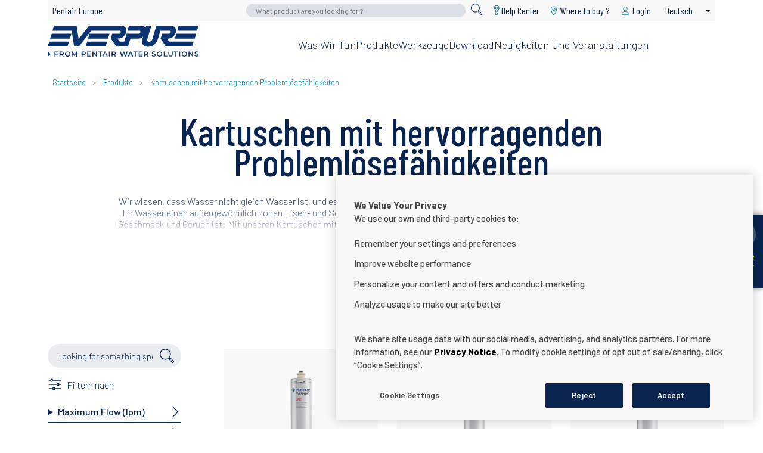

--- FILE ---
content_type: text/html; charset=UTF-8
request_url: https://www.pentair.eu/de/foodservice/produkte/eiswuerfelmaschinen/kartuschen-mit-hervorragenden-problemloesefaehigkeiten
body_size: 16639
content:
<!DOCTYPE html>
<html lang="de" dir="ltr" prefix="content: http://purl.org/rss/1.0/modules/content/  dc: http://purl.org/dc/terms/  foaf: http://xmlns.com/foaf/0.1/  og: http://ogp.me/ns#  rdfs: http://www.w3.org/2000/01/rdf-schema#  schema: http://schema.org/  sioc: http://rdfs.org/sioc/ns#  sioct: http://rdfs.org/sioc/types#  skos: http://www.w3.org/2004/02/skos/core#  xsd: http://www.w3.org/2001/XMLSchema# ">
<head>
        <meta charset="utf-8" />
<script type="text/javascript" src="https://cdn.cookielaw.org/consent/23ce2063-91df-4cfc-8b78-05290bd9fd90/OtAutoBlock.js"></script>
<script src="https://cdn.cookielaw.org/scripttemplates/otSDKStub.js" type="text/javascript" charset="UTF-8" data-domain-script="23ce2063-91df-4cfc-8b78-05290bd9fd90"></script>
<script type="text/javascript">
function OptanonWrapper() { }
</script>
<meta name="description" content="Wir wissen, dass Wasser nicht gleich Wasser ist, und es unter Umständen besonders herausfordernd sein kann, damit umzugehen. Egal, ob Ihr Wasser einen außergewöhnlich hohen Eisen- und Schwefelgehalt hat, sehr sauer ist (niedriger pH-Wert) oder äußerst trüb mit starkem Geschmack und Geruch ist: Mit unseren Kartuschen mit hervorragenden Problemlösefähigkeiten erhalten Sie die gewünschte Qualität – mit jedem Tropfen Wasser." />
<link rel="canonical" href="https://www.pentair.eu/de/foodservice/produkte/eiswuerfelmaschinen/kartuschen-mit-hervorragenden-problemloesefaehigkeiten" />
<script>(function(c,l,a,r,i,t,y){
    c[a]=c[a]||function(){(c[a].q=c[a].q||[]).push(arguments)};
    t=l.createElement(r);t.async=1;t.src="https://www.clarity.ms/tag/"+i;
    y=l.getElementsByTagName(r)[0];y.parentNode.insertBefore(t,y);
})(window, document, "clarity", "script", "dy710u4euo");
</script>
<meta name="Generator" content="Drupal 10 (https://www.drupal.org)" />
<meta name="MobileOptimized" content="width" />
<meta name="HandheldFriendly" content="true" />
<meta name="viewport" content="width=device-width, initial-scale=1.0" />
<link rel="alternate" hreflang="en" href="https://www.pentair.eu/foodservice/products/ice-makers/special-problem-solving-cartridges" />
<link rel="alternate" hreflang="de" href="https://www.pentair.eu/de/foodservice/produkte/eiswuerfelmaschinen/kartuschen-mit-hervorragenden-problemloesefaehigkeiten" />
<link rel="alternate" hreflang="es" href="https://www.pentair.eu/es/foodservice/productos/maquinas-hielo/cartuchos-especiales-solucion-problemas" />
<link rel="alternate" hreflang="fr" href="https://www.pentair.eu/fr/foodservice/produits/ice-makers/special-problem-solving-cartridges" />
<link rel="alternate" hreflang="pl" href="https://www.pentair.eu/pl/foodservice/produkty/ice-makers/special-problem-solving-cartridges" />
<link rel="alternate" hreflang="it" href="https://www.pentair.eu/it/foodservice/prodotti/ice-makers/special-problem-solving-cartridges" />
<link rel="alternate" hreflang="nl" href="https://www.pentair.eu/nl/foodservice/producten/ijsmachines/special-problem-solving-cartridges" />
<link rel="icon" href="/themes/custom/customer/favicon.ico" type="image/vnd.microsoft.icon" />
<script src="/sites/default/files/google_tag/pentair_europe_gtm/google_tag.script.js?t7f6q3" defer></script>

    <title>Kartuschen mit hervorragenden Problemlösefähigkeiten | Pentair Europe</title>
    <link rel="stylesheet" href="https://cdnjs.cloudflare.com/ajax/libs/tiny-slider/2.9.2/tiny-slider.css">
    <link rel="apple-touch-icon" sizes="57x57" href="/themes/custom/customer/favicons/apple-icon-57x57.png">
    <link rel="apple-touch-icon" sizes="60x60" href="/themes/custom/customer/favicons/apple-icon-60x60.png">
    <link rel="apple-touch-icon" sizes="72x72" href="/themes/custom/customer/favicons/apple-icon-72x72.png">
    <link rel="apple-touch-icon" sizes="76x76" href="/themes/custom/customer/favicons/apple-icon-76x76.png">
    <link rel="apple-touch-icon" sizes="114x114"
          href="/themes/custom/customer/favicons/apple-icon-114x114.png">
    <link rel="apple-touch-icon" sizes="120x120"
          href="/themes/custom/customer/favicons/apple-icon-120x120.png">
    <link rel="apple-touch-icon" sizes="144x144"
          href="/themes/custom/customer/favicons/apple-icon-144x144.png">
    <link rel="apple-touch-icon" sizes="152x152"
          href="/themes/custom/customer/favicons/apple-icon-152x152.png">
    <link rel="apple-touch-icon" sizes="180x180"
          href="/themes/custom/customer/favicons/apple-icon-180x180.png">
    <link rel="icon" type="image/png" sizes="192x192"
          href="/themes/custom/customer/favicons/android-icon-192x192.png">
    <link rel="icon" type="image/png" sizes="32x32" href="/themes/custom/customer/favicons/favicon-32x32.png">
    <link rel="icon" type="image/png" sizes="96x96" href="/themes/custom/customer/favicons/favicon-96x96.png">
    <link rel="icon" type="image/png" sizes="16x16" href="/themes/custom/customer/favicons/favicon-16x16.png">
    <meta name="msapplication-TileColor" content="#b1a26e">
    <meta name="google-site-verification" content="UOX6IuW737aaJVcMHNR4yRPkX2gOUWdfVs4ZyaliqOI" />
    <meta name="msapplication-TileImage" content="/themes/custom/customer/favicons/ms-icon-144x144.png">
    <meta name="theme-color" content="#ffffff">
        <link rel="stylesheet" media="all" href="/themes/contrib/stable/css/core/components/progress.module.css?t7f6q3" />
<link rel="stylesheet" media="all" href="/themes/contrib/stable/css/core/components/ajax-progress.module.css?t7f6q3" />
<link rel="stylesheet" media="all" href="/themes/contrib/stable/css/system/components/align.module.css?t7f6q3" />
<link rel="stylesheet" media="all" href="/themes/contrib/stable/css/system/components/fieldgroup.module.css?t7f6q3" />
<link rel="stylesheet" media="all" href="/themes/contrib/stable/css/system/components/container-inline.module.css?t7f6q3" />
<link rel="stylesheet" media="all" href="/themes/contrib/stable/css/system/components/clearfix.module.css?t7f6q3" />
<link rel="stylesheet" media="all" href="/themes/contrib/stable/css/system/components/details.module.css?t7f6q3" />
<link rel="stylesheet" media="all" href="/themes/contrib/stable/css/system/components/hidden.module.css?t7f6q3" />
<link rel="stylesheet" media="all" href="/themes/contrib/stable/css/system/components/item-list.module.css?t7f6q3" />
<link rel="stylesheet" media="all" href="/themes/contrib/stable/css/system/components/js.module.css?t7f6q3" />
<link rel="stylesheet" media="all" href="/themes/contrib/stable/css/system/components/nowrap.module.css?t7f6q3" />
<link rel="stylesheet" media="all" href="/themes/contrib/stable/css/system/components/position-container.module.css?t7f6q3" />
<link rel="stylesheet" media="all" href="/themes/contrib/stable/css/system/components/reset-appearance.module.css?t7f6q3" />
<link rel="stylesheet" media="all" href="/themes/contrib/stable/css/system/components/resize.module.css?t7f6q3" />
<link rel="stylesheet" media="all" href="/themes/contrib/stable/css/system/components/system-status-counter.css?t7f6q3" />
<link rel="stylesheet" media="all" href="/themes/contrib/stable/css/system/components/system-status-report-counters.css?t7f6q3" />
<link rel="stylesheet" media="all" href="/themes/contrib/stable/css/system/components/system-status-report-general-info.css?t7f6q3" />
<link rel="stylesheet" media="all" href="/themes/contrib/stable/css/system/components/tablesort.module.css?t7f6q3" />
<link rel="stylesheet" media="all" href="/themes/contrib/stable/css/core/dropbutton/dropbutton.css?t7f6q3" />
<link rel="stylesheet" media="all" href="/themes/contrib/stable/css/views/views.module.css?t7f6q3" />
<link rel="stylesheet" media="all" href="/modules/contrib/better_exposed_filters/css/better_exposed_filters.css?t7f6q3" />
<link rel="stylesheet" media="all" href="/modules/contrib/facets/css/hierarchical.css?t7f6q3" />
<link rel="stylesheet" media="all" href="/modules/contrib/paragraphs/css/paragraphs.unpublished.css?t7f6q3" />
<link rel="stylesheet" media="all" href="/themes/custom/customer/build/customerTheme.css?t7f6q3" />

    
  </head>
  <body  class="special-problem-solving-cartridges-node foodservice-bu path-node page-node-type-product-finder-category-page">
    
    <a href="#main-content" title=" Direkt zum Inhalt" class="visually-hidden focusable skip-link">
      Direkt zum Inhalt
    </a>
      <div class="dialog-off-canvas-main-canvas" data-off-canvas-main-canvas>
    <input type="checkbox" id="toggle-menu-mobile"/>
<label for="toggle-menu-mobile" class="icon-menu-mobile">
  <span></span>
</label>

  <div class="region-nav-mobile">
      <div class="region">
    <div id="block-mobile-product-search">
  
    
      <form class="simple-search-form" data-drupal-selector="simple-search-form-2" action="/de/product-finder" method="get" id="simple-search-form--2" accept-charset="UTF-8">
  <div class="js-form-item form-item js-form-type-search form-item-search-text js-form-item-search-text">
      <label for="edit-search-text">Search</label>
        <input placeholder="What product are you looking for ?" class="form-search" data-drupal-selector="edit-search-text" type="search" id="edit-search-text" name="search_text" value="" size="60" maxlength="128" />

        </div>
<div class="form-actions js-form-wrapper form-wrapper" data-drupal-selector="edit-actions" id="edit-actions--5"><span class="submit-button"><input data-drupal-selector="edit-submit" type="submit" id="edit-submit--2" value="" class="button js-form-submit form-submit" /></span>
</div>

</form>

  </div>
<div id="block-pentairfoodservice-2">
      
<div class="desktop">
                   <ul class="menu-level-0 has-children">
                      <li>                                              <a href="/de/foodservice" class="has-children" data-drupal-link-system-path="node/299168">Was wir tun</a>
                                                           <div class="absolute-block">
      <div class="relative-block">
            <ul class="menu-level-1 ">
                      <li>                                              <a href="/de/foodservice/was-wir-tun/everpure-und-umwelt" data-drupal-link-system-path="node/299162">Everpure und die Umwelt</a>
                                        </li>
                      <li>                                              <a href="/de/foodservice/was-wir-tun/auswirkungen-von-wasser-auf-foodservice-industrie" data-drupal-link-system-path="node/299161">Die Auswirkungen von Wasser in der Foodservice-Industrie</a>
                                        </li>
                      <li>                                              <a href="/de/foodservice/was-wir-tun/total-water-management" data-drupal-link-system-path="node/299164">Total Water Management (TWM)</a>
                                        </li>
                      <li>                                              <a href="/de/foodservice/was-wir-tun/wir-betreiben-wasserwirtschaft" data-drupal-link-system-path="node/299163">Wir betreiben Wasserwirtschaft</a>
                                        </li>
          </ul>
          </div>
      </div>
                         </li>
                      <li class="menu-item--active">                                              <a href="/de/product-finder?search_api_fulltext=&amp;field_website_affiliation%5B1328%5D=1328" class="has-children" data-drupal-link-query="{&quot;field_website_affiliation&quot;:{&quot;1328&quot;:&quot;1328&quot;},&quot;search_api_fulltext&quot;:&quot;&quot;}" data-drupal-link-system-path="product-finder">Produkte</a>
                                                           <div class="absolute-block">
      <div class="relative-block">
            <ul class="menu-level-1 has-children">
                      <li class="menu-item--active">                                              <a href="" class="has-children">Anwendungen</a>
                                                             <ul class="menu-level-2 has-children">
                      <li>                                              <a href="/de/foodservice/produkte/heissgetraenke" class="has-children" data-drupal-link-system-path="node/299181">Heißgetränke</a>
                                                             <ul class="menu-level-3 ">
                      <li>                                              <a href="/de/foodservice/produkte/heissgetraenke/umkehrosmose" data-drupal-link-system-path="node/299182">Umkehrosmose (UO)</a>
                                        </li>
                      <li>                                              <a href="/de/foodservice/produkte/heissgetraenke/filtration" data-drupal-link-system-path="node/299199">Filtration</a>
                                        </li>
                      <li>                                              <a href="/de/foodservice/produkte/heissgetraenke/ionenaustausch" data-drupal-link-system-path="node/299206">IONENaustausch</a>
                                        </li>
                      <li>                                              <a href="/de/foodservice/produkte/heissgetraenke/kartuschen-mit-hervorragenden-problemloesefaehigkeiten" data-drupal-link-system-path="node/299219">Kartuschen mit hervorragenden Problemlösefähigkeiten</a>
                                        </li>
                      <li>                                              <a href="/de/foodservice/produkte/heissgetraenke/enthaerter" data-drupal-link-system-path="node/299186">Enthärter</a>
                                        </li>
                      <li>                                              <a href="/de/foodservice/produkte/heissgetraenke/systeme-mit-mehreren-kartuschen" data-drupal-link-system-path="node/299220">Systeme mit mehreren Kartuschen</a>
                                        </li>
          </ul>
                         </li>
                      <li>                                              <a href="/de/foodservice/produkte/kaffeemaschinen" class="has-children" data-drupal-link-system-path="node/299189">Kaffeemaschinen</a>
                                                             <ul class="menu-level-3 ">
                      <li>                                              <a href="/de/foodservice/produkte/kaffeemaschinen/umkehrosmose" data-drupal-link-system-path="node/299204">Umkehrosmose (UO)</a>
                                        </li>
                      <li>                                              <a href="/de/foodservice/produkte/kaffeemaschinen/filtration" data-drupal-link-system-path="node/299205">Filtration</a>
                                        </li>
                      <li>                                              <a href="/de/foodservice/produkte/kaffeemaschinen/ionenaustausch" data-drupal-link-system-path="node/299218">IONENaustausch</a>
                                        </li>
                      <li>                                              <a href="/de/foodservice/produkte/kaffeemaschinen/kartuschen-mit-hervorragenden-problemloesefaehigkeiten" data-drupal-link-system-path="node/299193">Kartuschen mit hervorragenden Problemlösefähigkeiten</a>
                                        </li>
                      <li>                                              <a href="/de/foodservice/produkte/kaffeemaschinen/enthaerter" data-drupal-link-system-path="node/299194">Enthärter</a>
                                        </li>
                      <li>                                              <a href="/de/foodservice/produkte/kaffeemaschinen/systeme-mit-mehreren-kartuschen" data-drupal-link-system-path="node/299214">Systeme mit mehreren Kartuschen</a>
                                        </li>
          </ul>
                         </li>
                      <li>                                              <a href="/de/foodservice/produkte/trinkbrunnen-und-schankanlagen" class="has-children" data-drupal-link-system-path="node/299197">Trinkbrunnen und Schankanlagen</a>
                                                             <ul class="menu-level-3 ">
                      <li>                                              <a href="/de/foodservice/produkte/trinkbrunnen-und-schankanlagen/umkehrosmose" data-drupal-link-system-path="node/299210">Umkehrosmose (UO)</a>
                                        </li>
                      <li>                                              <a href="/de/foodservice/produkte/trinkbrunnen-und-schankanlagen/filtration" data-drupal-link-system-path="node/299217">Filtration</a>
                                        </li>
                      <li>                                              <a href="/de/foodservice/produkte/trinkbrunnen-und-schankanlagen/pumpen" data-drupal-link-system-path="node/299200">Pumpen</a>
                                        </li>
                      <li>                                              <a href="/de/foodservice/produkte/trinkbrunnen-und-schankanlagen/kartuschen-mit-hervorragenden-problemloesefaehigkeiten" data-drupal-link-system-path="node/299212">Kartuschen mit hervorragenden Problemlösefähigkeiten</a>
                                        </li>
                      <li>                                              <a href="/de/foodservice/produkte/trinkbrunnen-und-schankanlagen/erfrischungsgetranke-schankanlagen" data-drupal-link-system-path="node/299208">Erfrischungsgetränke-Schankanlagen</a>
                                        </li>
                      <li>                                              <a href="/de/foodservice/products/water-and-soda-fountains/point-of-use-systems" data-drupal-link-system-path="node/402972">Systeme für den Entnahmeort</a>
                                        </li>
          </ul>
                         </li>
                      <li>                                              <a href="/de/foodservice/produkte/dampfgarer" class="has-children" data-drupal-link-system-path="node/299203">Dampfgarer</a>
                                                             <ul class="menu-level-3 ">
                      <li>                                              <a href="/de/foodservice/produkte/dampfgarer/umkehrosmose" data-drupal-link-system-path="node/299216">Umkehrosmose (UO)</a>
                                        </li>
                      <li>                                              <a href="/de/foodservice/produkte/dampfgarer/filtration" data-drupal-link-system-path="node/299191">Filtration</a>
                                        </li>
                      <li>                                              <a href="/de/foodservice/produkte/dampfgarer/ionenaustausch" data-drupal-link-system-path="node/299192">IONENaustausch</a>
                                        </li>
                      <li>                                              <a href="/de/foodservice/produkte/dampfgarer/kartuschen-mit-hervorragenden-problemloesefaehigkeiten" data-drupal-link-system-path="node/299185">Kartuschen mit hervorragenden Problemlösefähigkeiten</a>
                                        </li>
                      <li>                                              <a href="/de/foodservice/produkte/dampfgarer/systeme-mit-mehreren-kartuschen" data-drupal-link-system-path="node/299202">Systeme mit mehreren Kartuschen</a>
                                        </li>
          </ul>
                         </li>
                      <li>                                              <a href="/de/foodservice/produkte/geschirrspuelmaschinen" class="has-children" data-drupal-link-system-path="node/299209">Geschirrspülmaschinen</a>
                                                             <ul class="menu-level-3 ">
                      <li>                                              <a href="/de/foodservice/produkte/geschirrspuelmaschinen/umkehrosmose" data-drupal-link-system-path="node/299190">Umkehrosmose (UO)</a>
                                        </li>
                      <li>                                              <a href="/de/foodservice/produkte/geschirrspuelmaschinen/ionenaustausch" data-drupal-link-system-path="node/299211">IONENaustausch</a>
                                        </li>
                      <li>                                              <a href="/de/foodservice/produkte/geschirrspuelmaschinen/kartuschen-mit-hervorragenden-problemloesefaehigkeiten" data-drupal-link-system-path="node/299201">Kartuschen mit hervorragenden Problemlösefähigkeiten</a>
                                        </li>
                      <li>                                              <a href="/de/foodservice/produkte/geschirrspuelmaschinen/enthaerter" data-drupal-link-system-path="node/299213">Enthärter</a>
                                        </li>
                      <li>                                              <a href="/de/foodservice/produkte/geschirrspuelmaschinen/systeme-mit-mehreren-kartuschen" data-drupal-link-system-path="node/299196">Systeme mit mehreren Kartuschen</a>
                                        </li>
          </ul>
                         </li>
                      <li class="menu-item--active">                                              <a href="/de/foodservice/produkte/eiswuerfelmaschinen" class="has-children" data-drupal-link-system-path="node/299215">Eiswürfelmaschinen</a>
                                                             <ul class="menu-level-3 ">
                      <li>                                              <a href="/de/foodservice/produkte/eiswuerfelmaschinen/umkehrosmose" data-drupal-link-system-path="node/299198">Umkehrosmose (UO)</a>
                                        </li>
                      <li>                                              <a href="/de/foodservice/produkte/eiswuerfelmaschinen/filtration" data-drupal-link-system-path="node/299183">Filtration</a>
                                        </li>
                      <li>                                              <a href="/de/foodservice/produkte/eiswuerfelmaschinen/ionenaustausch" data-drupal-link-system-path="node/299184">IONENaustausch</a>
                                        </li>
                      <li class="menu-item--active">                                              <a href="/de/foodservice/produkte/eiswuerfelmaschinen/kartuschen-mit-hervorragenden-problemloesefaehigkeiten" data-drupal-link-system-path="node/299207" class="is-active" aria-current="page">Kartuschen mit hervorragenden Problemlösefähigkeiten</a>
                                        </li>
                      <li>                                              <a href="/de/foodservice/produkte/eiswuerfelmaschinen/systeme-mit-mehreren-kartuschen" data-drupal-link-system-path="node/299188">Systeme mit mehreren Kartuschen</a>
                                        </li>
          </ul>
                         </li>
          </ul>
                         </li>
          </ul>
          </div>
      </div>
                         </li>
                      <li>                                              <a href="/de/foodservice" class="has-children" data-drupal-link-system-path="node/299168">Werkzeuge</a>
                                                           <div class="absolute-block">
      <div class="relative-block">
            <ul class="menu-level-1 ">
                      <li>                                              <a href="/de/foodservice/werkzeuge/filter-groessenbestimmung" data-drupal-link-system-path="node/299158">Filter-Größenbestimmung</a>
                                        </li>
                      <li>                                              <a href="/de/foodservice/werkzeuge/filter-koepfe" data-drupal-link-system-path="node/299159">Filterköpfe</a>
                                        </li>
                      <li>                                              <a href="/de/foodservice/werkzeuge/technologie" data-drupal-link-system-path="node/299166">Technologie</a>
                                        </li>
                      <li>                                              <a href="/de/foodservice/werkzeuge/claris-ultra-technologie" data-drupal-link-system-path="node/299165">Claris-Ultra-Technologie</a>
                                        </li>
                      <li>                                              <a href="/de/foodservice/werkzeuge/leitfaden-zur-auswahl-von-everpure-produkten" data-drupal-link-system-path="node/299160">Leitfaden zur Auswahl von Everpure-Produkten</a>
                                        </li>
                      <li>                                              <a href="/de/foodservice/application-brochures" data-drupal-link-system-path="node/299169">Anwendungsbroschüren</a>
                                        </li>
          </ul>
          </div>
      </div>
                         </li>
                      <li>                                              <a href="/de/download?affiliation%5B1328%5D=1" rights="visible" data-drupal-link-query="{&quot;affiliation&quot;:{&quot;1328&quot;:&quot;1&quot;}}" data-drupal-link-system-path="download-center">Download</a>
                                        </li>
                      <li>                                              <a href="/de/foodservice/news-and-events" data-drupal-link-system-path="node/299170">Neuigkeiten und Veranstaltungen</a>
                                        </li>
          </ul>
       </div>
<div class="mobile-wrapper" id="mobile-menu-wrapper">
           <ul class="menu-level-0">
                                <li class="overridden-link">
          <span onclick="window.location.href='/de/foodservice'">Was wir tun</span>
                          <a href="/de/foodservice" class="has-children" data-drupal-link-system-path="node/299168">Was wir tun</a>
                                   <ul class="menu-level-1">
                                <li>
                          <a href="/de/foodservice/was-wir-tun/everpure-und-umwelt" data-drupal-link-system-path="node/299162">Everpure und die Umwelt</a>
                        </li>
                                <li>
                          <a href="/de/foodservice/was-wir-tun/auswirkungen-von-wasser-auf-foodservice-industrie" data-drupal-link-system-path="node/299161">Die Auswirkungen von Wasser in der Foodservice-Industrie</a>
                        </li>
                                <li>
                          <a href="/de/foodservice/was-wir-tun/total-water-management" data-drupal-link-system-path="node/299164">Total Water Management (TWM)</a>
                        </li>
                                <li>
                          <a href="/de/foodservice/was-wir-tun/wir-betreiben-wasserwirtschaft" data-drupal-link-system-path="node/299163">Wir betreiben Wasserwirtschaft</a>
                        </li>
          </ul>
                   </li>
                                <li class="overridden-link">
          <span onclick="window.location.href='/de/product-finder?search_api_fulltext=&amp;field_website_affiliation%5B1328%5D=1328'">Produkte</span>
                          <a href="/de/product-finder?search_api_fulltext=&amp;field_website_affiliation%5B1328%5D=1328" class="has-children" data-drupal-link-query="{&quot;field_website_affiliation&quot;:{&quot;1328&quot;:&quot;1328&quot;},&quot;search_api_fulltext&quot;:&quot;&quot;}" data-drupal-link-system-path="product-finder">Produkte</a>
                                   <ul class="menu-level-1">
                                <li class="overridden-link">
          <span onclick="window.location.href=''">Anwendungen</span>
                          <a href="" class="has-children">Anwendungen</a>
                                   <ul class="menu-level-2">
                                <li class="overridden-link">
          <span onclick="window.location.href='/de/foodservice/produkte/heissgetraenke'">Heißgetränke</span>
                          <a href="/de/foodservice/produkte/heissgetraenke" class="has-children" data-drupal-link-system-path="node/299181">Heißgetränke</a>
                                   <ul class="menu-level-3">
                                <li>
                          <a href="/de/foodservice/produkte/heissgetraenke/umkehrosmose" data-drupal-link-system-path="node/299182">Umkehrosmose (UO)</a>
                        </li>
                                <li>
                          <a href="/de/foodservice/produkte/heissgetraenke/filtration" data-drupal-link-system-path="node/299199">Filtration</a>
                        </li>
                                <li>
                          <a href="/de/foodservice/produkte/heissgetraenke/ionenaustausch" data-drupal-link-system-path="node/299206">IONENaustausch</a>
                        </li>
                                <li>
                          <a href="/de/foodservice/produkte/heissgetraenke/kartuschen-mit-hervorragenden-problemloesefaehigkeiten" data-drupal-link-system-path="node/299219">Kartuschen mit hervorragenden Problemlösefähigkeiten</a>
                        </li>
                                <li>
                          <a href="/de/foodservice/produkte/heissgetraenke/enthaerter" data-drupal-link-system-path="node/299186">Enthärter</a>
                        </li>
                                <li>
                          <a href="/de/foodservice/produkte/heissgetraenke/systeme-mit-mehreren-kartuschen" data-drupal-link-system-path="node/299220">Systeme mit mehreren Kartuschen</a>
                        </li>
          </ul>
                   </li>
                                <li class="overridden-link">
          <span onclick="window.location.href='/de/foodservice/produkte/kaffeemaschinen'">Kaffeemaschinen</span>
                          <a href="/de/foodservice/produkte/kaffeemaschinen" class="has-children" data-drupal-link-system-path="node/299189">Kaffeemaschinen</a>
                                   <ul class="menu-level-3">
                                <li>
                          <a href="/de/foodservice/produkte/kaffeemaschinen/umkehrosmose" data-drupal-link-system-path="node/299204">Umkehrosmose (UO)</a>
                        </li>
                                <li>
                          <a href="/de/foodservice/produkte/kaffeemaschinen/filtration" data-drupal-link-system-path="node/299205">Filtration</a>
                        </li>
                                <li>
                          <a href="/de/foodservice/produkte/kaffeemaschinen/ionenaustausch" data-drupal-link-system-path="node/299218">IONENaustausch</a>
                        </li>
                                <li>
                          <a href="/de/foodservice/produkte/kaffeemaschinen/kartuschen-mit-hervorragenden-problemloesefaehigkeiten" data-drupal-link-system-path="node/299193">Kartuschen mit hervorragenden Problemlösefähigkeiten</a>
                        </li>
                                <li>
                          <a href="/de/foodservice/produkte/kaffeemaschinen/enthaerter" data-drupal-link-system-path="node/299194">Enthärter</a>
                        </li>
                                <li>
                          <a href="/de/foodservice/produkte/kaffeemaschinen/systeme-mit-mehreren-kartuschen" data-drupal-link-system-path="node/299214">Systeme mit mehreren Kartuschen</a>
                        </li>
          </ul>
                   </li>
                                <li class="overridden-link">
          <span onclick="window.location.href='/de/foodservice/produkte/trinkbrunnen-und-schankanlagen'">Trinkbrunnen und Schankanlagen</span>
                          <a href="/de/foodservice/produkte/trinkbrunnen-und-schankanlagen" class="has-children" data-drupal-link-system-path="node/299197">Trinkbrunnen und Schankanlagen</a>
                                   <ul class="menu-level-3">
                                <li>
                          <a href="/de/foodservice/produkte/trinkbrunnen-und-schankanlagen/umkehrosmose" data-drupal-link-system-path="node/299210">Umkehrosmose (UO)</a>
                        </li>
                                <li>
                          <a href="/de/foodservice/produkte/trinkbrunnen-und-schankanlagen/filtration" data-drupal-link-system-path="node/299217">Filtration</a>
                        </li>
                                <li>
                          <a href="/de/foodservice/produkte/trinkbrunnen-und-schankanlagen/pumpen" data-drupal-link-system-path="node/299200">Pumpen</a>
                        </li>
                                <li>
                          <a href="/de/foodservice/produkte/trinkbrunnen-und-schankanlagen/kartuschen-mit-hervorragenden-problemloesefaehigkeiten" data-drupal-link-system-path="node/299212">Kartuschen mit hervorragenden Problemlösefähigkeiten</a>
                        </li>
                                <li>
                          <a href="/de/foodservice/produkte/trinkbrunnen-und-schankanlagen/erfrischungsgetranke-schankanlagen" data-drupal-link-system-path="node/299208">Erfrischungsgetränke-Schankanlagen</a>
                        </li>
                                <li>
                          <a href="/de/foodservice/products/water-and-soda-fountains/point-of-use-systems" data-drupal-link-system-path="node/402972">Systeme für den Entnahmeort</a>
                        </li>
          </ul>
                   </li>
                                <li class="overridden-link">
          <span onclick="window.location.href='/de/foodservice/produkte/dampfgarer'">Dampfgarer</span>
                          <a href="/de/foodservice/produkte/dampfgarer" class="has-children" data-drupal-link-system-path="node/299203">Dampfgarer</a>
                                   <ul class="menu-level-3">
                                <li>
                          <a href="/de/foodservice/produkte/dampfgarer/umkehrosmose" data-drupal-link-system-path="node/299216">Umkehrosmose (UO)</a>
                        </li>
                                <li>
                          <a href="/de/foodservice/produkte/dampfgarer/filtration" data-drupal-link-system-path="node/299191">Filtration</a>
                        </li>
                                <li>
                          <a href="/de/foodservice/produkte/dampfgarer/ionenaustausch" data-drupal-link-system-path="node/299192">IONENaustausch</a>
                        </li>
                                <li>
                          <a href="/de/foodservice/produkte/dampfgarer/kartuschen-mit-hervorragenden-problemloesefaehigkeiten" data-drupal-link-system-path="node/299185">Kartuschen mit hervorragenden Problemlösefähigkeiten</a>
                        </li>
                                <li>
                          <a href="/de/foodservice/produkte/dampfgarer/systeme-mit-mehreren-kartuschen" data-drupal-link-system-path="node/299202">Systeme mit mehreren Kartuschen</a>
                        </li>
          </ul>
                   </li>
                                <li class="overridden-link">
          <span onclick="window.location.href='/de/foodservice/produkte/geschirrspuelmaschinen'">Geschirrspülmaschinen</span>
                          <a href="/de/foodservice/produkte/geschirrspuelmaschinen" class="has-children" data-drupal-link-system-path="node/299209">Geschirrspülmaschinen</a>
                                   <ul class="menu-level-3">
                                <li>
                          <a href="/de/foodservice/produkte/geschirrspuelmaschinen/umkehrosmose" data-drupal-link-system-path="node/299190">Umkehrosmose (UO)</a>
                        </li>
                                <li>
                          <a href="/de/foodservice/produkte/geschirrspuelmaschinen/ionenaustausch" data-drupal-link-system-path="node/299211">IONENaustausch</a>
                        </li>
                                <li>
                          <a href="/de/foodservice/produkte/geschirrspuelmaschinen/kartuschen-mit-hervorragenden-problemloesefaehigkeiten" data-drupal-link-system-path="node/299201">Kartuschen mit hervorragenden Problemlösefähigkeiten</a>
                        </li>
                                <li>
                          <a href="/de/foodservice/produkte/geschirrspuelmaschinen/enthaerter" data-drupal-link-system-path="node/299213">Enthärter</a>
                        </li>
                                <li>
                          <a href="/de/foodservice/produkte/geschirrspuelmaschinen/systeme-mit-mehreren-kartuschen" data-drupal-link-system-path="node/299196">Systeme mit mehreren Kartuschen</a>
                        </li>
          </ul>
                   </li>
                                <li class="overridden-link">
          <span onclick="window.location.href='/de/foodservice/produkte/eiswuerfelmaschinen'">Eiswürfelmaschinen</span>
                          <a href="/de/foodservice/produkte/eiswuerfelmaschinen" class="has-children" data-drupal-link-system-path="node/299215">Eiswürfelmaschinen</a>
                                   <ul class="menu-level-3">
                                <li>
                          <a href="/de/foodservice/produkte/eiswuerfelmaschinen/umkehrosmose" data-drupal-link-system-path="node/299198">Umkehrosmose (UO)</a>
                        </li>
                                <li>
                          <a href="/de/foodservice/produkte/eiswuerfelmaschinen/filtration" data-drupal-link-system-path="node/299183">Filtration</a>
                        </li>
                                <li>
                          <a href="/de/foodservice/produkte/eiswuerfelmaschinen/ionenaustausch" data-drupal-link-system-path="node/299184">IONENaustausch</a>
                        </li>
                                <li class="menu-item--active">
                          <a href="/de/foodservice/produkte/eiswuerfelmaschinen/kartuschen-mit-hervorragenden-problemloesefaehigkeiten" data-drupal-link-system-path="node/299207" class="is-active" aria-current="page">Kartuschen mit hervorragenden Problemlösefähigkeiten</a>
                        </li>
                                <li>
                          <a href="/de/foodservice/produkte/eiswuerfelmaschinen/systeme-mit-mehreren-kartuschen" data-drupal-link-system-path="node/299188">Systeme mit mehreren Kartuschen</a>
                        </li>
          </ul>
                   </li>
          </ul>
                   </li>
          </ul>
                   </li>
                                <li class="overridden-link">
          <span onclick="window.location.href='/de/foodservice'">Werkzeuge</span>
                          <a href="/de/foodservice" class="has-children" data-drupal-link-system-path="node/299168">Werkzeuge</a>
                                   <ul class="menu-level-1">
                                <li>
                          <a href="/de/foodservice/werkzeuge/filter-groessenbestimmung" data-drupal-link-system-path="node/299158">Filter-Größenbestimmung</a>
                        </li>
                                <li>
                          <a href="/de/foodservice/werkzeuge/filter-koepfe" data-drupal-link-system-path="node/299159">Filterköpfe</a>
                        </li>
                                <li>
                          <a href="/de/foodservice/werkzeuge/technologie" data-drupal-link-system-path="node/299166">Technologie</a>
                        </li>
                                <li>
                          <a href="/de/foodservice/werkzeuge/claris-ultra-technologie" data-drupal-link-system-path="node/299165">Claris-Ultra-Technologie</a>
                        </li>
                                <li>
                          <a href="/de/foodservice/werkzeuge/leitfaden-zur-auswahl-von-everpure-produkten" data-drupal-link-system-path="node/299160">Leitfaden zur Auswahl von Everpure-Produkten</a>
                        </li>
                                <li>
                          <a href="/de/foodservice/application-brochures" data-drupal-link-system-path="node/299169">Anwendungsbroschüren</a>
                        </li>
          </ul>
                   </li>
                                <li>
                          <a href="/de/download?affiliation%5B1328%5D=1" rights="visible" data-drupal-link-query="{&quot;affiliation&quot;:{&quot;1328&quot;:&quot;1&quot;}}" data-drupal-link-system-path="download-center">Download</a>
                        </li>
                                <li>
                          <a href="/de/foodservice/news-and-events" data-drupal-link-system-path="node/299170">Neuigkeiten und Veranstaltungen</a>
                        </li>
          </ul>
   </div>


  </div>
<div id="block-pentaireuropebacklink-mobile">
      
              <ul>
              <li>
        <a href="/de" data-drupal-link-system-path="&lt;front&gt;">Pentair Europe</a>
              </li>
        </ul>
  


  </div>
<div id="block-wheretobuyfoodservice">
  
    
      <ul class="field-list">
      <li>

          <a  class="svg-link" href="https://www.pentair.eu/foodservice/distributor-locator" title="Where to buy ?" target="_blank">
        <span class="field-svg"><svg height="30" width="30" xmlns="http://www.w3.org/2000/svg" viewBox="0 0 30 30"><path d="M15.00032,2a8.35015,8.35015,0,0,0-8.35078,8.34951v.00063c0,4.61212,4.23866,13.05779,8.35078,17.64986,4.07562-4.59207,8.35014-13.0377,8.35014-17.64986A8.35017,8.35017,0,0,0,15.00032,2Zm0,11.85578a3.85481,3.85481,0,0,1-3.85542-3.85419v-.00123a3.85482,3.85482,0,0,1,3.85419-3.85542h.00123a3.85541,3.85541,0,0,1,3.85541,3.85542h0a3.8554,3.8554,0,0,1-3.85237,3.85846h-.003Z"/></svg></span>
        <span class="field-text">Where to buy ?</span>
      </a>
    
</li>
  </ul>

  </div>
<div id="block-useraccountmenu-mobile">
      <ul>
            <li><a href="/de/user/login?returnUrl=/de/foodservice/user/edit" title="Login" class="link-login"><span>Login</span></a></li>
      </ul>

  </div>
<div id="block-dropdownlanguage-2">
  
    
      <fieldset class="js-form-item form-item js-form-wrapper form-wrapper">
      <legend>
    <span class="fieldset-legend">Sprache wechseln</span>
  </legend>
  <div class="fieldset-wrapper">
                  <div class="dropbutton-wrapper"><div class="dropbutton-widget"><ul class="dropdown-language-item dropbutton"><li class="de"><span class="language-link active-language">Deutsch</span></li><li class="en"><a href="/foodservice/products/ice-makers/special-problem-solving-cartridges" class="language-link" hreflang="en">English</a></li><li class="es"><a href="/es/foodservice/productos/maquinas-hielo/cartuchos-especiales-solucion-problemas" class="language-link" hreflang="es">Español</a></li><li class="fr"><a href="/fr/foodservice/produits/ice-makers/special-problem-solving-cartridges" class="language-link" hreflang="fr">Français</a></li><li class="pl"><a href="/pl/foodservice/produkty/ice-makers/special-problem-solving-cartridges" class="language-link" hreflang="pl">Polski</a></li><li class="it"><a href="/it/foodservice/prodotti/ice-makers/special-problem-solving-cartridges" class="language-link" hreflang="it">Italiano</a></li><li class="nl"><a href="/nl/foodservice/producten/ijsmachines/special-problem-solving-cartridges" class="language-link" hreflang="nl">Nederlands</a></li></ul></div></div>
          </div>
</fieldset>

  </div>

  </div>

  </div>

  <div class="region-header-mobile">
      <div class="region">
    <div id="block-sitebranding-mobile">
  
    
    <a href="/de/foodservice" title="Startseite" rel="home">
          <svg id="logo" viewBox="0 0 194.4 40">
        <path fill="#0c3471"
              d="M53.8,10.4l-1.7,6.3h25.6c.6-2,1.3-4.2,1.9-6.3-.6,0-21,0-25.8,0M3.3,16l-.3.7h25.6c.6-2,1.3-4.2,1.9-6.3H5.3c-.7,1.8-1.3,3.7-2,5.6M74.6,27l2-6.4h-25.7l-1.9,6.4h25.6ZM106.4,10.4h-4.6l-3.1,10.1h-5.8c-.8-.8-2.1-2.5-3.1-3.8,2.7-.3,6.1-.4,8.5-3.2,2.5-2.6,3.6-5.7,2.8-9.4-.6-2-2.7-3.6-4.7-4.1h-43l-12.4,15.8-1.1,1.4c-.9-5.5-2-11.7-2.7-17.2H8.3c-.3,0-.3,0-.3.3l-1.8,6.1-.2.2h24.9v.4c0,0,3.1,19.2,3.1,19.2v.8h6.3l1.4-2,11.8-15.1,2.5-3.3h37.3c.6.2,1.1,1.1,1,1.7-.4,1.6-1,2.1-2,2.1h-9.1c-.6,2-1.3,4.3-1.8,6.3,2.4,3.4,4.7,6.7,7.1,10.2h15.1l2.9-9.4.3-.8h8.5c2.9,0,6.2-.2,7.7-2.7-.3,2.1-1.8,4.4-1.6,6.7,0,2.2,1.3,4.3,3.3,5.5,4.1,2.2,9.2.8,12.6-1.8,5.3-4.1,5.8-12,8-17.8h12.4c.7.2,1.3.8.8,2.2-.7,1.3-1,1.4-2,1.6h-9c-.6,2-1.3,4.3-2,6.3l6.9,10.3h33.8l2-6.4h-31.7l-2.5-3.8c2.7-.1,6.8-.9,9-4,2.2-2.6,3-5.3,2-8.8-.8-2.1-2.9-3.6-5-4h-19.9c-1.8,5.7-3.5,12-5.3,17.8-.3,1.1-1.5,2.2-2.6,2.7-1,.3-2.4.5-3.3-.3-.6-.4-.9-1.2-.7-2l5.3-17.6.2-.6h-6.8c-.4,1.3-.4,1.6-.8,2.5-1.3-1.7-3.5-2.3-5.4-2.5h-15.8l-2,6.6h15.8c.8.3.9,1.3.8,2-.3.9-1,1.8-2,1.8h-11.2M168.2,16.7h21.3l1.8-6.3h-25.4l-1.9,6.3h4.2,0ZM194.4,0h-25.5c-.6,1.9-1.2,4.7-1.9,6.6h25.5c.6-2,1.4-4.5,1.9-6.6M25.5,27l1.9-6.4H2L0,26.7v.3s25.5,0,25.5,0ZM110.3,34.5h2.1v5.4h1.2v-5.4h2.1v-1h-5.5v1h0ZM176.2,38.9c-1.3,0-2.3-1-2.3-2.3s1-2.3,2.3-2.3,2.3,1,2.3,2.3-1,2.3-2.3,2.3M176.2,33.4c-2,0-3.5,1.4-3.5,3.3s1.5,3.3,3.5,3.3,3.5-1.4,3.5-3.3-1.5-3.3-3.5-3.3M79,39.9h1.2v-6.5h-1.2v6.5ZM85.1,37h-1.4v-2.6h1.4c1.1,0,1.6.5,1.6,1.3s-.5,1.3-1.6,1.3M87.9,35.7c0-1.4-1.1-2.3-2.8-2.3h-2.7v6.5h1.2v-1.9h1.5c0,0,.2,0,.3,0l1.3,1.9h1.3l-1.5-2.1c.9-.3,1.4-1.1,1.4-2M100.2,38.4l-1.6-4.9h-1.1l-1.7,4.9-1.6-4.9h-1.2l2.1,6.5h1.3l1.6-4.8,1.6,4.8h1.3l2.1-6.5h-1.1l-1.7,4.9ZM105.6,37.5l1.2-2.8,1.2,2.8h-2.4ZM106.2,33.4l-2.9,6.5h1.2l.6-1.5h3.2l.6,1.5h1.3l-2.9-6.5h-1.2ZM144.2,38.9c-1.3,0-2.3-1-2.3-2.3s1-2.3,2.3-2.3,2.3,1,2.3,2.3-1,2.3-2.3,2.3M144.2,33.4c-2,0-3.5,1.4-3.5,3.3s1.5,3.3,3.5,3.3,3.5-1.4,3.5-3.3-1.5-3.3-3.5-3.3M162.6,34.5h2.1v5.4h1.2v-5.4h2.1v-1h-5.5v1h0ZM150.8,33.4h-1.2v6.5h4.6v-1h-3.4v-5.5h0ZM118.5,37.1h3.1v-1h-3.1v-1.7h3.5v-1h-4.7v6.5h4.8v-1h-3.6v-1.8ZM169.6,39.9h1.2v-6.5h-1.2v6.5ZM126.7,37h-1.4v-2.6h1.4c1.1,0,1.6.5,1.6,1.3s-.5,1.3-1.6,1.3M129.5,35.7c0-1.4-1.1-2.3-2.8-2.3h-2.7v6.5h1.2v-1.9h1.5c0,0,.2,0,.3,0l1.3,1.9h1.3l-1.5-2.1c.9-.3,1.4-1.1,1.4-2M135.5,35.2c0-.5.4-.9,1.4-.9s1.2.2,1.8.5l.4-.9c-.6-.4-1.4-.6-2.2-.6-1.8,0-2.6.9-2.6,1.9,0,2.4,3.8,1.5,3.8,2.9s-.4.8-1.4.8-1.6-.3-2.1-.7l-.4.9c.5.5,1.5.8,2.6.8,1.8,0,2.6-.9,2.6-1.9,0-2.4-3.8-1.5-3.8-2.9M25.7,38.9c-1.3,0-2.3-1-2.3-2.3s1-2.3,2.3-2.3,2.3,1,2.3,2.3-1,2.3-2.3,2.3M25.7,33.4c-2,0-3.5,1.4-3.5,3.3s1.5,3.3,3.5,3.3,3.5-1.4,3.5-3.3-1.5-3.3-3.5-3.3M190.6,35.2c0-.5.4-.9,1.4-.9s1.2.2,1.8.5l.4-.9c-.6-.4-1.4-.6-2.2-.6-1.8,0-2.6.9-2.6,1.9,0,2.4,3.8,1.5,3.8,2.9s-.4.8-1.4.8-1.6-.3-2.1-.7l-.4.9c.5.5,1.5.8,2.6.8,1.8,0,2.6-.9,2.6-1.9,0-2.4-3.8-1.5-3.8-2.9M37.1,33.4l-2.5,4.3-2.6-4.3h-1v6.5h1.1v-4.2l2.1,3.5h.5l2.1-3.5v4.3h1.1v-6.5h-1,0ZM160,37c0,1.3-.6,1.9-1.6,1.9s-1.6-.6-1.6-1.9v-3.6h-1.2v3.6c0,1.9,1.1,2.9,2.8,2.9s2.8-1,2.8-2.9v-3.6h-1.2v3.6h0ZM0,39.9l3.9-3.2L0,33.4v6.5ZM17.9,37h-1.4v-2.6h1.4c1.1,0,1.6.5,1.6,1.3s-.5,1.3-1.6,1.3M20.7,35.7c0-1.4-1.1-2.3-2.8-2.3h-2.7v6.5h1.2v-1.9h1.5c0,0,.2,0,.3,0l1.3,1.9h1.3l-1.5-2.1c.9-.3,1.4-1.1,1.4-2M8.8,39.9h1.2v-2.5h3.1v-1h-3.1v-2h3.5v-1h-4.7v6.5h0ZM62.3,37.8l-3.6-4.4h-1v6.5h1.2v-4.4l3.6,4.4h1v-6.5h-1.2s0,4.4,0,4.4ZM72.8,37.5l1.2-2.8,1.2,2.8h-2.4,0ZM73.4,33.4l-2.9,6.5h1.2l.6-1.5h3.2l.6,1.5h1.3l-2.9-6.5h-1.2,0ZM46.4,37h-1.4v-2.6h1.4c1.1,0,1.6.5,1.6,1.3s-.5,1.3-1.6,1.3M46.4,33.4h-2.7v6.5h1.2v-1.9h1.5c1.7,0,2.8-.9,2.8-2.3s-1.1-2.3-2.8-2.3M186.2,37.8l-3.6-4.4h-1v6.5h1.2v-4.4l3.6,4.4h1v-6.5h-1.2s0,4.4,0,4.4ZM52.2,37.1h3.1v-1h-3.1v-1.7h3.5v-1h-4.7v6.5h4.8v-1h-3.6v-1.8h0ZM70.5,33.4h-5.5v1h2.1v5.4h1.2v-5.4h2.1v-1h0Z"/>
      </svg>
      </a>
</div>
<div id="block-breadcrumbs-2">
        <nav role="navigation" aria-labelledby="system-breadcrumb">
    <h2 id="system-breadcrumb" class="visually-hidden">Pfadnavigation</h2>
    <ol>
          <li>
                  <a href="/de/foodservice">Startseite</a>
              </li>
          <li>
                  <a href="/de/product-finder">Produkte</a>
              </li>
          <li>
                  <a href="https://www.pentair.eu/de/foodservice/produkte/eiswuerfelmaschinen/kartuschen-mit-hervorragenden-problemloesefaehigkeiten">Kartuschen mit hervorragenden Problemlösefähigkeiten</a>
              </li>
        </ol>
  </nav>

  </div>

  </div>

  </div>


<div class="wrapper">

  <header class="page-header">

          <div class="region-topbar">
          <div class="region">
    <div id="block-pentaireuropebacklink">
            <a href="/de" title="Pentair Europe" rel="home">Pentair Europe</a>
      </div>
<div id="block-search-field">
  
    
      <form class="simple-search-form" data-drupal-selector="simple-search-form" action="/de/product-finder" method="get" id="simple-search-form" accept-charset="UTF-8">
  <div class="js-form-item form-item js-form-type-search form-item-search-api-fulltext js-form-item-search-api-fulltext form-no-label">
      
        <div class="search-field" >
  <input placeholder="What product are you looking for ?" class="form-search" data-drupal-selector="edit-search-api-fulltext" type="search" id="edit-search-api-fulltext--4" name="search_api_fulltext" value="" size="60" maxlength="128" />
</div>

        </div>
<div class="form-actions js-form-wrapper form-wrapper" data-drupal-selector="edit-actions" id="edit-actions--4"><span class="submit-button"><input data-drupal-selector="edit-submit" type="submit" id="edit-submit" value="" class="button js-form-submit form-submit" /></span>
</div>

</form>

  </div>
<div id="block-headerfoodservice">
      
              <ul>
              <li>
        <a href="/de/helpcenter/foodservice" data-drupal-link-system-path="helpcenter/foodservice">Help Center</a>
              </li>
        </ul>
  


  </div>
<div id="block-wheretobuyfoodservice-2">
  
    
      <ul class="field-list">
      <li>

          <a  class="svg-link" href="https://www.pentair.eu/foodservice/distributor-locator" title="Where to buy ?" target="_blank">
        <span class="field-svg"><svg height="30" width="30" xmlns="http://www.w3.org/2000/svg" viewBox="0 0 30 30"><path d="M15.00032,2a8.35015,8.35015,0,0,0-8.35078,8.34951v.00063c0,4.61212,4.23866,13.05779,8.35078,17.64986,4.07562-4.59207,8.35014-13.0377,8.35014-17.64986A8.35017,8.35017,0,0,0,15.00032,2Zm0,11.85578a3.85481,3.85481,0,0,1-3.85542-3.85419v-.00123a3.85482,3.85482,0,0,1,3.85419-3.85542h.00123a3.85541,3.85541,0,0,1,3.85541,3.85542h0a3.8554,3.8554,0,0,1-3.85237,3.85846h-.003Z"/></svg></span>
        <span class="field-text">Where to buy ?</span>
      </a>
    
</li>
  </ul>

  </div>
<div id="block-useraccountmenu">
      <ul>
            <li><a href="/de/user/login?returnUrl=/de/foodservice/user/edit" title="Login" class="link-login"><span>Login</span></a></li>
      </ul>

  </div>
<div id="block-dropdownlanguage">
  
    
      <fieldset class="js-form-item form-item js-form-wrapper form-wrapper">
      <legend>
    <span class="fieldset-legend">Sprache wechseln</span>
  </legend>
  <div class="fieldset-wrapper">
                  <div class="dropbutton-wrapper"><div class="dropbutton-widget"><ul class="dropdown-language-item dropbutton"><li class="de"><span class="language-link active-language">Deutsch</span></li><li class="en"><a href="/foodservice/products/ice-makers/special-problem-solving-cartridges" class="language-link" hreflang="en">English</a></li><li class="es"><a href="/es/foodservice/productos/maquinas-hielo/cartuchos-especiales-solucion-problemas" class="language-link" hreflang="es">Español</a></li><li class="fr"><a href="/fr/foodservice/produits/ice-makers/special-problem-solving-cartridges" class="language-link" hreflang="fr">Français</a></li><li class="pl"><a href="/pl/foodservice/produkty/ice-makers/special-problem-solving-cartridges" class="language-link" hreflang="pl">Polski</a></li><li class="it"><a href="/it/foodservice/prodotti/ice-makers/special-problem-solving-cartridges" class="language-link" hreflang="it">Italiano</a></li><li class="nl"><a href="/nl/foodservice/producten/ijsmachines/special-problem-solving-cartridges" class="language-link" hreflang="nl">Nederlands</a></li></ul></div></div>
          </div>
</fieldset>

  </div>

  </div>

      </div>
    
          <div class="region-header">
          <div class="region">
    <div id="block-sitebranding">
  
    
    <a href="/de/foodservice" title="Startseite" rel="home">
          <svg id="logo" viewBox="0 0 194.4 40">
        <path fill="#0c3471"
              d="M53.8,10.4l-1.7,6.3h25.6c.6-2,1.3-4.2,1.9-6.3-.6,0-21,0-25.8,0M3.3,16l-.3.7h25.6c.6-2,1.3-4.2,1.9-6.3H5.3c-.7,1.8-1.3,3.7-2,5.6M74.6,27l2-6.4h-25.7l-1.9,6.4h25.6ZM106.4,10.4h-4.6l-3.1,10.1h-5.8c-.8-.8-2.1-2.5-3.1-3.8,2.7-.3,6.1-.4,8.5-3.2,2.5-2.6,3.6-5.7,2.8-9.4-.6-2-2.7-3.6-4.7-4.1h-43l-12.4,15.8-1.1,1.4c-.9-5.5-2-11.7-2.7-17.2H8.3c-.3,0-.3,0-.3.3l-1.8,6.1-.2.2h24.9v.4c0,0,3.1,19.2,3.1,19.2v.8h6.3l1.4-2,11.8-15.1,2.5-3.3h37.3c.6.2,1.1,1.1,1,1.7-.4,1.6-1,2.1-2,2.1h-9.1c-.6,2-1.3,4.3-1.8,6.3,2.4,3.4,4.7,6.7,7.1,10.2h15.1l2.9-9.4.3-.8h8.5c2.9,0,6.2-.2,7.7-2.7-.3,2.1-1.8,4.4-1.6,6.7,0,2.2,1.3,4.3,3.3,5.5,4.1,2.2,9.2.8,12.6-1.8,5.3-4.1,5.8-12,8-17.8h12.4c.7.2,1.3.8.8,2.2-.7,1.3-1,1.4-2,1.6h-9c-.6,2-1.3,4.3-2,6.3l6.9,10.3h33.8l2-6.4h-31.7l-2.5-3.8c2.7-.1,6.8-.9,9-4,2.2-2.6,3-5.3,2-8.8-.8-2.1-2.9-3.6-5-4h-19.9c-1.8,5.7-3.5,12-5.3,17.8-.3,1.1-1.5,2.2-2.6,2.7-1,.3-2.4.5-3.3-.3-.6-.4-.9-1.2-.7-2l5.3-17.6.2-.6h-6.8c-.4,1.3-.4,1.6-.8,2.5-1.3-1.7-3.5-2.3-5.4-2.5h-15.8l-2,6.6h15.8c.8.3.9,1.3.8,2-.3.9-1,1.8-2,1.8h-11.2M168.2,16.7h21.3l1.8-6.3h-25.4l-1.9,6.3h4.2,0ZM194.4,0h-25.5c-.6,1.9-1.2,4.7-1.9,6.6h25.5c.6-2,1.4-4.5,1.9-6.6M25.5,27l1.9-6.4H2L0,26.7v.3s25.5,0,25.5,0ZM110.3,34.5h2.1v5.4h1.2v-5.4h2.1v-1h-5.5v1h0ZM176.2,38.9c-1.3,0-2.3-1-2.3-2.3s1-2.3,2.3-2.3,2.3,1,2.3,2.3-1,2.3-2.3,2.3M176.2,33.4c-2,0-3.5,1.4-3.5,3.3s1.5,3.3,3.5,3.3,3.5-1.4,3.5-3.3-1.5-3.3-3.5-3.3M79,39.9h1.2v-6.5h-1.2v6.5ZM85.1,37h-1.4v-2.6h1.4c1.1,0,1.6.5,1.6,1.3s-.5,1.3-1.6,1.3M87.9,35.7c0-1.4-1.1-2.3-2.8-2.3h-2.7v6.5h1.2v-1.9h1.5c0,0,.2,0,.3,0l1.3,1.9h1.3l-1.5-2.1c.9-.3,1.4-1.1,1.4-2M100.2,38.4l-1.6-4.9h-1.1l-1.7,4.9-1.6-4.9h-1.2l2.1,6.5h1.3l1.6-4.8,1.6,4.8h1.3l2.1-6.5h-1.1l-1.7,4.9ZM105.6,37.5l1.2-2.8,1.2,2.8h-2.4ZM106.2,33.4l-2.9,6.5h1.2l.6-1.5h3.2l.6,1.5h1.3l-2.9-6.5h-1.2ZM144.2,38.9c-1.3,0-2.3-1-2.3-2.3s1-2.3,2.3-2.3,2.3,1,2.3,2.3-1,2.3-2.3,2.3M144.2,33.4c-2,0-3.5,1.4-3.5,3.3s1.5,3.3,3.5,3.3,3.5-1.4,3.5-3.3-1.5-3.3-3.5-3.3M162.6,34.5h2.1v5.4h1.2v-5.4h2.1v-1h-5.5v1h0ZM150.8,33.4h-1.2v6.5h4.6v-1h-3.4v-5.5h0ZM118.5,37.1h3.1v-1h-3.1v-1.7h3.5v-1h-4.7v6.5h4.8v-1h-3.6v-1.8ZM169.6,39.9h1.2v-6.5h-1.2v6.5ZM126.7,37h-1.4v-2.6h1.4c1.1,0,1.6.5,1.6,1.3s-.5,1.3-1.6,1.3M129.5,35.7c0-1.4-1.1-2.3-2.8-2.3h-2.7v6.5h1.2v-1.9h1.5c0,0,.2,0,.3,0l1.3,1.9h1.3l-1.5-2.1c.9-.3,1.4-1.1,1.4-2M135.5,35.2c0-.5.4-.9,1.4-.9s1.2.2,1.8.5l.4-.9c-.6-.4-1.4-.6-2.2-.6-1.8,0-2.6.9-2.6,1.9,0,2.4,3.8,1.5,3.8,2.9s-.4.8-1.4.8-1.6-.3-2.1-.7l-.4.9c.5.5,1.5.8,2.6.8,1.8,0,2.6-.9,2.6-1.9,0-2.4-3.8-1.5-3.8-2.9M25.7,38.9c-1.3,0-2.3-1-2.3-2.3s1-2.3,2.3-2.3,2.3,1,2.3,2.3-1,2.3-2.3,2.3M25.7,33.4c-2,0-3.5,1.4-3.5,3.3s1.5,3.3,3.5,3.3,3.5-1.4,3.5-3.3-1.5-3.3-3.5-3.3M190.6,35.2c0-.5.4-.9,1.4-.9s1.2.2,1.8.5l.4-.9c-.6-.4-1.4-.6-2.2-.6-1.8,0-2.6.9-2.6,1.9,0,2.4,3.8,1.5,3.8,2.9s-.4.8-1.4.8-1.6-.3-2.1-.7l-.4.9c.5.5,1.5.8,2.6.8,1.8,0,2.6-.9,2.6-1.9,0-2.4-3.8-1.5-3.8-2.9M37.1,33.4l-2.5,4.3-2.6-4.3h-1v6.5h1.1v-4.2l2.1,3.5h.5l2.1-3.5v4.3h1.1v-6.5h-1,0ZM160,37c0,1.3-.6,1.9-1.6,1.9s-1.6-.6-1.6-1.9v-3.6h-1.2v3.6c0,1.9,1.1,2.9,2.8,2.9s2.8-1,2.8-2.9v-3.6h-1.2v3.6h0ZM0,39.9l3.9-3.2L0,33.4v6.5ZM17.9,37h-1.4v-2.6h1.4c1.1,0,1.6.5,1.6,1.3s-.5,1.3-1.6,1.3M20.7,35.7c0-1.4-1.1-2.3-2.8-2.3h-2.7v6.5h1.2v-1.9h1.5c0,0,.2,0,.3,0l1.3,1.9h1.3l-1.5-2.1c.9-.3,1.4-1.1,1.4-2M8.8,39.9h1.2v-2.5h3.1v-1h-3.1v-2h3.5v-1h-4.7v6.5h0ZM62.3,37.8l-3.6-4.4h-1v6.5h1.2v-4.4l3.6,4.4h1v-6.5h-1.2s0,4.4,0,4.4ZM72.8,37.5l1.2-2.8,1.2,2.8h-2.4,0ZM73.4,33.4l-2.9,6.5h1.2l.6-1.5h3.2l.6,1.5h1.3l-2.9-6.5h-1.2,0ZM46.4,37h-1.4v-2.6h1.4c1.1,0,1.6.5,1.6,1.3s-.5,1.3-1.6,1.3M46.4,33.4h-2.7v6.5h1.2v-1.9h1.5c1.7,0,2.8-.9,2.8-2.3s-1.1-2.3-2.8-2.3M186.2,37.8l-3.6-4.4h-1v6.5h1.2v-4.4l3.6,4.4h1v-6.5h-1.2s0,4.4,0,4.4ZM52.2,37.1h3.1v-1h-3.1v-1.7h3.5v-1h-4.7v6.5h4.8v-1h-3.6v-1.8h0ZM70.5,33.4h-5.5v1h2.1v5.4h1.2v-5.4h2.1v-1h0Z"/>
      </svg>
      </a>
</div>
<div id="block-pentairfoodservice">
      
<div class="desktop">
                   <ul class="menu-level-0 has-children">
                      <li>                                              <a href="/de/foodservice" class="has-children" data-drupal-link-system-path="node/299168">Was wir tun</a>
                                                           <div class="absolute-block">
      <div class="relative-block">
            <ul class="menu-level-1 ">
                      <li>                                              <a href="/de/foodservice/was-wir-tun/everpure-und-umwelt" data-drupal-link-system-path="node/299162">Everpure und die Umwelt</a>
                                        </li>
                      <li>                                              <a href="/de/foodservice/was-wir-tun/auswirkungen-von-wasser-auf-foodservice-industrie" data-drupal-link-system-path="node/299161">Die Auswirkungen von Wasser in der Foodservice-Industrie</a>
                                        </li>
                      <li>                                              <a href="/de/foodservice/was-wir-tun/total-water-management" data-drupal-link-system-path="node/299164">Total Water Management (TWM)</a>
                                        </li>
                      <li>                                              <a href="/de/foodservice/was-wir-tun/wir-betreiben-wasserwirtschaft" data-drupal-link-system-path="node/299163">Wir betreiben Wasserwirtschaft</a>
                                        </li>
          </ul>
          </div>
      </div>
                         </li>
                      <li class="menu-item--active">                                              <a href="/de/product-finder?search_api_fulltext=&amp;field_website_affiliation%5B1328%5D=1328" class="has-children" data-drupal-link-query="{&quot;field_website_affiliation&quot;:{&quot;1328&quot;:&quot;1328&quot;},&quot;search_api_fulltext&quot;:&quot;&quot;}" data-drupal-link-system-path="product-finder">Produkte</a>
                                                           <div class="absolute-block">
      <div class="relative-block">
            <ul class="menu-level-1 has-children">
                      <li class="menu-item--active">                                              <a href="" class="has-children">Anwendungen</a>
                                                             <ul class="menu-level-2 has-children">
                      <li>                                              <a href="/de/foodservice/produkte/heissgetraenke" class="has-children" data-drupal-link-system-path="node/299181">Heißgetränke</a>
                                                             <ul class="menu-level-3 ">
                      <li>                                              <a href="/de/foodservice/produkte/heissgetraenke/umkehrosmose" data-drupal-link-system-path="node/299182">Umkehrosmose (UO)</a>
                                        </li>
                      <li>                                              <a href="/de/foodservice/produkte/heissgetraenke/filtration" data-drupal-link-system-path="node/299199">Filtration</a>
                                        </li>
                      <li>                                              <a href="/de/foodservice/produkte/heissgetraenke/ionenaustausch" data-drupal-link-system-path="node/299206">IONENaustausch</a>
                                        </li>
                      <li>                                              <a href="/de/foodservice/produkte/heissgetraenke/kartuschen-mit-hervorragenden-problemloesefaehigkeiten" data-drupal-link-system-path="node/299219">Kartuschen mit hervorragenden Problemlösefähigkeiten</a>
                                        </li>
                      <li>                                              <a href="/de/foodservice/produkte/heissgetraenke/enthaerter" data-drupal-link-system-path="node/299186">Enthärter</a>
                                        </li>
                      <li>                                              <a href="/de/foodservice/produkte/heissgetraenke/systeme-mit-mehreren-kartuschen" data-drupal-link-system-path="node/299220">Systeme mit mehreren Kartuschen</a>
                                        </li>
          </ul>
                         </li>
                      <li>                                              <a href="/de/foodservice/produkte/kaffeemaschinen" class="has-children" data-drupal-link-system-path="node/299189">Kaffeemaschinen</a>
                                                             <ul class="menu-level-3 ">
                      <li>                                              <a href="/de/foodservice/produkte/kaffeemaschinen/umkehrosmose" data-drupal-link-system-path="node/299204">Umkehrosmose (UO)</a>
                                        </li>
                      <li>                                              <a href="/de/foodservice/produkte/kaffeemaschinen/filtration" data-drupal-link-system-path="node/299205">Filtration</a>
                                        </li>
                      <li>                                              <a href="/de/foodservice/produkte/kaffeemaschinen/ionenaustausch" data-drupal-link-system-path="node/299218">IONENaustausch</a>
                                        </li>
                      <li>                                              <a href="/de/foodservice/produkte/kaffeemaschinen/kartuschen-mit-hervorragenden-problemloesefaehigkeiten" data-drupal-link-system-path="node/299193">Kartuschen mit hervorragenden Problemlösefähigkeiten</a>
                                        </li>
                      <li>                                              <a href="/de/foodservice/produkte/kaffeemaschinen/enthaerter" data-drupal-link-system-path="node/299194">Enthärter</a>
                                        </li>
                      <li>                                              <a href="/de/foodservice/produkte/kaffeemaschinen/systeme-mit-mehreren-kartuschen" data-drupal-link-system-path="node/299214">Systeme mit mehreren Kartuschen</a>
                                        </li>
          </ul>
                         </li>
                      <li>                                              <a href="/de/foodservice/produkte/trinkbrunnen-und-schankanlagen" class="has-children" data-drupal-link-system-path="node/299197">Trinkbrunnen und Schankanlagen</a>
                                                             <ul class="menu-level-3 ">
                      <li>                                              <a href="/de/foodservice/produkte/trinkbrunnen-und-schankanlagen/umkehrosmose" data-drupal-link-system-path="node/299210">Umkehrosmose (UO)</a>
                                        </li>
                      <li>                                              <a href="/de/foodservice/produkte/trinkbrunnen-und-schankanlagen/filtration" data-drupal-link-system-path="node/299217">Filtration</a>
                                        </li>
                      <li>                                              <a href="/de/foodservice/produkte/trinkbrunnen-und-schankanlagen/pumpen" data-drupal-link-system-path="node/299200">Pumpen</a>
                                        </li>
                      <li>                                              <a href="/de/foodservice/produkte/trinkbrunnen-und-schankanlagen/kartuschen-mit-hervorragenden-problemloesefaehigkeiten" data-drupal-link-system-path="node/299212">Kartuschen mit hervorragenden Problemlösefähigkeiten</a>
                                        </li>
                      <li>                                              <a href="/de/foodservice/produkte/trinkbrunnen-und-schankanlagen/erfrischungsgetranke-schankanlagen" data-drupal-link-system-path="node/299208">Erfrischungsgetränke-Schankanlagen</a>
                                        </li>
                      <li>                                              <a href="/de/foodservice/products/water-and-soda-fountains/point-of-use-systems" data-drupal-link-system-path="node/402972">Systeme für den Entnahmeort</a>
                                        </li>
          </ul>
                         </li>
                      <li>                                              <a href="/de/foodservice/produkte/dampfgarer" class="has-children" data-drupal-link-system-path="node/299203">Dampfgarer</a>
                                                             <ul class="menu-level-3 ">
                      <li>                                              <a href="/de/foodservice/produkte/dampfgarer/umkehrosmose" data-drupal-link-system-path="node/299216">Umkehrosmose (UO)</a>
                                        </li>
                      <li>                                              <a href="/de/foodservice/produkte/dampfgarer/filtration" data-drupal-link-system-path="node/299191">Filtration</a>
                                        </li>
                      <li>                                              <a href="/de/foodservice/produkte/dampfgarer/ionenaustausch" data-drupal-link-system-path="node/299192">IONENaustausch</a>
                                        </li>
                      <li>                                              <a href="/de/foodservice/produkte/dampfgarer/kartuschen-mit-hervorragenden-problemloesefaehigkeiten" data-drupal-link-system-path="node/299185">Kartuschen mit hervorragenden Problemlösefähigkeiten</a>
                                        </li>
                      <li>                                              <a href="/de/foodservice/produkte/dampfgarer/systeme-mit-mehreren-kartuschen" data-drupal-link-system-path="node/299202">Systeme mit mehreren Kartuschen</a>
                                        </li>
          </ul>
                         </li>
                      <li>                                              <a href="/de/foodservice/produkte/geschirrspuelmaschinen" class="has-children" data-drupal-link-system-path="node/299209">Geschirrspülmaschinen</a>
                                                             <ul class="menu-level-3 ">
                      <li>                                              <a href="/de/foodservice/produkte/geschirrspuelmaschinen/umkehrosmose" data-drupal-link-system-path="node/299190">Umkehrosmose (UO)</a>
                                        </li>
                      <li>                                              <a href="/de/foodservice/produkte/geschirrspuelmaschinen/ionenaustausch" data-drupal-link-system-path="node/299211">IONENaustausch</a>
                                        </li>
                      <li>                                              <a href="/de/foodservice/produkte/geschirrspuelmaschinen/kartuschen-mit-hervorragenden-problemloesefaehigkeiten" data-drupal-link-system-path="node/299201">Kartuschen mit hervorragenden Problemlösefähigkeiten</a>
                                        </li>
                      <li>                                              <a href="/de/foodservice/produkte/geschirrspuelmaschinen/enthaerter" data-drupal-link-system-path="node/299213">Enthärter</a>
                                        </li>
                      <li>                                              <a href="/de/foodservice/produkte/geschirrspuelmaschinen/systeme-mit-mehreren-kartuschen" data-drupal-link-system-path="node/299196">Systeme mit mehreren Kartuschen</a>
                                        </li>
          </ul>
                         </li>
                      <li class="menu-item--active">                                              <a href="/de/foodservice/produkte/eiswuerfelmaschinen" class="has-children" data-drupal-link-system-path="node/299215">Eiswürfelmaschinen</a>
                                                             <ul class="menu-level-3 ">
                      <li>                                              <a href="/de/foodservice/produkte/eiswuerfelmaschinen/umkehrosmose" data-drupal-link-system-path="node/299198">Umkehrosmose (UO)</a>
                                        </li>
                      <li>                                              <a href="/de/foodservice/produkte/eiswuerfelmaschinen/filtration" data-drupal-link-system-path="node/299183">Filtration</a>
                                        </li>
                      <li>                                              <a href="/de/foodservice/produkte/eiswuerfelmaschinen/ionenaustausch" data-drupal-link-system-path="node/299184">IONENaustausch</a>
                                        </li>
                      <li class="menu-item--active">                                              <a href="/de/foodservice/produkte/eiswuerfelmaschinen/kartuschen-mit-hervorragenden-problemloesefaehigkeiten" data-drupal-link-system-path="node/299207" class="is-active" aria-current="page">Kartuschen mit hervorragenden Problemlösefähigkeiten</a>
                                        </li>
                      <li>                                              <a href="/de/foodservice/produkte/eiswuerfelmaschinen/systeme-mit-mehreren-kartuschen" data-drupal-link-system-path="node/299188">Systeme mit mehreren Kartuschen</a>
                                        </li>
          </ul>
                         </li>
          </ul>
                         </li>
          </ul>
          </div>
      </div>
                         </li>
                      <li>                                              <a href="/de/foodservice" class="has-children" data-drupal-link-system-path="node/299168">Werkzeuge</a>
                                                           <div class="absolute-block">
      <div class="relative-block">
            <ul class="menu-level-1 ">
                      <li>                                              <a href="/de/foodservice/werkzeuge/filter-groessenbestimmung" data-drupal-link-system-path="node/299158">Filter-Größenbestimmung</a>
                                        </li>
                      <li>                                              <a href="/de/foodservice/werkzeuge/filter-koepfe" data-drupal-link-system-path="node/299159">Filterköpfe</a>
                                        </li>
                      <li>                                              <a href="/de/foodservice/werkzeuge/technologie" data-drupal-link-system-path="node/299166">Technologie</a>
                                        </li>
                      <li>                                              <a href="/de/foodservice/werkzeuge/claris-ultra-technologie" data-drupal-link-system-path="node/299165">Claris-Ultra-Technologie</a>
                                        </li>
                      <li>                                              <a href="/de/foodservice/werkzeuge/leitfaden-zur-auswahl-von-everpure-produkten" data-drupal-link-system-path="node/299160">Leitfaden zur Auswahl von Everpure-Produkten</a>
                                        </li>
                      <li>                                              <a href="/de/foodservice/application-brochures" data-drupal-link-system-path="node/299169">Anwendungsbroschüren</a>
                                        </li>
          </ul>
          </div>
      </div>
                         </li>
                      <li>                                              <a href="/de/download?affiliation%5B1328%5D=1" rights="visible" data-drupal-link-query="{&quot;affiliation&quot;:{&quot;1328&quot;:&quot;1&quot;}}" data-drupal-link-system-path="download-center">Download</a>
                                        </li>
                      <li>                                              <a href="/de/foodservice/news-and-events" data-drupal-link-system-path="node/299170">Neuigkeiten und Veranstaltungen</a>
                                        </li>
          </ul>
       </div>
<div class="mobile-wrapper" id="mobile-menu-wrapper">
           <ul class="menu-level-0">
                                <li class="overridden-link">
          <span onclick="window.location.href='/de/foodservice'">Was wir tun</span>
                          <a href="/de/foodservice" class="has-children" data-drupal-link-system-path="node/299168">Was wir tun</a>
                                   <ul class="menu-level-1">
                                <li>
                          <a href="/de/foodservice/was-wir-tun/everpure-und-umwelt" data-drupal-link-system-path="node/299162">Everpure und die Umwelt</a>
                        </li>
                                <li>
                          <a href="/de/foodservice/was-wir-tun/auswirkungen-von-wasser-auf-foodservice-industrie" data-drupal-link-system-path="node/299161">Die Auswirkungen von Wasser in der Foodservice-Industrie</a>
                        </li>
                                <li>
                          <a href="/de/foodservice/was-wir-tun/total-water-management" data-drupal-link-system-path="node/299164">Total Water Management (TWM)</a>
                        </li>
                                <li>
                          <a href="/de/foodservice/was-wir-tun/wir-betreiben-wasserwirtschaft" data-drupal-link-system-path="node/299163">Wir betreiben Wasserwirtschaft</a>
                        </li>
          </ul>
                   </li>
                                <li class="overridden-link">
          <span onclick="window.location.href='/de/product-finder?search_api_fulltext=&amp;field_website_affiliation%5B1328%5D=1328'">Produkte</span>
                          <a href="/de/product-finder?search_api_fulltext=&amp;field_website_affiliation%5B1328%5D=1328" class="has-children" data-drupal-link-query="{&quot;field_website_affiliation&quot;:{&quot;1328&quot;:&quot;1328&quot;},&quot;search_api_fulltext&quot;:&quot;&quot;}" data-drupal-link-system-path="product-finder">Produkte</a>
                                   <ul class="menu-level-1">
                                <li class="overridden-link">
          <span onclick="window.location.href=''">Anwendungen</span>
                          <a href="" class="has-children">Anwendungen</a>
                                   <ul class="menu-level-2">
                                <li class="overridden-link">
          <span onclick="window.location.href='/de/foodservice/produkte/heissgetraenke'">Heißgetränke</span>
                          <a href="/de/foodservice/produkte/heissgetraenke" class="has-children" data-drupal-link-system-path="node/299181">Heißgetränke</a>
                                   <ul class="menu-level-3">
                                <li>
                          <a href="/de/foodservice/produkte/heissgetraenke/umkehrosmose" data-drupal-link-system-path="node/299182">Umkehrosmose (UO)</a>
                        </li>
                                <li>
                          <a href="/de/foodservice/produkte/heissgetraenke/filtration" data-drupal-link-system-path="node/299199">Filtration</a>
                        </li>
                                <li>
                          <a href="/de/foodservice/produkte/heissgetraenke/ionenaustausch" data-drupal-link-system-path="node/299206">IONENaustausch</a>
                        </li>
                                <li>
                          <a href="/de/foodservice/produkte/heissgetraenke/kartuschen-mit-hervorragenden-problemloesefaehigkeiten" data-drupal-link-system-path="node/299219">Kartuschen mit hervorragenden Problemlösefähigkeiten</a>
                        </li>
                                <li>
                          <a href="/de/foodservice/produkte/heissgetraenke/enthaerter" data-drupal-link-system-path="node/299186">Enthärter</a>
                        </li>
                                <li>
                          <a href="/de/foodservice/produkte/heissgetraenke/systeme-mit-mehreren-kartuschen" data-drupal-link-system-path="node/299220">Systeme mit mehreren Kartuschen</a>
                        </li>
          </ul>
                   </li>
                                <li class="overridden-link">
          <span onclick="window.location.href='/de/foodservice/produkte/kaffeemaschinen'">Kaffeemaschinen</span>
                          <a href="/de/foodservice/produkte/kaffeemaschinen" class="has-children" data-drupal-link-system-path="node/299189">Kaffeemaschinen</a>
                                   <ul class="menu-level-3">
                                <li>
                          <a href="/de/foodservice/produkte/kaffeemaschinen/umkehrosmose" data-drupal-link-system-path="node/299204">Umkehrosmose (UO)</a>
                        </li>
                                <li>
                          <a href="/de/foodservice/produkte/kaffeemaschinen/filtration" data-drupal-link-system-path="node/299205">Filtration</a>
                        </li>
                                <li>
                          <a href="/de/foodservice/produkte/kaffeemaschinen/ionenaustausch" data-drupal-link-system-path="node/299218">IONENaustausch</a>
                        </li>
                                <li>
                          <a href="/de/foodservice/produkte/kaffeemaschinen/kartuschen-mit-hervorragenden-problemloesefaehigkeiten" data-drupal-link-system-path="node/299193">Kartuschen mit hervorragenden Problemlösefähigkeiten</a>
                        </li>
                                <li>
                          <a href="/de/foodservice/produkte/kaffeemaschinen/enthaerter" data-drupal-link-system-path="node/299194">Enthärter</a>
                        </li>
                                <li>
                          <a href="/de/foodservice/produkte/kaffeemaschinen/systeme-mit-mehreren-kartuschen" data-drupal-link-system-path="node/299214">Systeme mit mehreren Kartuschen</a>
                        </li>
          </ul>
                   </li>
                                <li class="overridden-link">
          <span onclick="window.location.href='/de/foodservice/produkte/trinkbrunnen-und-schankanlagen'">Trinkbrunnen und Schankanlagen</span>
                          <a href="/de/foodservice/produkte/trinkbrunnen-und-schankanlagen" class="has-children" data-drupal-link-system-path="node/299197">Trinkbrunnen und Schankanlagen</a>
                                   <ul class="menu-level-3">
                                <li>
                          <a href="/de/foodservice/produkte/trinkbrunnen-und-schankanlagen/umkehrosmose" data-drupal-link-system-path="node/299210">Umkehrosmose (UO)</a>
                        </li>
                                <li>
                          <a href="/de/foodservice/produkte/trinkbrunnen-und-schankanlagen/filtration" data-drupal-link-system-path="node/299217">Filtration</a>
                        </li>
                                <li>
                          <a href="/de/foodservice/produkte/trinkbrunnen-und-schankanlagen/pumpen" data-drupal-link-system-path="node/299200">Pumpen</a>
                        </li>
                                <li>
                          <a href="/de/foodservice/produkte/trinkbrunnen-und-schankanlagen/kartuschen-mit-hervorragenden-problemloesefaehigkeiten" data-drupal-link-system-path="node/299212">Kartuschen mit hervorragenden Problemlösefähigkeiten</a>
                        </li>
                                <li>
                          <a href="/de/foodservice/produkte/trinkbrunnen-und-schankanlagen/erfrischungsgetranke-schankanlagen" data-drupal-link-system-path="node/299208">Erfrischungsgetränke-Schankanlagen</a>
                        </li>
                                <li>
                          <a href="/de/foodservice/products/water-and-soda-fountains/point-of-use-systems" data-drupal-link-system-path="node/402972">Systeme für den Entnahmeort</a>
                        </li>
          </ul>
                   </li>
                                <li class="overridden-link">
          <span onclick="window.location.href='/de/foodservice/produkte/dampfgarer'">Dampfgarer</span>
                          <a href="/de/foodservice/produkte/dampfgarer" class="has-children" data-drupal-link-system-path="node/299203">Dampfgarer</a>
                                   <ul class="menu-level-3">
                                <li>
                          <a href="/de/foodservice/produkte/dampfgarer/umkehrosmose" data-drupal-link-system-path="node/299216">Umkehrosmose (UO)</a>
                        </li>
                                <li>
                          <a href="/de/foodservice/produkte/dampfgarer/filtration" data-drupal-link-system-path="node/299191">Filtration</a>
                        </li>
                                <li>
                          <a href="/de/foodservice/produkte/dampfgarer/ionenaustausch" data-drupal-link-system-path="node/299192">IONENaustausch</a>
                        </li>
                                <li>
                          <a href="/de/foodservice/produkte/dampfgarer/kartuschen-mit-hervorragenden-problemloesefaehigkeiten" data-drupal-link-system-path="node/299185">Kartuschen mit hervorragenden Problemlösefähigkeiten</a>
                        </li>
                                <li>
                          <a href="/de/foodservice/produkte/dampfgarer/systeme-mit-mehreren-kartuschen" data-drupal-link-system-path="node/299202">Systeme mit mehreren Kartuschen</a>
                        </li>
          </ul>
                   </li>
                                <li class="overridden-link">
          <span onclick="window.location.href='/de/foodservice/produkte/geschirrspuelmaschinen'">Geschirrspülmaschinen</span>
                          <a href="/de/foodservice/produkte/geschirrspuelmaschinen" class="has-children" data-drupal-link-system-path="node/299209">Geschirrspülmaschinen</a>
                                   <ul class="menu-level-3">
                                <li>
                          <a href="/de/foodservice/produkte/geschirrspuelmaschinen/umkehrosmose" data-drupal-link-system-path="node/299190">Umkehrosmose (UO)</a>
                        </li>
                                <li>
                          <a href="/de/foodservice/produkte/geschirrspuelmaschinen/ionenaustausch" data-drupal-link-system-path="node/299211">IONENaustausch</a>
                        </li>
                                <li>
                          <a href="/de/foodservice/produkte/geschirrspuelmaschinen/kartuschen-mit-hervorragenden-problemloesefaehigkeiten" data-drupal-link-system-path="node/299201">Kartuschen mit hervorragenden Problemlösefähigkeiten</a>
                        </li>
                                <li>
                          <a href="/de/foodservice/produkte/geschirrspuelmaschinen/enthaerter" data-drupal-link-system-path="node/299213">Enthärter</a>
                        </li>
                                <li>
                          <a href="/de/foodservice/produkte/geschirrspuelmaschinen/systeme-mit-mehreren-kartuschen" data-drupal-link-system-path="node/299196">Systeme mit mehreren Kartuschen</a>
                        </li>
          </ul>
                   </li>
                                <li class="overridden-link">
          <span onclick="window.location.href='/de/foodservice/produkte/eiswuerfelmaschinen'">Eiswürfelmaschinen</span>
                          <a href="/de/foodservice/produkte/eiswuerfelmaschinen" class="has-children" data-drupal-link-system-path="node/299215">Eiswürfelmaschinen</a>
                                   <ul class="menu-level-3">
                                <li>
                          <a href="/de/foodservice/produkte/eiswuerfelmaschinen/umkehrosmose" data-drupal-link-system-path="node/299198">Umkehrosmose (UO)</a>
                        </li>
                                <li>
                          <a href="/de/foodservice/produkte/eiswuerfelmaschinen/filtration" data-drupal-link-system-path="node/299183">Filtration</a>
                        </li>
                                <li>
                          <a href="/de/foodservice/produkte/eiswuerfelmaschinen/ionenaustausch" data-drupal-link-system-path="node/299184">IONENaustausch</a>
                        </li>
                                <li class="menu-item--active">
                          <a href="/de/foodservice/produkte/eiswuerfelmaschinen/kartuschen-mit-hervorragenden-problemloesefaehigkeiten" data-drupal-link-system-path="node/299207" class="is-active" aria-current="page">Kartuschen mit hervorragenden Problemlösefähigkeiten</a>
                        </li>
                                <li>
                          <a href="/de/foodservice/produkte/eiswuerfelmaschinen/systeme-mit-mehreren-kartuschen" data-drupal-link-system-path="node/299188">Systeme mit mehreren Kartuschen</a>
                        </li>
          </ul>
                   </li>
          </ul>
                   </li>
          </ul>
                   </li>
                                <li class="overridden-link">
          <span onclick="window.location.href='/de/foodservice'">Werkzeuge</span>
                          <a href="/de/foodservice" class="has-children" data-drupal-link-system-path="node/299168">Werkzeuge</a>
                                   <ul class="menu-level-1">
                                <li>
                          <a href="/de/foodservice/werkzeuge/filter-groessenbestimmung" data-drupal-link-system-path="node/299158">Filter-Größenbestimmung</a>
                        </li>
                                <li>
                          <a href="/de/foodservice/werkzeuge/filter-koepfe" data-drupal-link-system-path="node/299159">Filterköpfe</a>
                        </li>
                                <li>
                          <a href="/de/foodservice/werkzeuge/technologie" data-drupal-link-system-path="node/299166">Technologie</a>
                        </li>
                                <li>
                          <a href="/de/foodservice/werkzeuge/claris-ultra-technologie" data-drupal-link-system-path="node/299165">Claris-Ultra-Technologie</a>
                        </li>
                                <li>
                          <a href="/de/foodservice/werkzeuge/leitfaden-zur-auswahl-von-everpure-produkten" data-drupal-link-system-path="node/299160">Leitfaden zur Auswahl von Everpure-Produkten</a>
                        </li>
                                <li>
                          <a href="/de/foodservice/application-brochures" data-drupal-link-system-path="node/299169">Anwendungsbroschüren</a>
                        </li>
          </ul>
                   </li>
                                <li>
                          <a href="/de/download?affiliation%5B1328%5D=1" rights="visible" data-drupal-link-query="{&quot;affiliation&quot;:{&quot;1328&quot;:&quot;1&quot;}}" data-drupal-link-system-path="download-center">Download</a>
                        </li>
                                <li>
                          <a href="/de/foodservice/news-and-events" data-drupal-link-system-path="node/299170">Neuigkeiten und Veranstaltungen</a>
                        </li>
          </ul>
   </div>


  </div>

  </div>

          <div class="region">
    <div id="block-breadcrumbs">
        <nav role="navigation" aria-labelledby="system-breadcrumb">
    <h2 id="system-breadcrumb" class="visually-hidden">Pfadnavigation</h2>
    <ol>
          <li>
                  <a href="/de/foodservice">Startseite</a>
              </li>
          <li>
                  <a href="/de/product-finder">Produkte</a>
              </li>
          <li>
                  <a href="https://www.pentair.eu/de/foodservice/produkte/eiswuerfelmaschinen/kartuschen-mit-hervorragenden-problemloesefaehigkeiten">Kartuschen mit hervorragenden Problemlösefähigkeiten</a>
              </li>
        </ol>
  </nav>

  </div>

  </div>

      </div>
    
  </header>

      <div class="region-help">
        <div class="region">
    <div data-drupal-messages-fallback class="hidden"></div>

  </div>

    </div>
  
  <main class="region-main">
          <div class="region-content">
        
        
          <div class="region">
    <div class="views-exposed-form bef-exposed-form" data-bef-auto-submit-full-form="" data-bef-auto-submit="" data-bef-auto-submit-delay="500" data-drupal-selector="views-exposed-form-faceted-product-finder-block-product-finder" id="block-exposedformfaceted-product-finderblock-product-finder--2">
  
    
      <form action="/de/foodservice/produkte/eiswuerfelmaschinen/kartuschen-mit-hervorragenden-problemloesefaehigkeiten" method="get" id="views-exposed-form-faceted-product-finder-block-product-finder" accept-charset="UTF-8">
  <div class="js-form-item form-item js-form-type-textfield form-item-search-api-fulltext js-form-item-search-api-fulltext">
      
        <div class="search-field" >
  <input placeholder="Looking for something specific?" data-drupal-selector="edit-search-api-fulltext" type="text" id="edit-search-api-fulltext--3" name="search_api_fulltext" value="" size="30" maxlength="128" class="form-text" />
</div>

        </div>
<div data-drupal-selector="edit-actions" class="form-actions js-form-wrapper form-wrapper" id="edit-actions--3"><span class="submit-button"><input data-bef-auto-submit-click="" class="js-hide button js-form-submit form-submit" data-drupal-selector="edit-submit-faceted-product-finder-3" type="submit" id="edit-submit-faceted-product-finder--3" value="Apply" /></span>
</div>


</form>

    <div id="category-filter-block-category-page">
    Filtern nach
  </div>
</div>

<details  class="facet-inactive hidden block-facet--checkbox" id="block-flags--2" >
  <summary id="category-filter-block">
    
  </summary>
  <div>
          <div data-drupal-facet-id="flags" class="facet-empty facet-hidden"><div class="facets-widget-checkbox">
      
</div>
</div>

      </div>
</details>
<div  class="facet-inactive block-facet--checkbox" id="block-specificationsparagraphproductcharacteristicsblock--2">
      
<div class="facets-widget-checkbox">
      <ul data-drupal-facet-id="specifications_paragraph_product_characteristics_b" data-drupal-facet-alias="specifications_paragraph_product_characteristics_b" class="facet-inactive js-facets-checkbox-links item-list__checkbox"><li class="facet-item">
      <details class="" termId="">
        <summary></summary>
        <ul></ul>
      </details>
    </li><li class="facet-item">
      <details class="" termId="">
        <summary></summary>
        <ul></ul>
      </details>
    </li><li class="facet-item">
      <details class="" termId="">
        <summary></summary>
        <ul></ul>
      </details>
    </li><li class="facet-item">
      <details class="" termId="">
        <summary></summary>
        <ul></ul>
      </details>
    </li></ul>
</div>

  </div>

<details  class="facet-inactive block-facet--checkbox" id="block-application--2" >
  <summary id="category-filter-block">
    Application
  </summary>
  <div>
          <div class="facets-widget-checkbox">
      <ul data-drupal-facet-id="application" data-drupal-facet-alias="application" class="facet-inactive js-facets-checkbox-links item-list__checkbox"><li class="facet-item"><a href="/de/foodservice/produkte/eiswuerfelmaschinen/kartuschen-mit-hervorragenden-problemloesefaehigkeiten?f%5B0%5D=application%3A954" rel="nofollow" data-drupal-facet-item-id="application-954" data-drupal-facet-item-value="954" data-drupal-facet-item-count="4"><span class="facet-item__value">Filtration</span>
  <span class="facet-item__count">(4)</span>
</a></li></ul>
</div>

      </div>
</details>
<div class="content-wrapper">
  <div class="menu-wrapper">
        
              <ul>
              <li>
        <a href="/de/foodservice/user/edit" data-drupal-link-system-path="node/292814">Meine Daten</a>
              </li>
          <li>
        <span rights="visible">Kommunikation</span>
                                <ul>
              <li>
        <a href="/de/foodservice/user/newsletters" rights="visible" data-drupal-link-system-path="node/292817">Newsletter</a>
              </li>
          <li>
        <a href="/de/foodservice/user/information-bulletins" rights="visible" data-drupal-link-system-path="node/292818">Informationsbulletins</a>
              </li>
        </ul>
  
              </li>
          <li>
        <a href="/de/foodservice/user/catalogue" rights="visible" data-drupal-link-system-path="node/292816">Katalog</a>
              </li>
          <li>
        <a href="/de/foodservice/user/exhibition-panels" rights="visible" data-drupal-link-system-path="node/292819">Ausstellungstafeln</a>
              </li>
          <li>
        <a href="/de/foodservice/user/branding-guidelines" data-drupal-link-system-path="node/395111">Branding-Richtlinien</a>
              </li>
          <li>
        <a href="/de/foodservice/user/marketing-material" rights="visible" data-drupal-link-system-path="node/292820">Marketing-Material</a>
              </li>
        </ul>
  


  </div>
  <div id="block-customer-content">
    <h2 class="user-edit-page-title"><span>Kartuschen mit hervorragenden Problemlösefähigkeiten</span>
</h2>
    <span class="menu-toggler">&lt;</span>
    
        
          

  <article  data-history-node-id="299207" class="content-type--basic full">

    <div class="layout">
                    <div class="layout__header">
          <h1>
  Kartuschen mit hervorragenden Problemlösefähigkeiten
</h1>
        </div>
      
                    <div class="layout__content">
          <div class="field-body"><p>Wir wissen, dass Wasser nicht gleich Wasser ist, und es unter Umständen besonders herausfordernd sein kann, damit umzugehen. Egal, ob Ihr Wasser einen außergewöhnlich hohen Eisen- und Schwefelgehalt hat, sehr sauer ist (niedriger pH-Wert) oder äußerst trüb mit starkem Geschmack und Geruch ist: Mit unseren Kartuschen mit hervorragenden Problemlösefähigkeiten erhalten Sie die gewünschte Qualität – mit jedem Tropfen Wasser.</p>
</div>
  <div class="read-more-wrapper"><span class="field-body-read-more">Weiterlesen</span></div>
  <div class="read-less-wrapper"></div>
  <div class="views-exposed-form bef-exposed-form" data-bef-auto-submit-full-form="" data-bef-auto-submit="" data-bef-auto-submit-delay="500" data-drupal-selector="views-exposed-form-faceted-product-finder-block-product-finder" id="block-exposedformfaceted-product-finderblock-product-finder">
  
    
      <form action="/de/foodservice/produkte/eiswuerfelmaschinen/kartuschen-mit-hervorragenden-problemloesefaehigkeiten" method="get" id="views-exposed-form-faceted-product-finder-block-product-finder" accept-charset="UTF-8">
  <div class="js-form-item form-item js-form-type-textfield form-item-search-api-fulltext js-form-item-search-api-fulltext">
      
        <div class="search-field" >
  <input placeholder="Looking for something specific?" data-drupal-selector="edit-search-api-fulltext" type="text" id="edit-search-api-fulltext--2" name="search_api_fulltext" value="" size="30" maxlength="128" class="form-text" />
</div>

        </div>
<div data-drupal-selector="edit-actions" class="form-actions js-form-wrapper form-wrapper" id="edit-actions--2"><span class="submit-button"><input data-bef-auto-submit-click="" class="js-hide button js-form-submit form-submit" data-drupal-selector="edit-submit-faceted-product-finder-2" type="submit" id="edit-submit-faceted-product-finder--2" value="Apply" /></span>
</div>


</form>

    <div id="category-filter-block-category-page">
    Filtern nach
  </div>
</div>

  
<details  class="facet-inactive hidden block-facet--checkbox" id="block-flags" >
  <summary id="category-filter-block">
    
  </summary>
  <div>
          <div data-drupal-facet-id="flags" class="facet-empty facet-hidden"><div class="facets-widget-checkbox">
      
</div>
</div>

      </div>
</details>

  <div  class="facet-inactive block-facet--checkbox" id="block-specificationsparagraphproductcharacteristicsblock">
      
<div class="facets-widget-checkbox">
      <ul data-drupal-facet-id="specifications_paragraph_product_characteristics_b" data-drupal-facet-alias="specifications_paragraph_product_characteristics_b" class="facet-inactive js-facets-checkbox-links item-list__checkbox"><li>
      <details class="maximum-flow-lpm" termId="1401">
        <summary>Maximum Flow (lpm)</summary>
        <ul><li class="specification-item" parentId="1401" >
              <a href="/de/foodservice/produkte/eiswuerfelmaschinen/kartuschen-mit-hervorragenden-problemloesefaehigkeiten?f%5B0%5D=specifications_paragraph_product_characteristics_b%3A1410" rel="nofollow" data-drupal-facet-item-id="specifications-paragraph-product-characteristics-b-1410" data-drupal-facet-item-value="1410" data-drupal-facet-item-count="3">  <input id="facet-specification-1410" type="checkbox" class="form-checkbox">
  <label for="facet-specification-1410">1.9&nbsp;(3)</label>
</a>
            </li><li class="specification-item" parentId="1401" >
              <a href="/de/foodservice/produkte/eiswuerfelmaschinen/kartuschen-mit-hervorragenden-problemloesefaehigkeiten?f%5B0%5D=specifications_paragraph_product_characteristics_b%3A1458" rel="nofollow" data-drupal-facet-item-id="specifications-paragraph-product-characteristics-b-1458" data-drupal-facet-item-value="1458" data-drupal-facet-item-count="1">  <input id="facet-specification-1458" type="checkbox" class="form-checkbox">
  <label for="facet-specification-1458">5.74&nbsp;(1)</label>
</a>
            </li></ul>
      </details>
    </li><li>
      <details class="capacity-l" termId="1177">
        <summary>Capacity (L)</summary>
        <ul><li class="specification-item" parentId="1177" >
              <a href="/de/foodservice/produkte/eiswuerfelmaschinen/kartuschen-mit-hervorragenden-problemloesefaehigkeiten?f%5B0%5D=specifications_paragraph_product_characteristics_b%3A1455" rel="nofollow" data-drupal-facet-item-id="specifications-paragraph-product-characteristics-b-1455" data-drupal-facet-item-value="1455" data-drupal-facet-item-count="1">  <input id="facet-specification-1455" type="checkbox" class="form-checkbox">
  <label for="facet-specification-1455">1600 Körner&nbsp;(1)</label>
</a>
            </li><li class="specification-item" parentId="1177" >
              <a href="/de/foodservice/produkte/eiswuerfelmaschinen/kartuschen-mit-hervorragenden-problemloesefaehigkeiten?f%5B0%5D=specifications_paragraph_product_characteristics_b%3A1457" rel="nofollow" data-drupal-facet-item-id="specifications-paragraph-product-characteristics-b-1457" data-drupal-facet-item-value="1457" data-drupal-facet-item-count="1">  <input id="facet-specification-1457" type="checkbox" class="form-checkbox">
  <label for="facet-specification-1457">113550&nbsp;(1)</label>
</a>
            </li></ul>
      </details>
    </li></ul>
</div>

  </div>

  
<details  class="facet-inactive block-facet--checkbox" id="block-application" >
  <summary id="category-filter-block">
    Application
  </summary>
  <div>
          <div class="facets-widget-checkbox">
      <ul data-drupal-facet-id="application" data-drupal-facet-alias="application" class="facet-inactive js-facets-checkbox-links item-list__checkbox"><li class="facet-item"><a href="/de/foodservice/produkte/eiswuerfelmaschinen/kartuschen-mit-hervorragenden-problemloesefaehigkeiten?f%5B0%5D=application%3A954" rel="nofollow" data-drupal-facet-item-id="application-954" data-drupal-facet-item-value="954" data-drupal-facet-item-count="4"><span class="facet-item__value">Filtration</span>
  <span class="facet-item__count">(4)</span>
</a></li></ul>
</div>

      </div>
</details>

  
<details  class="facet-inactive block-facet--checkbox" id="block-brand--2" >
  <summary id="category-filter-block">
    Brand
  </summary>
  <div>
          <div class="facets-widget-checkbox">
      <ul data-drupal-facet-id="brand" data-drupal-facet-alias="brand" class="facet-inactive js-facets-checkbox-links item-list__checkbox"><li class="facet-item"><a href="/de/foodservice/produkte/eiswuerfelmaschinen/kartuschen-mit-hervorragenden-problemloesefaehigkeiten?f%5B0%5D=brand%3A949" rel="nofollow" data-drupal-facet-item-id="brand-949" data-drupal-facet-item-value="949" data-drupal-facet-item-count="4"><span class="facet-item__value">Everpure</span>
  <span class="facet-item__count">(4)</span>
</a></li></ul>
</div>

      </div>
</details>

  
<details  class="facet-inactive block-facet--checkbox" id="block-business--2" >
  <summary id="category-filter-block">
    Industry
  </summary>
  <div>
          <div class="facets-widget-checkbox">
      <ul data-drupal-facet-id="business" data-drupal-facet-alias="business" class="facet-inactive js-facets-checkbox-links item-list__checkbox"><li class="facet-item"><a href="/de/foodservice/produkte/eiswuerfelmaschinen/kartuschen-mit-hervorragenden-problemloesefaehigkeiten?f%5B0%5D=business%3A950" rel="nofollow" data-drupal-facet-item-id="business-950" data-drupal-facet-item-value="950" data-drupal-facet-item-count="4"><span class="facet-item__value">Gewerbe</span>
  <span class="facet-item__count">(4)</span>
</a></li></ul>
</div>

      </div>
</details>

  <div class="subcategories-field" ><div class="views-element-container"><div class="js-view-dom-id-a556c3f240912aa8adceb5f877e3d6c7f79737faac915f2662b1e94f2e41bb88">
  
  
  

  
  
  

  <div class="js-view-dom-id-5fc08f1057c81016b949afd27f762b7726f93f3a905492af39421b3333b5defa">
  
  
  

  
  
  

          <div class="views-row"><div class="views-field views-field-parent-target-id"><span class="field-content">   <a href="/de/foodservice/produkte/Eiswürfelmaschinen">&lt; Back</a>
</span></div></div>
  
    

  
  

  
  
</div>

    

  
  

  
  
</div>
</div>
</div>

            <div><div class="views-element-container"><div class="js-view-dom-id-112a95e3e153dfa0d7252b4fd0d70674b38223c90a5eb80735c5ec846a1fabda">
  
  
  

  
  
  

  <div data-drupal-views-infinite-scroll-content-wrapper class="views-infinite-scroll-content-wrapper clearfix">
<div class="scroll-sticky">
  <h2>
    
  </h2>
</div>
<div class="item-list">
  
  <ul>

          <li><div class="generic-card">
  <a href="/de/foodservice/produkte/kartuschen-mit-hervorragenden-problemloesefaehigkeiten/saures-wasser">
    <div class="full-width">
        <img loading="lazy" src="/sites/default/files/2023-06/7ne.png" width="1500" height="1500" alt="7ne" typeof="foaf:Image" />


    </div>
    <div class="card-title">
      <div><span>Saures Wasser</span></div>
    </div>
    <div class="flag-wrapper">
      
    </div>
  </a>
</div>

</li>
          <li><div class="generic-card">
  <a href="/de/foodservice/produkte/kartuschen-mit-hervorragenden-problemloesefaehigkeiten/aussergewoehnlicher-geschmack-und-geruch-bei-extrem-trueben-wasser">
    <div class="full-width">
        <img loading="lazy" src="/sites/default/files/2023-06/7to.png" width="1500" height="1500" alt="7to" typeof="foaf:Image" />


    </div>
    <div class="card-title">
      <div><span>Außergewöhnlicher Geschmack und Geruch bei extrem trüben Wasser</span></div>
    </div>
    <div class="flag-wrapper">
      
    </div>
  </a>
</div>

</li>
          <li><div class="generic-card">
  <a href="/de/foodservice/produkte/kartuschen-mit-hervorragenden-problemloesefaehigkeiten/eisen-schwefel">
    <div class="full-width">
        <img loading="lazy" src="/sites/default/files/2023-06/7of.png" width="1500" height="1500" alt="7of" typeof="foaf:Image" />


    </div>
    <div class="card-title">
      <div><span>Eisen &amp; Schwefel</span></div>
    </div>
    <div class="flag-wrapper">
      
    </div>
  </a>
</div>

</li>
          <li><div class="generic-card">
  <a href="/de/foodservice/produkte/kartuschen-mit-hervorragenden-problemloesefaehigkeiten/demineralisierend">
    <div class="full-width">
        <img loading="lazy" src="/sites/default/files/2023-06/7dm-2.png" width="1500" height="1500" alt="7dm" typeof="foaf:Image" />


    </div>
    <div class="card-title">
      <div><span>Demineralisierend</span></div>
    </div>
    <div class="flag-wrapper">
      
    </div>
  </a>
</div>

</li>
    
  </ul>

</div>

</div>

    


  
  

  
  
</div>
</div>
</div>
        </div>
      
    </div>

  </article>



                        </div>
</div>

<details  class="facet-inactive block-facet--checkbox" id="block-brand" >
  <summary id="category-filter-block">
    Brand
  </summary>
  <div>
          <div class="facets-widget-checkbox">
      <ul data-drupal-facet-id="brand" data-drupal-facet-alias="brand" class="facet-inactive js-facets-checkbox-links item-list__checkbox"><li class="facet-item"><a href="/de/foodservice/produkte/eiswuerfelmaschinen/kartuschen-mit-hervorragenden-problemloesefaehigkeiten?f%5B0%5D=brand%3A949" rel="nofollow" data-drupal-facet-item-id="brand-949" data-drupal-facet-item-value="949" data-drupal-facet-item-count="4"><span class="facet-item__value">Everpure</span>
  <span class="facet-item__count">(4)</span>
</a></li></ul>
</div>

      </div>
</details>

<details  class="facet-inactive block-facet--checkbox" id="block-business" >
  <summary id="category-filter-block">
    Industry
  </summary>
  <div>
          <div class="facets-widget-checkbox">
      <ul data-drupal-facet-id="business" data-drupal-facet-alias="business" class="facet-inactive js-facets-checkbox-links item-list__checkbox"><li class="facet-item"><a href="/de/foodservice/produkte/eiswuerfelmaschinen/kartuschen-mit-hervorragenden-problemloesefaehigkeiten?f%5B0%5D=business%3A950" rel="nofollow" data-drupal-facet-item-id="business-950" data-drupal-facet-item-value="950" data-drupal-facet-item-count="4"><span class="facet-item__value">Gewerbe</span>
  <span class="facet-item__count">(4)</span>
</a></li></ul>
</div>

      </div>
</details>
<div id="block-wheretobuyfoodservice-side">
  
    
      <ul class="field-list">
      <li>

          <a  class="svg-link" href="https://www.pentair.eu/foodservice/distributor-locator" title="Where to buy ?" target="_blank">
        <span class="field-svg"><svg height="30" width="30" xmlns="http://www.w3.org/2000/svg" viewBox="0 0 30 30"><path d="M15.00032,2a8.35015,8.35015,0,0,0-8.35078,8.34951v.00063c0,4.61212,4.23866,13.05779,8.35078,17.64986,4.07562-4.59207,8.35014-13.0377,8.35014-17.64986A8.35017,8.35017,0,0,0,15.00032,2Zm0,11.85578a3.85481,3.85481,0,0,1-3.85542-3.85419v-.00123a3.85482,3.85482,0,0,1,3.85419-3.85542h.00123a3.85541,3.85541,0,0,1,3.85541,3.85542h0a3.8554,3.8554,0,0,1-3.85237,3.85846h-.003Z"/></svg></span>
        <span class="field-text">Where to buy ?</span>
      </a>
    
</li>
  </ul>

  </div>
<div id="block-emailus">
  
    
      
            <div>          <div class="generic-email-us">
        <div class="mobile">
          
            <div>
  <div class="paragraph generic-text">
          
            <div><h2>SIE BENÖTIGEN NOCH ENTSCHEIDUNGSHILFE?</h2>
</div>
      
      </div>

</div>
      
          <div class="email-us-at field-link">
            <div class="email-icon">
              
            <div>          <div class="field-image">  <img loading="lazy" src="/sites/default/files/2022-02/PEN_picto_contact.png" width="79" height="78" alt="Pictogramme contact" typeof="foaf:Image" />

</div>

  </div>
      
            </div>
            <a target="_blank" href="/de/kontakt?business_unit=1328" >Kontaktieren Sie uns</a>

          </div>
        </div>
        <div class="desktop">
          <div class="content-wrapper">
            
            <div>
  <div class="paragraph generic-text">
          
            <div><h2>SIE BENÖTIGEN NOCH ENTSCHEIDUNGSHILFE?</h2>
</div>
      
      </div>

</div>
      
            <div class="email-us-wrapper">
              <div class="email-icon">
                
            <div>          <div class="field-image">  <img loading="lazy" src="/sites/default/files/2022-02/PEN_picto_contact.png" width="79" height="78" alt="Pictogramme contact" typeof="foaf:Image" />

</div>

  </div>
      
              </div>
              <div class="email-us-at field-link">
                <a target="_blank" href="/de/kontakt?business_unit=1328" >Kontaktieren Sie uns</a>

              </div>
            </div>
          </div>
        </div>
      </div>
    </div>
      
  </div>
<div id="block-geolocationgoogleplacesapiattributionblock">
  
    
      <span id="geolocation-google-places-api-attribution"></span>
  </div>

  </div>

      </div>
      </main>

  
      <div class="region-topfooter">
        <div class="region">
    <div id="block-sitebranding-footer">
  
    
    <a href="/de/foodservice" title="Startseite" rel="home">
          <svg id="logo" viewBox="0 0 194.4 40">
        <path fill="#0c3471"
              d="M53.8,10.4l-1.7,6.3h25.6c.6-2,1.3-4.2,1.9-6.3-.6,0-21,0-25.8,0M3.3,16l-.3.7h25.6c.6-2,1.3-4.2,1.9-6.3H5.3c-.7,1.8-1.3,3.7-2,5.6M74.6,27l2-6.4h-25.7l-1.9,6.4h25.6ZM106.4,10.4h-4.6l-3.1,10.1h-5.8c-.8-.8-2.1-2.5-3.1-3.8,2.7-.3,6.1-.4,8.5-3.2,2.5-2.6,3.6-5.7,2.8-9.4-.6-2-2.7-3.6-4.7-4.1h-43l-12.4,15.8-1.1,1.4c-.9-5.5-2-11.7-2.7-17.2H8.3c-.3,0-.3,0-.3.3l-1.8,6.1-.2.2h24.9v.4c0,0,3.1,19.2,3.1,19.2v.8h6.3l1.4-2,11.8-15.1,2.5-3.3h37.3c.6.2,1.1,1.1,1,1.7-.4,1.6-1,2.1-2,2.1h-9.1c-.6,2-1.3,4.3-1.8,6.3,2.4,3.4,4.7,6.7,7.1,10.2h15.1l2.9-9.4.3-.8h8.5c2.9,0,6.2-.2,7.7-2.7-.3,2.1-1.8,4.4-1.6,6.7,0,2.2,1.3,4.3,3.3,5.5,4.1,2.2,9.2.8,12.6-1.8,5.3-4.1,5.8-12,8-17.8h12.4c.7.2,1.3.8.8,2.2-.7,1.3-1,1.4-2,1.6h-9c-.6,2-1.3,4.3-2,6.3l6.9,10.3h33.8l2-6.4h-31.7l-2.5-3.8c2.7-.1,6.8-.9,9-4,2.2-2.6,3-5.3,2-8.8-.8-2.1-2.9-3.6-5-4h-19.9c-1.8,5.7-3.5,12-5.3,17.8-.3,1.1-1.5,2.2-2.6,2.7-1,.3-2.4.5-3.3-.3-.6-.4-.9-1.2-.7-2l5.3-17.6.2-.6h-6.8c-.4,1.3-.4,1.6-.8,2.5-1.3-1.7-3.5-2.3-5.4-2.5h-15.8l-2,6.6h15.8c.8.3.9,1.3.8,2-.3.9-1,1.8-2,1.8h-11.2M168.2,16.7h21.3l1.8-6.3h-25.4l-1.9,6.3h4.2,0ZM194.4,0h-25.5c-.6,1.9-1.2,4.7-1.9,6.6h25.5c.6-2,1.4-4.5,1.9-6.6M25.5,27l1.9-6.4H2L0,26.7v.3s25.5,0,25.5,0ZM110.3,34.5h2.1v5.4h1.2v-5.4h2.1v-1h-5.5v1h0ZM176.2,38.9c-1.3,0-2.3-1-2.3-2.3s1-2.3,2.3-2.3,2.3,1,2.3,2.3-1,2.3-2.3,2.3M176.2,33.4c-2,0-3.5,1.4-3.5,3.3s1.5,3.3,3.5,3.3,3.5-1.4,3.5-3.3-1.5-3.3-3.5-3.3M79,39.9h1.2v-6.5h-1.2v6.5ZM85.1,37h-1.4v-2.6h1.4c1.1,0,1.6.5,1.6,1.3s-.5,1.3-1.6,1.3M87.9,35.7c0-1.4-1.1-2.3-2.8-2.3h-2.7v6.5h1.2v-1.9h1.5c0,0,.2,0,.3,0l1.3,1.9h1.3l-1.5-2.1c.9-.3,1.4-1.1,1.4-2M100.2,38.4l-1.6-4.9h-1.1l-1.7,4.9-1.6-4.9h-1.2l2.1,6.5h1.3l1.6-4.8,1.6,4.8h1.3l2.1-6.5h-1.1l-1.7,4.9ZM105.6,37.5l1.2-2.8,1.2,2.8h-2.4ZM106.2,33.4l-2.9,6.5h1.2l.6-1.5h3.2l.6,1.5h1.3l-2.9-6.5h-1.2ZM144.2,38.9c-1.3,0-2.3-1-2.3-2.3s1-2.3,2.3-2.3,2.3,1,2.3,2.3-1,2.3-2.3,2.3M144.2,33.4c-2,0-3.5,1.4-3.5,3.3s1.5,3.3,3.5,3.3,3.5-1.4,3.5-3.3-1.5-3.3-3.5-3.3M162.6,34.5h2.1v5.4h1.2v-5.4h2.1v-1h-5.5v1h0ZM150.8,33.4h-1.2v6.5h4.6v-1h-3.4v-5.5h0ZM118.5,37.1h3.1v-1h-3.1v-1.7h3.5v-1h-4.7v6.5h4.8v-1h-3.6v-1.8ZM169.6,39.9h1.2v-6.5h-1.2v6.5ZM126.7,37h-1.4v-2.6h1.4c1.1,0,1.6.5,1.6,1.3s-.5,1.3-1.6,1.3M129.5,35.7c0-1.4-1.1-2.3-2.8-2.3h-2.7v6.5h1.2v-1.9h1.5c0,0,.2,0,.3,0l1.3,1.9h1.3l-1.5-2.1c.9-.3,1.4-1.1,1.4-2M135.5,35.2c0-.5.4-.9,1.4-.9s1.2.2,1.8.5l.4-.9c-.6-.4-1.4-.6-2.2-.6-1.8,0-2.6.9-2.6,1.9,0,2.4,3.8,1.5,3.8,2.9s-.4.8-1.4.8-1.6-.3-2.1-.7l-.4.9c.5.5,1.5.8,2.6.8,1.8,0,2.6-.9,2.6-1.9,0-2.4-3.8-1.5-3.8-2.9M25.7,38.9c-1.3,0-2.3-1-2.3-2.3s1-2.3,2.3-2.3,2.3,1,2.3,2.3-1,2.3-2.3,2.3M25.7,33.4c-2,0-3.5,1.4-3.5,3.3s1.5,3.3,3.5,3.3,3.5-1.4,3.5-3.3-1.5-3.3-3.5-3.3M190.6,35.2c0-.5.4-.9,1.4-.9s1.2.2,1.8.5l.4-.9c-.6-.4-1.4-.6-2.2-.6-1.8,0-2.6.9-2.6,1.9,0,2.4,3.8,1.5,3.8,2.9s-.4.8-1.4.8-1.6-.3-2.1-.7l-.4.9c.5.5,1.5.8,2.6.8,1.8,0,2.6-.9,2.6-1.9,0-2.4-3.8-1.5-3.8-2.9M37.1,33.4l-2.5,4.3-2.6-4.3h-1v6.5h1.1v-4.2l2.1,3.5h.5l2.1-3.5v4.3h1.1v-6.5h-1,0ZM160,37c0,1.3-.6,1.9-1.6,1.9s-1.6-.6-1.6-1.9v-3.6h-1.2v3.6c0,1.9,1.1,2.9,2.8,2.9s2.8-1,2.8-2.9v-3.6h-1.2v3.6h0ZM0,39.9l3.9-3.2L0,33.4v6.5ZM17.9,37h-1.4v-2.6h1.4c1.1,0,1.6.5,1.6,1.3s-.5,1.3-1.6,1.3M20.7,35.7c0-1.4-1.1-2.3-2.8-2.3h-2.7v6.5h1.2v-1.9h1.5c0,0,.2,0,.3,0l1.3,1.9h1.3l-1.5-2.1c.9-.3,1.4-1.1,1.4-2M8.8,39.9h1.2v-2.5h3.1v-1h-3.1v-2h3.5v-1h-4.7v6.5h0ZM62.3,37.8l-3.6-4.4h-1v6.5h1.2v-4.4l3.6,4.4h1v-6.5h-1.2s0,4.4,0,4.4ZM72.8,37.5l1.2-2.8,1.2,2.8h-2.4,0ZM73.4,33.4l-2.9,6.5h1.2l.6-1.5h3.2l.6,1.5h1.3l-2.9-6.5h-1.2,0ZM46.4,37h-1.4v-2.6h1.4c1.1,0,1.6.5,1.6,1.3s-.5,1.3-1.6,1.3M46.4,33.4h-2.7v6.5h1.2v-1.9h1.5c1.7,0,2.8-.9,2.8-2.3s-1.1-2.3-2.8-2.3M186.2,37.8l-3.6-4.4h-1v6.5h1.2v-4.4l3.6,4.4h1v-6.5h-1.2s0,4.4,0,4.4ZM52.2,37.1h3.1v-1h-3.1v-1.7h3.5v-1h-4.7v6.5h4.8v-1h-3.6v-1.8h0ZM70.5,33.4h-5.5v1h2.1v5.4h1.2v-5.4h2.1v-1h0Z"/>
      </svg>
      </a>
</div>
<div id="block-followus-foodservice">
  
    
      <ul class="field-list">
      <li>

          <a  class="svg-link" href="https://www.youtube.com/@pentairmarketingeurope6745/featured" title="Follow us on Youtube" target="_blank">
        <span class="field-svg"><svg xmlns="http://www.w3.org/2000/svg" width="25.309" height="25.309" viewBox="0 0 25.309 25.309">
  <g id="Groupe_1499" data-name="Groupe 1499" transform="translate(-1587 -69.276)">
    <g id="Groupe_741" data-name="Groupe 741" transform="translate(376.001 -4825)">
      <path id="Tracé_238" data-name="Tracé 238" d="M385.463,228.256A12.654,12.654,0,1,1,398.117,215.6,12.669,12.669,0,0,1,385.463,228.256Zm0-23.95a11.3,11.3,0,1,0,11.3,11.3A11.308,11.308,0,0,0,385.463,204.306Z" transform="translate(838.191 4691.329)" fill="#fff"/>
    </g>
    <g id="Groupe_742" data-name="Groupe 742" transform="translate(1302 -339.89)">
      <path id="Tracé_253" data-name="Tracé 253" d="M296.16,414.89h-.719l-.48,1.84-.481-1.84h-.8c.16.48.32.879.48,1.359a5.392,5.392,0,0,1,.4,1.52v1.922h.722v-1.922Zm1.918,3.6v-1.2a1.439,1.439,0,0,0-.238-.878.781.781,0,0,0-.719-.321.842.842,0,0,0-.723.4,1.055,1.055,0,0,0-.238.8v1.282a1.065,1.065,0,0,0,.238.8.789.789,0,0,0,.723.321.834.834,0,0,0,.719-.4c.16-.078.238-.4.238-.8Zm-.637.16c0,.316-.082.476-.32.476s-.32-.16-.32-.476v-1.524c0-.316.078-.476.32-.476s.32.16.32.476Zm3.039,1.039v-3.6h-.64v2.723c-.16.238-.238.316-.4.316a.169.169,0,0,1-.16-.16v-2.879h-.64v2.8a1.216,1.216,0,0,0,.078.559c0,.16.16.242.4.242a1.1,1.1,0,0,0,.719-.4v.4Zm0,0" fill="#fff"/>
      <path id="Tracé_254" data-name="Tracé 254" d="M300.8,423.288c-.242,0-.321.161-.321.481v.32h.641v-.32c0-.32-.082-.481-.32-.481Zm0,0" fill="#fff"/>
      <path id="Tracé_255" data-name="Tracé 255" d="M298.48,423.288a.6.6,0,0,0-.32.161v2.16a.579.579,0,0,0,.32.16c.161,0,.239-.16.239-.481v-1.519c0-.32-.078-.481-.239-.481Zm0,0" fill="#fff"/>
      <path id="Tracé_256" data-name="Tracé 256" d="M302.4,421.531a1.343,1.343,0,0,0-1.117-1.039,32.586,32.586,0,0,0-4-.161,33.243,33.243,0,0,0-4,.161,1.348,1.348,0,0,0-1.121,1.039,19.307,19.307,0,0,0,0,4.961,1.368,1.368,0,0,0,1.121,1.039,50.079,50.079,0,0,0,8,0,1.274,1.274,0,0,0,1.117-1.039,19.191,19.191,0,0,0,0-4.961Zm-7.359.718h-.8v4.082h-.718v-4.082H292.8v-.718h2.238Zm1.922,4.082h-.641v-.4a.851.851,0,0,1-.718.4.374.374,0,0,1-.4-.242,2.844,2.844,0,0,1-.078-.558v-2.8h.641v2.8a.172.172,0,0,0,.16.16c.156,0,.238-.082.4-.321v-2.64h.641Zm2.4-1.121a1.81,1.81,0,0,1-.078.719.51.51,0,0,1-.48.4.812.812,0,0,1-.641-.4v.32h-.64v-4.718h.64v1.519c.238-.238.4-.4.641-.4a.511.511,0,0,1,.48.4,1.813,1.813,0,0,1,.078.719Zm2.4-.558H300.48v.636c0,.321.079.481.321.481.16,0,.238-.078.32-.238v-.4h.641v.481c0,.16-.082.242-.16.4a.892.892,0,0,1-.8.4,1.114,1.114,0,0,1-.8-.4,1.2,1.2,0,0,1-.238-.8v-1.2a1.694,1.694,0,0,1,.16-.8.869.869,0,0,1,.8-.4.837.837,0,0,1,.722.4,1.2,1.2,0,0,1,.161.8v.641Zm0,0" fill="#fff"/>
    </g>
  </g>
</svg></span>
        <span class="field-text">Follow us on Youtube</span>
      </a>
    
</li>
      <li>

          <a  class="svg-link" href="https://www.facebook.com/pentair/" title="Follow us on Facebook" target="_blank">
        <span class="field-svg"><svg xmlns="http://www.w3.org/2000/svg" width="25.309" height="25.309" viewBox="0 0 25.309 25.309">
  <g id="Groupe_734" data-name="Groupe 734" transform="translate(-1210.999 -4894.276)">
    <path id="Tracé_238" data-name="Tracé 238" d="M385.463,228.256A12.654,12.654,0,1,1,398.117,215.6,12.669,12.669,0,0,1,385.463,228.256Zm0-23.95a11.3,11.3,0,1,0,11.3,11.3A11.308,11.308,0,0,0,385.463,204.306Z" transform="translate(838.191 4691.329)" fill="#fff"/>
    <path id="Tracé_239" data-name="Tracé 239" d="M394.025,221.526v7.334a.191.191,0,0,0,.191.191h2.724a.191.191,0,0,0,.191-.191v-7.454h1.975a.191.191,0,0,0,.19-.175l.19-2.246a.191.191,0,0,0-.191-.207H397.13v-1.593a.676.676,0,0,1,.676-.676h1.522a.191.191,0,0,0,.191-.191v-2.246a.191.191,0,0,0-.191-.191h-2.571a2.732,2.732,0,0,0-2.732,2.732v2.165h-1.362a.191.191,0,0,0-.191.191v2.246a.191.191,0,0,0,.191.191h1.362Z" transform="translate(827.645 4685.465)" fill="#fff" fill-rule="evenodd"/>
  </g>
</svg>
</span>
        <span class="field-text">Follow us on Facebook</span>
      </a>
    
</li>
      <li>

          <a  class="svg-link" href="https://www.linkedin.com/showcase/pentair-europe/" title="Follow us on LinkedIn" target="_blank">
        <span class="field-svg"><svg xmlns="http://www.w3.org/2000/svg" width="25.655" height="25.655" viewBox="0 0 25.655 25.655">
  <g id="Groupe_735" data-name="Groupe 735" transform="translate(-1244 -4893.931)">
    <path id="Tracé_240" data-name="Tracé 240" d="M385.682,293.749a12.827,12.827,0,1,1,12.827-12.828A12.842,12.842,0,0,1,385.682,293.749Zm0-24.274a11.447,11.447,0,1,0,11.447,11.447A11.459,11.459,0,0,0,385.682,269.474Z" transform="translate(871.146 4625.837)" fill="#fff"/>
    <path id="Tracé_241" data-name="Tracé 241" d="M400.486,293v4.789a.214.214,0,0,1-.214.214H397.8a.214.214,0,0,1-.215-.214v-4.454c0-1.172-.419-1.973-1.469-1.973a1.587,1.587,0,0,0-1.488,1.061,1.977,1.977,0,0,0-.1.707v4.659a.214.214,0,0,1-.215.214h-2.472a.213.213,0,0,1-.214-.214c.006-1.186.031-6.942.005-8.294a.213.213,0,0,1,.214-.217h2.467a.215.215,0,0,1,.214.215v1.022c-.006.01-.014.019-.019.029h.019v-.029a2.881,2.881,0,0,1,2.615-1.442c1.909,0,3.34,1.247,3.34,3.927Zm-13.146,5h2.472a.214.214,0,0,0,.214-.214v-8.3a.214.214,0,0,0-.214-.215H387.34a.215.215,0,0,0-.214.215v8.3A.214.214,0,0,0,387.34,298Z" transform="translate(863.594 4614.733)" fill="#fff"/>
    <circle id="Ellipse_53" data-name="Ellipse 53" cx="1.553" cy="1.553" r="1.553" transform="translate(1250.529 4899.797)" fill="#fff"/>
  </g>
</svg>
</span>
        <span class="field-text">Follow us on LinkedIn</span>
      </a>
    
</li>
  </ul>

  </div>
<div id="block-footerfoodservice">
      
              <ul>
              <li>
        <a href="/de/kontakt?business_unit=1328" data-drupal-link-query="{&quot;business_unit&quot;:&quot;1328&quot;}" data-drupal-link-system-path="node/16269">Kontaktieren Sie uns</a>
              </li>
          <li>
        <a href="https://www.pentair.com/en-us/legal/privacy-notice.html">Datenschutzerklärung</a>
              </li>
          <li>
        <a href="https://www.pentair.com/en-us/legal/terms-of-use.html">Nutzungsbedingungen</a>
              </li>
          <li>
        <a href="/de/ueber-pentair" data-drupal-link-system-path="node/16279">Über uns</a>
              </li>
          <li>
        <a href="/de" data-drupal-link-system-path="&lt;front&gt;">Unsere Lösungen</a>
              </li>
          <li>
        <a href="https://www.pentair.com/en-us/legal/website-accessibility-statement.html">Erklärung zur Barrierefreiheit der Website</a>
              </li>
          <li>
        <a href="https://www.pentair.eu/sites/default/files/pentair-terms-and-conditions-2025-fs.pdf">Allgemeine Geschäftsbedingungen	</a>
              </li>
          <li>
        <a href="https://www.pentair.eu/de/app-terms-and-conditions-german">App Terms &amp; Conditions</a>
              </li>
          <li>
        <a href="/de/helpcenter/foodservice" data-drupal-link-system-path="helpcenter/foodservice">Help Center</a>
              </li>
          <li>
        <a href="/de/download?affiliation%5B1328%5D=1" rights="visible" data-drupal-link-query="{&quot;affiliation&quot;:{&quot;1328&quot;:&quot;1&quot;}}" data-drupal-link-system-path="download-center">Download</a>
              </li>
          <li>
        <a href="" class="ot-sdk-show-settings">Cookie Settings</a>
              </li>
        </ul>
  


  </div>

  </div>

    </div>
  
      <div class="region-bottomfooter">
        <div class="region">
    <div id="block-copyrights">
  
    
          <div class="field-body"><p><em>Alle angegebenen </em><a href="https://www.pentair.com/en-us/legal/registrations.html"><em>Marken</em></a><em> und Logos von Pentair sind Eigentum von Pentair.&nbsp;</em><br><em>Eingetragene oder nicht eingetragene Warenzeichen und Logos von Drittherstellern sind Eigentum ihrer jeweiligen Eigentümer.</em></p><p>© 2024 Pentair. Alle Rechte vorbehalten.</p></div>

  </div>

  </div>

    </div>
  </div>

  </div>

        

    <script type="application/json" data-drupal-selector="drupal-settings-json">{"path":{"baseUrl":"\/","pathPrefix":"de\/","currentPath":"node\/299207","currentPathIsAdmin":false,"isFront":false,"currentLanguage":"de"},"pluralDelimiter":"\u0003","suppressDeprecationErrors":true,"ajaxPageState":{"libraries":"[base64]","theme":"customer","theme_token":null},"ajaxTrustedUrl":{"\/de\/foodservice\/produkte\/eiswuerfelmaschinen\/kartuschen-mit-hervorragenden-problemloesefaehigkeiten":true,"\/de\/product-finder":true},"user":{"uid":0,"permissionsHash":"1fc5dfe984ff6187ec846bad5b833d0a1bdc1222763faa6d0017f2a8088576df"}}</script>
<script src="/sites/default/files/js/js_xDRUAHElTS57zhEgfDWOxAsGugAaKCRDtPoD5p1S7Vc.js?scope=footer&amp;delta=0&amp;language=de&amp;theme=customer&amp;include=[base64]"></script>

  </body>
</html>


--- FILE ---
content_type: text/javascript
request_url: https://www.pentair.eu/sites/default/files/js/js_xDRUAHElTS57zhEgfDWOxAsGugAaKCRDtPoD5p1S7Vc.js?scope=footer&delta=0&language=de&theme=customer&include=eJxtjl0OwyAMgy8E40iIn7SLCgkiYe1uP7Sqe-ne7E-25Qiq0D0cjQWyX7BMKy4MZS8jVlQT_0dWIOihmMQdXO6jhfLInVscqkwmDVGu0N1aOIZiJXVsKneu74K0miUkULmGTvdIT0hb5MPumFdQ04A0YHeJeUMQK_PaLIutQMPOne2KJK6NaWpxN_L78kLYxSMtSKjgJ-ZS3Jfai9qTfgBcQXXG
body_size: 110315
content:
/* @license MIT https://raw.githubusercontent.com/jquery/jquery/3.7.1/LICENSE.txt */
/*! jQuery v3.7.1 | (c) OpenJS Foundation and other contributors | jquery.org/license */
!function(e,t){"use strict";"object"==typeof module&&"object"==typeof module.exports?module.exports=e.document?t(e,!0):function(e){if(!e.document)throw new Error("jQuery requires a window with a document");return t(e)}:t(e)}("undefined"!=typeof window?window:this,function(ie,e){"use strict";var oe=[],r=Object.getPrototypeOf,ae=oe.slice,g=oe.flat?function(e){return oe.flat.call(e)}:function(e){return oe.concat.apply([],e)},s=oe.push,se=oe.indexOf,n={},i=n.toString,ue=n.hasOwnProperty,o=ue.toString,a=o.call(Object),le={},v=function(e){return"function"==typeof e&&"number"!=typeof e.nodeType&&"function"!=typeof e.item},y=function(e){return null!=e&&e===e.window},C=ie.document,u={type:!0,src:!0,nonce:!0,noModule:!0};function m(e,t,n){var r,i,o=(n=n||C).createElement("script");if(o.text=e,t)for(r in u)(i=t[r]||t.getAttribute&&t.getAttribute(r))&&o.setAttribute(r,i);n.head.appendChild(o).parentNode.removeChild(o)}function x(e){return null==e?e+"":"object"==typeof e||"function"==typeof e?n[i.call(e)]||"object":typeof e}var t="3.7.1",l=/HTML$/i,ce=function(e,t){return new ce.fn.init(e,t)};function c(e){var t=!!e&&"length"in e&&e.length,n=x(e);return!v(e)&&!y(e)&&("array"===n||0===t||"number"==typeof t&&0<t&&t-1 in e)}function fe(e,t){return e.nodeName&&e.nodeName.toLowerCase()===t.toLowerCase()}ce.fn=ce.prototype={jquery:t,constructor:ce,length:0,toArray:function(){return ae.call(this)},get:function(e){return null==e?ae.call(this):e<0?this[e+this.length]:this[e]},pushStack:function(e){var t=ce.merge(this.constructor(),e);return t.prevObject=this,t},each:function(e){return ce.each(this,e)},map:function(n){return this.pushStack(ce.map(this,function(e,t){return n.call(e,t,e)}))},slice:function(){return this.pushStack(ae.apply(this,arguments))},first:function(){return this.eq(0)},last:function(){return this.eq(-1)},even:function(){return this.pushStack(ce.grep(this,function(e,t){return(t+1)%2}))},odd:function(){return this.pushStack(ce.grep(this,function(e,t){return t%2}))},eq:function(e){var t=this.length,n=+e+(e<0?t:0);return this.pushStack(0<=n&&n<t?[this[n]]:[])},end:function(){return this.prevObject||this.constructor()},push:s,sort:oe.sort,splice:oe.splice},ce.extend=ce.fn.extend=function(){var e,t,n,r,i,o,a=arguments[0]||{},s=1,u=arguments.length,l=!1;for("boolean"==typeof a&&(l=a,a=arguments[s]||{},s++),"object"==typeof a||v(a)||(a={}),s===u&&(a=this,s--);s<u;s++)if(null!=(e=arguments[s]))for(t in e)r=e[t],"__proto__"!==t&&a!==r&&(l&&r&&(ce.isPlainObject(r)||(i=Array.isArray(r)))?(n=a[t],o=i&&!Array.isArray(n)?[]:i||ce.isPlainObject(n)?n:{},i=!1,a[t]=ce.extend(l,o,r)):void 0!==r&&(a[t]=r));return a},ce.extend({expando:"jQuery"+(t+Math.random()).replace(/\D/g,""),isReady:!0,error:function(e){throw new Error(e)},noop:function(){},isPlainObject:function(e){var t,n;return!(!e||"[object Object]"!==i.call(e))&&(!(t=r(e))||"function"==typeof(n=ue.call(t,"constructor")&&t.constructor)&&o.call(n)===a)},isEmptyObject:function(e){var t;for(t in e)return!1;return!0},globalEval:function(e,t,n){m(e,{nonce:t&&t.nonce},n)},each:function(e,t){var n,r=0;if(c(e)){for(n=e.length;r<n;r++)if(!1===t.call(e[r],r,e[r]))break}else for(r in e)if(!1===t.call(e[r],r,e[r]))break;return e},text:function(e){var t,n="",r=0,i=e.nodeType;if(!i)while(t=e[r++])n+=ce.text(t);return 1===i||11===i?e.textContent:9===i?e.documentElement.textContent:3===i||4===i?e.nodeValue:n},makeArray:function(e,t){var n=t||[];return null!=e&&(c(Object(e))?ce.merge(n,"string"==typeof e?[e]:e):s.call(n,e)),n},inArray:function(e,t,n){return null==t?-1:se.call(t,e,n)},isXMLDoc:function(e){var t=e&&e.namespaceURI,n=e&&(e.ownerDocument||e).documentElement;return!l.test(t||n&&n.nodeName||"HTML")},merge:function(e,t){for(var n=+t.length,r=0,i=e.length;r<n;r++)e[i++]=t[r];return e.length=i,e},grep:function(e,t,n){for(var r=[],i=0,o=e.length,a=!n;i<o;i++)!t(e[i],i)!==a&&r.push(e[i]);return r},map:function(e,t,n){var r,i,o=0,a=[];if(c(e))for(r=e.length;o<r;o++)null!=(i=t(e[o],o,n))&&a.push(i);else for(o in e)null!=(i=t(e[o],o,n))&&a.push(i);return g(a)},guid:1,support:le}),"function"==typeof Symbol&&(ce.fn[Symbol.iterator]=oe[Symbol.iterator]),ce.each("Boolean Number String Function Array Date RegExp Object Error Symbol".split(" "),function(e,t){n["[object "+t+"]"]=t.toLowerCase()});var pe=oe.pop,de=oe.sort,he=oe.splice,ge="[\\x20\\t\\r\\n\\f]",ve=new RegExp("^"+ge+"+|((?:^|[^\\\\])(?:\\\\.)*)"+ge+"+$","g");ce.contains=function(e,t){var n=t&&t.parentNode;return e===n||!(!n||1!==n.nodeType||!(e.contains?e.contains(n):e.compareDocumentPosition&&16&e.compareDocumentPosition(n)))};var f=/([\0-\x1f\x7f]|^-?\d)|^-$|[^\x80-\uFFFF\w-]/g;function p(e,t){return t?"\0"===e?"\ufffd":e.slice(0,-1)+"\\"+e.charCodeAt(e.length-1).toString(16)+" ":"\\"+e}ce.escapeSelector=function(e){return(e+"").replace(f,p)};var ye=C,me=s;!function(){var e,b,w,o,a,T,r,C,d,i,k=me,S=ce.expando,E=0,n=0,s=W(),c=W(),u=W(),h=W(),l=function(e,t){return e===t&&(a=!0),0},f="checked|selected|async|autofocus|autoplay|controls|defer|disabled|hidden|ismap|loop|multiple|open|readonly|required|scoped",t="(?:\\\\[\\da-fA-F]{1,6}"+ge+"?|\\\\[^\\r\\n\\f]|[\\w-]|[^\0-\\x7f])+",p="\\["+ge+"*("+t+")(?:"+ge+"*([*^$|!~]?=)"+ge+"*(?:'((?:\\\\.|[^\\\\'])*)'|\"((?:\\\\.|[^\\\\\"])*)\"|("+t+"))|)"+ge+"*\\]",g=":("+t+")(?:\\((('((?:\\\\.|[^\\\\'])*)'|\"((?:\\\\.|[^\\\\\"])*)\")|((?:\\\\.|[^\\\\()[\\]]|"+p+")*)|.*)\\)|)",v=new RegExp(ge+"+","g"),y=new RegExp("^"+ge+"*,"+ge+"*"),m=new RegExp("^"+ge+"*([>+~]|"+ge+")"+ge+"*"),x=new RegExp(ge+"|>"),j=new RegExp(g),A=new RegExp("^"+t+"$"),D={ID:new RegExp("^#("+t+")"),CLASS:new RegExp("^\\.("+t+")"),TAG:new RegExp("^("+t+"|[*])"),ATTR:new RegExp("^"+p),PSEUDO:new RegExp("^"+g),CHILD:new RegExp("^:(only|first|last|nth|nth-last)-(child|of-type)(?:\\("+ge+"*(even|odd|(([+-]|)(\\d*)n|)"+ge+"*(?:([+-]|)"+ge+"*(\\d+)|))"+ge+"*\\)|)","i"),bool:new RegExp("^(?:"+f+")$","i"),needsContext:new RegExp("^"+ge+"*[>+~]|:(even|odd|eq|gt|lt|nth|first|last)(?:\\("+ge+"*((?:-\\d)?\\d*)"+ge+"*\\)|)(?=[^-]|$)","i")},N=/^(?:input|select|textarea|button)$/i,q=/^h\d$/i,L=/^(?:#([\w-]+)|(\w+)|\.([\w-]+))$/,H=/[+~]/,O=new RegExp("\\\\[\\da-fA-F]{1,6}"+ge+"?|\\\\([^\\r\\n\\f])","g"),P=function(e,t){var n="0x"+e.slice(1)-65536;return t||(n<0?String.fromCharCode(n+65536):String.fromCharCode(n>>10|55296,1023&n|56320))},M=function(){V()},R=J(function(e){return!0===e.disabled&&fe(e,"fieldset")},{dir:"parentNode",next:"legend"});try{k.apply(oe=ae.call(ye.childNodes),ye.childNodes),oe[ye.childNodes.length].nodeType}catch(e){k={apply:function(e,t){me.apply(e,ae.call(t))},call:function(e){me.apply(e,ae.call(arguments,1))}}}function I(t,e,n,r){var i,o,a,s,u,l,c,f=e&&e.ownerDocument,p=e?e.nodeType:9;if(n=n||[],"string"!=typeof t||!t||1!==p&&9!==p&&11!==p)return n;if(!r&&(V(e),e=e||T,C)){if(11!==p&&(u=L.exec(t)))if(i=u[1]){if(9===p){if(!(a=e.getElementById(i)))return n;if(a.id===i)return k.call(n,a),n}else if(f&&(a=f.getElementById(i))&&I.contains(e,a)&&a.id===i)return k.call(n,a),n}else{if(u[2])return k.apply(n,e.getElementsByTagName(t)),n;if((i=u[3])&&e.getElementsByClassName)return k.apply(n,e.getElementsByClassName(i)),n}if(!(h[t+" "]||d&&d.test(t))){if(c=t,f=e,1===p&&(x.test(t)||m.test(t))){(f=H.test(t)&&U(e.parentNode)||e)==e&&le.scope||((s=e.getAttribute("id"))?s=ce.escapeSelector(s):e.setAttribute("id",s=S)),o=(l=Y(t)).length;while(o--)l[o]=(s?"#"+s:":scope")+" "+Q(l[o]);c=l.join(",")}try{return k.apply(n,f.querySelectorAll(c)),n}catch(e){h(t,!0)}finally{s===S&&e.removeAttribute("id")}}}return re(t.replace(ve,"$1"),e,n,r)}function W(){var r=[];return function e(t,n){return r.push(t+" ")>b.cacheLength&&delete e[r.shift()],e[t+" "]=n}}function F(e){return e[S]=!0,e}function $(e){var t=T.createElement("fieldset");try{return!!e(t)}catch(e){return!1}finally{t.parentNode&&t.parentNode.removeChild(t),t=null}}function B(t){return function(e){return fe(e,"input")&&e.type===t}}function _(t){return function(e){return(fe(e,"input")||fe(e,"button"))&&e.type===t}}function z(t){return function(e){return"form"in e?e.parentNode&&!1===e.disabled?"label"in e?"label"in e.parentNode?e.parentNode.disabled===t:e.disabled===t:e.isDisabled===t||e.isDisabled!==!t&&R(e)===t:e.disabled===t:"label"in e&&e.disabled===t}}function X(a){return F(function(o){return o=+o,F(function(e,t){var n,r=a([],e.length,o),i=r.length;while(i--)e[n=r[i]]&&(e[n]=!(t[n]=e[n]))})})}function U(e){return e&&"undefined"!=typeof e.getElementsByTagName&&e}function V(e){var t,n=e?e.ownerDocument||e:ye;return n!=T&&9===n.nodeType&&n.documentElement&&(r=(T=n).documentElement,C=!ce.isXMLDoc(T),i=r.matches||r.webkitMatchesSelector||r.msMatchesSelector,r.msMatchesSelector&&ye!=T&&(t=T.defaultView)&&t.top!==t&&t.addEventListener("unload",M),le.getById=$(function(e){return r.appendChild(e).id=ce.expando,!T.getElementsByName||!T.getElementsByName(ce.expando).length}),le.disconnectedMatch=$(function(e){return i.call(e,"*")}),le.scope=$(function(){return T.querySelectorAll(":scope")}),le.cssHas=$(function(){try{return T.querySelector(":has(*,:jqfake)"),!1}catch(e){return!0}}),le.getById?(b.filter.ID=function(e){var t=e.replace(O,P);return function(e){return e.getAttribute("id")===t}},b.find.ID=function(e,t){if("undefined"!=typeof t.getElementById&&C){var n=t.getElementById(e);return n?[n]:[]}}):(b.filter.ID=function(e){var n=e.replace(O,P);return function(e){var t="undefined"!=typeof e.getAttributeNode&&e.getAttributeNode("id");return t&&t.value===n}},b.find.ID=function(e,t){if("undefined"!=typeof t.getElementById&&C){var n,r,i,o=t.getElementById(e);if(o){if((n=o.getAttributeNode("id"))&&n.value===e)return[o];i=t.getElementsByName(e),r=0;while(o=i[r++])if((n=o.getAttributeNode("id"))&&n.value===e)return[o]}return[]}}),b.find.TAG=function(e,t){return"undefined"!=typeof t.getElementsByTagName?t.getElementsByTagName(e):t.querySelectorAll(e)},b.find.CLASS=function(e,t){if("undefined"!=typeof t.getElementsByClassName&&C)return t.getElementsByClassName(e)},d=[],$(function(e){var t;r.appendChild(e).innerHTML="<a id='"+S+"' href='' disabled='disabled'></a><select id='"+S+"-\r\\' disabled='disabled'><option selected=''></option></select>",e.querySelectorAll("[selected]").length||d.push("\\["+ge+"*(?:value|"+f+")"),e.querySelectorAll("[id~="+S+"-]").length||d.push("~="),e.querySelectorAll("a#"+S+"+*").length||d.push(".#.+[+~]"),e.querySelectorAll(":checked").length||d.push(":checked"),(t=T.createElement("input")).setAttribute("type","hidden"),e.appendChild(t).setAttribute("name","D"),r.appendChild(e).disabled=!0,2!==e.querySelectorAll(":disabled").length&&d.push(":enabled",":disabled"),(t=T.createElement("input")).setAttribute("name",""),e.appendChild(t),e.querySelectorAll("[name='']").length||d.push("\\["+ge+"*name"+ge+"*="+ge+"*(?:''|\"\")")}),le.cssHas||d.push(":has"),d=d.length&&new RegExp(d.join("|")),l=function(e,t){if(e===t)return a=!0,0;var n=!e.compareDocumentPosition-!t.compareDocumentPosition;return n||(1&(n=(e.ownerDocument||e)==(t.ownerDocument||t)?e.compareDocumentPosition(t):1)||!le.sortDetached&&t.compareDocumentPosition(e)===n?e===T||e.ownerDocument==ye&&I.contains(ye,e)?-1:t===T||t.ownerDocument==ye&&I.contains(ye,t)?1:o?se.call(o,e)-se.call(o,t):0:4&n?-1:1)}),T}for(e in I.matches=function(e,t){return I(e,null,null,t)},I.matchesSelector=function(e,t){if(V(e),C&&!h[t+" "]&&(!d||!d.test(t)))try{var n=i.call(e,t);if(n||le.disconnectedMatch||e.document&&11!==e.document.nodeType)return n}catch(e){h(t,!0)}return 0<I(t,T,null,[e]).length},I.contains=function(e,t){return(e.ownerDocument||e)!=T&&V(e),ce.contains(e,t)},I.attr=function(e,t){(e.ownerDocument||e)!=T&&V(e);var n=b.attrHandle[t.toLowerCase()],r=n&&ue.call(b.attrHandle,t.toLowerCase())?n(e,t,!C):void 0;return void 0!==r?r:e.getAttribute(t)},I.error=function(e){throw new Error("Syntax error, unrecognized expression: "+e)},ce.uniqueSort=function(e){var t,n=[],r=0,i=0;if(a=!le.sortStable,o=!le.sortStable&&ae.call(e,0),de.call(e,l),a){while(t=e[i++])t===e[i]&&(r=n.push(i));while(r--)he.call(e,n[r],1)}return o=null,e},ce.fn.uniqueSort=function(){return this.pushStack(ce.uniqueSort(ae.apply(this)))},(b=ce.expr={cacheLength:50,createPseudo:F,match:D,attrHandle:{},find:{},relative:{">":{dir:"parentNode",first:!0}," ":{dir:"parentNode"},"+":{dir:"previousSibling",first:!0},"~":{dir:"previousSibling"}},preFilter:{ATTR:function(e){return e[1]=e[1].replace(O,P),e[3]=(e[3]||e[4]||e[5]||"").replace(O,P),"~="===e[2]&&(e[3]=" "+e[3]+" "),e.slice(0,4)},CHILD:function(e){return e[1]=e[1].toLowerCase(),"nth"===e[1].slice(0,3)?(e[3]||I.error(e[0]),e[4]=+(e[4]?e[5]+(e[6]||1):2*("even"===e[3]||"odd"===e[3])),e[5]=+(e[7]+e[8]||"odd"===e[3])):e[3]&&I.error(e[0]),e},PSEUDO:function(e){var t,n=!e[6]&&e[2];return D.CHILD.test(e[0])?null:(e[3]?e[2]=e[4]||e[5]||"":n&&j.test(n)&&(t=Y(n,!0))&&(t=n.indexOf(")",n.length-t)-n.length)&&(e[0]=e[0].slice(0,t),e[2]=n.slice(0,t)),e.slice(0,3))}},filter:{TAG:function(e){var t=e.replace(O,P).toLowerCase();return"*"===e?function(){return!0}:function(e){return fe(e,t)}},CLASS:function(e){var t=s[e+" "];return t||(t=new RegExp("(^|"+ge+")"+e+"("+ge+"|$)"))&&s(e,function(e){return t.test("string"==typeof e.className&&e.className||"undefined"!=typeof e.getAttribute&&e.getAttribute("class")||"")})},ATTR:function(n,r,i){return function(e){var t=I.attr(e,n);return null==t?"!="===r:!r||(t+="","="===r?t===i:"!="===r?t!==i:"^="===r?i&&0===t.indexOf(i):"*="===r?i&&-1<t.indexOf(i):"$="===r?i&&t.slice(-i.length)===i:"~="===r?-1<(" "+t.replace(v," ")+" ").indexOf(i):"|="===r&&(t===i||t.slice(0,i.length+1)===i+"-"))}},CHILD:function(d,e,t,h,g){var v="nth"!==d.slice(0,3),y="last"!==d.slice(-4),m="of-type"===e;return 1===h&&0===g?function(e){return!!e.parentNode}:function(e,t,n){var r,i,o,a,s,u=v!==y?"nextSibling":"previousSibling",l=e.parentNode,c=m&&e.nodeName.toLowerCase(),f=!n&&!m,p=!1;if(l){if(v){while(u){o=e;while(o=o[u])if(m?fe(o,c):1===o.nodeType)return!1;s=u="only"===d&&!s&&"nextSibling"}return!0}if(s=[y?l.firstChild:l.lastChild],y&&f){p=(a=(r=(i=l[S]||(l[S]={}))[d]||[])[0]===E&&r[1])&&r[2],o=a&&l.childNodes[a];while(o=++a&&o&&o[u]||(p=a=0)||s.pop())if(1===o.nodeType&&++p&&o===e){i[d]=[E,a,p];break}}else if(f&&(p=a=(r=(i=e[S]||(e[S]={}))[d]||[])[0]===E&&r[1]),!1===p)while(o=++a&&o&&o[u]||(p=a=0)||s.pop())if((m?fe(o,c):1===o.nodeType)&&++p&&(f&&((i=o[S]||(o[S]={}))[d]=[E,p]),o===e))break;return(p-=g)===h||p%h==0&&0<=p/h}}},PSEUDO:function(e,o){var t,a=b.pseudos[e]||b.setFilters[e.toLowerCase()]||I.error("unsupported pseudo: "+e);return a[S]?a(o):1<a.length?(t=[e,e,"",o],b.setFilters.hasOwnProperty(e.toLowerCase())?F(function(e,t){var n,r=a(e,o),i=r.length;while(i--)e[n=se.call(e,r[i])]=!(t[n]=r[i])}):function(e){return a(e,0,t)}):a}},pseudos:{not:F(function(e){var r=[],i=[],s=ne(e.replace(ve,"$1"));return s[S]?F(function(e,t,n,r){var i,o=s(e,null,r,[]),a=e.length;while(a--)(i=o[a])&&(e[a]=!(t[a]=i))}):function(e,t,n){return r[0]=e,s(r,null,n,i),r[0]=null,!i.pop()}}),has:F(function(t){return function(e){return 0<I(t,e).length}}),contains:F(function(t){return t=t.replace(O,P),function(e){return-1<(e.textContent||ce.text(e)).indexOf(t)}}),lang:F(function(n){return A.test(n||"")||I.error("unsupported lang: "+n),n=n.replace(O,P).toLowerCase(),function(e){var t;do{if(t=C?e.lang:e.getAttribute("xml:lang")||e.getAttribute("lang"))return(t=t.toLowerCase())===n||0===t.indexOf(n+"-")}while((e=e.parentNode)&&1===e.nodeType);return!1}}),target:function(e){var t=ie.location&&ie.location.hash;return t&&t.slice(1)===e.id},root:function(e){return e===r},focus:function(e){return e===function(){try{return T.activeElement}catch(e){}}()&&T.hasFocus()&&!!(e.type||e.href||~e.tabIndex)},enabled:z(!1),disabled:z(!0),checked:function(e){return fe(e,"input")&&!!e.checked||fe(e,"option")&&!!e.selected},selected:function(e){return e.parentNode&&e.parentNode.selectedIndex,!0===e.selected},empty:function(e){for(e=e.firstChild;e;e=e.nextSibling)if(e.nodeType<6)return!1;return!0},parent:function(e){return!b.pseudos.empty(e)},header:function(e){return q.test(e.nodeName)},input:function(e){return N.test(e.nodeName)},button:function(e){return fe(e,"input")&&"button"===e.type||fe(e,"button")},text:function(e){var t;return fe(e,"input")&&"text"===e.type&&(null==(t=e.getAttribute("type"))||"text"===t.toLowerCase())},first:X(function(){return[0]}),last:X(function(e,t){return[t-1]}),eq:X(function(e,t,n){return[n<0?n+t:n]}),even:X(function(e,t){for(var n=0;n<t;n+=2)e.push(n);return e}),odd:X(function(e,t){for(var n=1;n<t;n+=2)e.push(n);return e}),lt:X(function(e,t,n){var r;for(r=n<0?n+t:t<n?t:n;0<=--r;)e.push(r);return e}),gt:X(function(e,t,n){for(var r=n<0?n+t:n;++r<t;)e.push(r);return e})}}).pseudos.nth=b.pseudos.eq,{radio:!0,checkbox:!0,file:!0,password:!0,image:!0})b.pseudos[e]=B(e);for(e in{submit:!0,reset:!0})b.pseudos[e]=_(e);function G(){}function Y(e,t){var n,r,i,o,a,s,u,l=c[e+" "];if(l)return t?0:l.slice(0);a=e,s=[],u=b.preFilter;while(a){for(o in n&&!(r=y.exec(a))||(r&&(a=a.slice(r[0].length)||a),s.push(i=[])),n=!1,(r=m.exec(a))&&(n=r.shift(),i.push({value:n,type:r[0].replace(ve," ")}),a=a.slice(n.length)),b.filter)!(r=D[o].exec(a))||u[o]&&!(r=u[o](r))||(n=r.shift(),i.push({value:n,type:o,matches:r}),a=a.slice(n.length));if(!n)break}return t?a.length:a?I.error(e):c(e,s).slice(0)}function Q(e){for(var t=0,n=e.length,r="";t<n;t++)r+=e[t].value;return r}function J(a,e,t){var s=e.dir,u=e.next,l=u||s,c=t&&"parentNode"===l,f=n++;return e.first?function(e,t,n){while(e=e[s])if(1===e.nodeType||c)return a(e,t,n);return!1}:function(e,t,n){var r,i,o=[E,f];if(n){while(e=e[s])if((1===e.nodeType||c)&&a(e,t,n))return!0}else while(e=e[s])if(1===e.nodeType||c)if(i=e[S]||(e[S]={}),u&&fe(e,u))e=e[s]||e;else{if((r=i[l])&&r[0]===E&&r[1]===f)return o[2]=r[2];if((i[l]=o)[2]=a(e,t,n))return!0}return!1}}function K(i){return 1<i.length?function(e,t,n){var r=i.length;while(r--)if(!i[r](e,t,n))return!1;return!0}:i[0]}function Z(e,t,n,r,i){for(var o,a=[],s=0,u=e.length,l=null!=t;s<u;s++)(o=e[s])&&(n&&!n(o,r,i)||(a.push(o),l&&t.push(s)));return a}function ee(d,h,g,v,y,e){return v&&!v[S]&&(v=ee(v)),y&&!y[S]&&(y=ee(y,e)),F(function(e,t,n,r){var i,o,a,s,u=[],l=[],c=t.length,f=e||function(e,t,n){for(var r=0,i=t.length;r<i;r++)I(e,t[r],n);return n}(h||"*",n.nodeType?[n]:n,[]),p=!d||!e&&h?f:Z(f,u,d,n,r);if(g?g(p,s=y||(e?d:c||v)?[]:t,n,r):s=p,v){i=Z(s,l),v(i,[],n,r),o=i.length;while(o--)(a=i[o])&&(s[l[o]]=!(p[l[o]]=a))}if(e){if(y||d){if(y){i=[],o=s.length;while(o--)(a=s[o])&&i.push(p[o]=a);y(null,s=[],i,r)}o=s.length;while(o--)(a=s[o])&&-1<(i=y?se.call(e,a):u[o])&&(e[i]=!(t[i]=a))}}else s=Z(s===t?s.splice(c,s.length):s),y?y(null,t,s,r):k.apply(t,s)})}function te(e){for(var i,t,n,r=e.length,o=b.relative[e[0].type],a=o||b.relative[" "],s=o?1:0,u=J(function(e){return e===i},a,!0),l=J(function(e){return-1<se.call(i,e)},a,!0),c=[function(e,t,n){var r=!o&&(n||t!=w)||((i=t).nodeType?u(e,t,n):l(e,t,n));return i=null,r}];s<r;s++)if(t=b.relative[e[s].type])c=[J(K(c),t)];else{if((t=b.filter[e[s].type].apply(null,e[s].matches))[S]){for(n=++s;n<r;n++)if(b.relative[e[n].type])break;return ee(1<s&&K(c),1<s&&Q(e.slice(0,s-1).concat({value:" "===e[s-2].type?"*":""})).replace(ve,"$1"),t,s<n&&te(e.slice(s,n)),n<r&&te(e=e.slice(n)),n<r&&Q(e))}c.push(t)}return K(c)}function ne(e,t){var n,v,y,m,x,r,i=[],o=[],a=u[e+" "];if(!a){t||(t=Y(e)),n=t.length;while(n--)(a=te(t[n]))[S]?i.push(a):o.push(a);(a=u(e,(v=o,m=0<(y=i).length,x=0<v.length,r=function(e,t,n,r,i){var o,a,s,u=0,l="0",c=e&&[],f=[],p=w,d=e||x&&b.find.TAG("*",i),h=E+=null==p?1:Math.random()||.1,g=d.length;for(i&&(w=t==T||t||i);l!==g&&null!=(o=d[l]);l++){if(x&&o){a=0,t||o.ownerDocument==T||(V(o),n=!C);while(s=v[a++])if(s(o,t||T,n)){k.call(r,o);break}i&&(E=h)}m&&((o=!s&&o)&&u--,e&&c.push(o))}if(u+=l,m&&l!==u){a=0;while(s=y[a++])s(c,f,t,n);if(e){if(0<u)while(l--)c[l]||f[l]||(f[l]=pe.call(r));f=Z(f)}k.apply(r,f),i&&!e&&0<f.length&&1<u+y.length&&ce.uniqueSort(r)}return i&&(E=h,w=p),c},m?F(r):r))).selector=e}return a}function re(e,t,n,r){var i,o,a,s,u,l="function"==typeof e&&e,c=!r&&Y(e=l.selector||e);if(n=n||[],1===c.length){if(2<(o=c[0]=c[0].slice(0)).length&&"ID"===(a=o[0]).type&&9===t.nodeType&&C&&b.relative[o[1].type]){if(!(t=(b.find.ID(a.matches[0].replace(O,P),t)||[])[0]))return n;l&&(t=t.parentNode),e=e.slice(o.shift().value.length)}i=D.needsContext.test(e)?0:o.length;while(i--){if(a=o[i],b.relative[s=a.type])break;if((u=b.find[s])&&(r=u(a.matches[0].replace(O,P),H.test(o[0].type)&&U(t.parentNode)||t))){if(o.splice(i,1),!(e=r.length&&Q(o)))return k.apply(n,r),n;break}}}return(l||ne(e,c))(r,t,!C,n,!t||H.test(e)&&U(t.parentNode)||t),n}G.prototype=b.filters=b.pseudos,b.setFilters=new G,le.sortStable=S.split("").sort(l).join("")===S,V(),le.sortDetached=$(function(e){return 1&e.compareDocumentPosition(T.createElement("fieldset"))}),ce.find=I,ce.expr[":"]=ce.expr.pseudos,ce.unique=ce.uniqueSort,I.compile=ne,I.select=re,I.setDocument=V,I.tokenize=Y,I.escape=ce.escapeSelector,I.getText=ce.text,I.isXML=ce.isXMLDoc,I.selectors=ce.expr,I.support=ce.support,I.uniqueSort=ce.uniqueSort}();var d=function(e,t,n){var r=[],i=void 0!==n;while((e=e[t])&&9!==e.nodeType)if(1===e.nodeType){if(i&&ce(e).is(n))break;r.push(e)}return r},h=function(e,t){for(var n=[];e;e=e.nextSibling)1===e.nodeType&&e!==t&&n.push(e);return n},b=ce.expr.match.needsContext,w=/^<([a-z][^\/\0>:\x20\t\r\n\f]*)[\x20\t\r\n\f]*\/?>(?:<\/\1>|)$/i;function T(e,n,r){return v(n)?ce.grep(e,function(e,t){return!!n.call(e,t,e)!==r}):n.nodeType?ce.grep(e,function(e){return e===n!==r}):"string"!=typeof n?ce.grep(e,function(e){return-1<se.call(n,e)!==r}):ce.filter(n,e,r)}ce.filter=function(e,t,n){var r=t[0];return n&&(e=":not("+e+")"),1===t.length&&1===r.nodeType?ce.find.matchesSelector(r,e)?[r]:[]:ce.find.matches(e,ce.grep(t,function(e){return 1===e.nodeType}))},ce.fn.extend({find:function(e){var t,n,r=this.length,i=this;if("string"!=typeof e)return this.pushStack(ce(e).filter(function(){for(t=0;t<r;t++)if(ce.contains(i[t],this))return!0}));for(n=this.pushStack([]),t=0;t<r;t++)ce.find(e,i[t],n);return 1<r?ce.uniqueSort(n):n},filter:function(e){return this.pushStack(T(this,e||[],!1))},not:function(e){return this.pushStack(T(this,e||[],!0))},is:function(e){return!!T(this,"string"==typeof e&&b.test(e)?ce(e):e||[],!1).length}});var k,S=/^(?:\s*(<[\w\W]+>)[^>]*|#([\w-]+))$/;(ce.fn.init=function(e,t,n){var r,i;if(!e)return this;if(n=n||k,"string"==typeof e){if(!(r="<"===e[0]&&">"===e[e.length-1]&&3<=e.length?[null,e,null]:S.exec(e))||!r[1]&&t)return!t||t.jquery?(t||n).find(e):this.constructor(t).find(e);if(r[1]){if(t=t instanceof ce?t[0]:t,ce.merge(this,ce.parseHTML(r[1],t&&t.nodeType?t.ownerDocument||t:C,!0)),w.test(r[1])&&ce.isPlainObject(t))for(r in t)v(this[r])?this[r](t[r]):this.attr(r,t[r]);return this}return(i=C.getElementById(r[2]))&&(this[0]=i,this.length=1),this}return e.nodeType?(this[0]=e,this.length=1,this):v(e)?void 0!==n.ready?n.ready(e):e(ce):ce.makeArray(e,this)}).prototype=ce.fn,k=ce(C);var E=/^(?:parents|prev(?:Until|All))/,j={children:!0,contents:!0,next:!0,prev:!0};function A(e,t){while((e=e[t])&&1!==e.nodeType);return e}ce.fn.extend({has:function(e){var t=ce(e,this),n=t.length;return this.filter(function(){for(var e=0;e<n;e++)if(ce.contains(this,t[e]))return!0})},closest:function(e,t){var n,r=0,i=this.length,o=[],a="string"!=typeof e&&ce(e);if(!b.test(e))for(;r<i;r++)for(n=this[r];n&&n!==t;n=n.parentNode)if(n.nodeType<11&&(a?-1<a.index(n):1===n.nodeType&&ce.find.matchesSelector(n,e))){o.push(n);break}return this.pushStack(1<o.length?ce.uniqueSort(o):o)},index:function(e){return e?"string"==typeof e?se.call(ce(e),this[0]):se.call(this,e.jquery?e[0]:e):this[0]&&this[0].parentNode?this.first().prevAll().length:-1},add:function(e,t){return this.pushStack(ce.uniqueSort(ce.merge(this.get(),ce(e,t))))},addBack:function(e){return this.add(null==e?this.prevObject:this.prevObject.filter(e))}}),ce.each({parent:function(e){var t=e.parentNode;return t&&11!==t.nodeType?t:null},parents:function(e){return d(e,"parentNode")},parentsUntil:function(e,t,n){return d(e,"parentNode",n)},next:function(e){return A(e,"nextSibling")},prev:function(e){return A(e,"previousSibling")},nextAll:function(e){return d(e,"nextSibling")},prevAll:function(e){return d(e,"previousSibling")},nextUntil:function(e,t,n){return d(e,"nextSibling",n)},prevUntil:function(e,t,n){return d(e,"previousSibling",n)},siblings:function(e){return h((e.parentNode||{}).firstChild,e)},children:function(e){return h(e.firstChild)},contents:function(e){return null!=e.contentDocument&&r(e.contentDocument)?e.contentDocument:(fe(e,"template")&&(e=e.content||e),ce.merge([],e.childNodes))}},function(r,i){ce.fn[r]=function(e,t){var n=ce.map(this,i,e);return"Until"!==r.slice(-5)&&(t=e),t&&"string"==typeof t&&(n=ce.filter(t,n)),1<this.length&&(j[r]||ce.uniqueSort(n),E.test(r)&&n.reverse()),this.pushStack(n)}});var D=/[^\x20\t\r\n\f]+/g;function N(e){return e}function q(e){throw e}function L(e,t,n,r){var i;try{e&&v(i=e.promise)?i.call(e).done(t).fail(n):e&&v(i=e.then)?i.call(e,t,n):t.apply(void 0,[e].slice(r))}catch(e){n.apply(void 0,[e])}}ce.Callbacks=function(r){var e,n;r="string"==typeof r?(e=r,n={},ce.each(e.match(D)||[],function(e,t){n[t]=!0}),n):ce.extend({},r);var i,t,o,a,s=[],u=[],l=-1,c=function(){for(a=a||r.once,o=i=!0;u.length;l=-1){t=u.shift();while(++l<s.length)!1===s[l].apply(t[0],t[1])&&r.stopOnFalse&&(l=s.length,t=!1)}r.memory||(t=!1),i=!1,a&&(s=t?[]:"")},f={add:function(){return s&&(t&&!i&&(l=s.length-1,u.push(t)),function n(e){ce.each(e,function(e,t){v(t)?r.unique&&f.has(t)||s.push(t):t&&t.length&&"string"!==x(t)&&n(t)})}(arguments),t&&!i&&c()),this},remove:function(){return ce.each(arguments,function(e,t){var n;while(-1<(n=ce.inArray(t,s,n)))s.splice(n,1),n<=l&&l--}),this},has:function(e){return e?-1<ce.inArray(e,s):0<s.length},empty:function(){return s&&(s=[]),this},disable:function(){return a=u=[],s=t="",this},disabled:function(){return!s},lock:function(){return a=u=[],t||i||(s=t=""),this},locked:function(){return!!a},fireWith:function(e,t){return a||(t=[e,(t=t||[]).slice?t.slice():t],u.push(t),i||c()),this},fire:function(){return f.fireWith(this,arguments),this},fired:function(){return!!o}};return f},ce.extend({Deferred:function(e){var o=[["notify","progress",ce.Callbacks("memory"),ce.Callbacks("memory"),2],["resolve","done",ce.Callbacks("once memory"),ce.Callbacks("once memory"),0,"resolved"],["reject","fail",ce.Callbacks("once memory"),ce.Callbacks("once memory"),1,"rejected"]],i="pending",a={state:function(){return i},always:function(){return s.done(arguments).fail(arguments),this},"catch":function(e){return a.then(null,e)},pipe:function(){var i=arguments;return ce.Deferred(function(r){ce.each(o,function(e,t){var n=v(i[t[4]])&&i[t[4]];s[t[1]](function(){var e=n&&n.apply(this,arguments);e&&v(e.promise)?e.promise().progress(r.notify).done(r.resolve).fail(r.reject):r[t[0]+"With"](this,n?[e]:arguments)})}),i=null}).promise()},then:function(t,n,r){var u=0;function l(i,o,a,s){return function(){var n=this,r=arguments,e=function(){var e,t;if(!(i<u)){if((e=a.apply(n,r))===o.promise())throw new TypeError("Thenable self-resolution");t=e&&("object"==typeof e||"function"==typeof e)&&e.then,v(t)?s?t.call(e,l(u,o,N,s),l(u,o,q,s)):(u++,t.call(e,l(u,o,N,s),l(u,o,q,s),l(u,o,N,o.notifyWith))):(a!==N&&(n=void 0,r=[e]),(s||o.resolveWith)(n,r))}},t=s?e:function(){try{e()}catch(e){ce.Deferred.exceptionHook&&ce.Deferred.exceptionHook(e,t.error),u<=i+1&&(a!==q&&(n=void 0,r=[e]),o.rejectWith(n,r))}};i?t():(ce.Deferred.getErrorHook?t.error=ce.Deferred.getErrorHook():ce.Deferred.getStackHook&&(t.error=ce.Deferred.getStackHook()),ie.setTimeout(t))}}return ce.Deferred(function(e){o[0][3].add(l(0,e,v(r)?r:N,e.notifyWith)),o[1][3].add(l(0,e,v(t)?t:N)),o[2][3].add(l(0,e,v(n)?n:q))}).promise()},promise:function(e){return null!=e?ce.extend(e,a):a}},s={};return ce.each(o,function(e,t){var n=t[2],r=t[5];a[t[1]]=n.add,r&&n.add(function(){i=r},o[3-e][2].disable,o[3-e][3].disable,o[0][2].lock,o[0][3].lock),n.add(t[3].fire),s[t[0]]=function(){return s[t[0]+"With"](this===s?void 0:this,arguments),this},s[t[0]+"With"]=n.fireWith}),a.promise(s),e&&e.call(s,s),s},when:function(e){var n=arguments.length,t=n,r=Array(t),i=ae.call(arguments),o=ce.Deferred(),a=function(t){return function(e){r[t]=this,i[t]=1<arguments.length?ae.call(arguments):e,--n||o.resolveWith(r,i)}};if(n<=1&&(L(e,o.done(a(t)).resolve,o.reject,!n),"pending"===o.state()||v(i[t]&&i[t].then)))return o.then();while(t--)L(i[t],a(t),o.reject);return o.promise()}});var H=/^(Eval|Internal|Range|Reference|Syntax|Type|URI)Error$/;ce.Deferred.exceptionHook=function(e,t){ie.console&&ie.console.warn&&e&&H.test(e.name)&&ie.console.warn("jQuery.Deferred exception: "+e.message,e.stack,t)},ce.readyException=function(e){ie.setTimeout(function(){throw e})};var O=ce.Deferred();function P(){C.removeEventListener("DOMContentLoaded",P),ie.removeEventListener("load",P),ce.ready()}ce.fn.ready=function(e){return O.then(e)["catch"](function(e){ce.readyException(e)}),this},ce.extend({isReady:!1,readyWait:1,ready:function(e){(!0===e?--ce.readyWait:ce.isReady)||(ce.isReady=!0)!==e&&0<--ce.readyWait||O.resolveWith(C,[ce])}}),ce.ready.then=O.then,"complete"===C.readyState||"loading"!==C.readyState&&!C.documentElement.doScroll?ie.setTimeout(ce.ready):(C.addEventListener("DOMContentLoaded",P),ie.addEventListener("load",P));var M=function(e,t,n,r,i,o,a){var s=0,u=e.length,l=null==n;if("object"===x(n))for(s in i=!0,n)M(e,t,s,n[s],!0,o,a);else if(void 0!==r&&(i=!0,v(r)||(a=!0),l&&(a?(t.call(e,r),t=null):(l=t,t=function(e,t,n){return l.call(ce(e),n)})),t))for(;s<u;s++)t(e[s],n,a?r:r.call(e[s],s,t(e[s],n)));return i?e:l?t.call(e):u?t(e[0],n):o},R=/^-ms-/,I=/-([a-z])/g;function W(e,t){return t.toUpperCase()}function F(e){return e.replace(R,"ms-").replace(I,W)}var $=function(e){return 1===e.nodeType||9===e.nodeType||!+e.nodeType};function B(){this.expando=ce.expando+B.uid++}B.uid=1,B.prototype={cache:function(e){var t=e[this.expando];return t||(t={},$(e)&&(e.nodeType?e[this.expando]=t:Object.defineProperty(e,this.expando,{value:t,configurable:!0}))),t},set:function(e,t,n){var r,i=this.cache(e);if("string"==typeof t)i[F(t)]=n;else for(r in t)i[F(r)]=t[r];return i},get:function(e,t){return void 0===t?this.cache(e):e[this.expando]&&e[this.expando][F(t)]},access:function(e,t,n){return void 0===t||t&&"string"==typeof t&&void 0===n?this.get(e,t):(this.set(e,t,n),void 0!==n?n:t)},remove:function(e,t){var n,r=e[this.expando];if(void 0!==r){if(void 0!==t){n=(t=Array.isArray(t)?t.map(F):(t=F(t))in r?[t]:t.match(D)||[]).length;while(n--)delete r[t[n]]}(void 0===t||ce.isEmptyObject(r))&&(e.nodeType?e[this.expando]=void 0:delete e[this.expando])}},hasData:function(e){var t=e[this.expando];return void 0!==t&&!ce.isEmptyObject(t)}};var _=new B,z=new B,X=/^(?:\{[\w\W]*\}|\[[\w\W]*\])$/,U=/[A-Z]/g;function V(e,t,n){var r,i;if(void 0===n&&1===e.nodeType)if(r="data-"+t.replace(U,"-$&").toLowerCase(),"string"==typeof(n=e.getAttribute(r))){try{n="true"===(i=n)||"false"!==i&&("null"===i?null:i===+i+""?+i:X.test(i)?JSON.parse(i):i)}catch(e){}z.set(e,t,n)}else n=void 0;return n}ce.extend({hasData:function(e){return z.hasData(e)||_.hasData(e)},data:function(e,t,n){return z.access(e,t,n)},removeData:function(e,t){z.remove(e,t)},_data:function(e,t,n){return _.access(e,t,n)},_removeData:function(e,t){_.remove(e,t)}}),ce.fn.extend({data:function(n,e){var t,r,i,o=this[0],a=o&&o.attributes;if(void 0===n){if(this.length&&(i=z.get(o),1===o.nodeType&&!_.get(o,"hasDataAttrs"))){t=a.length;while(t--)a[t]&&0===(r=a[t].name).indexOf("data-")&&(r=F(r.slice(5)),V(o,r,i[r]));_.set(o,"hasDataAttrs",!0)}return i}return"object"==typeof n?this.each(function(){z.set(this,n)}):M(this,function(e){var t;if(o&&void 0===e)return void 0!==(t=z.get(o,n))?t:void 0!==(t=V(o,n))?t:void 0;this.each(function(){z.set(this,n,e)})},null,e,1<arguments.length,null,!0)},removeData:function(e){return this.each(function(){z.remove(this,e)})}}),ce.extend({queue:function(e,t,n){var r;if(e)return t=(t||"fx")+"queue",r=_.get(e,t),n&&(!r||Array.isArray(n)?r=_.access(e,t,ce.makeArray(n)):r.push(n)),r||[]},dequeue:function(e,t){t=t||"fx";var n=ce.queue(e,t),r=n.length,i=n.shift(),o=ce._queueHooks(e,t);"inprogress"===i&&(i=n.shift(),r--),i&&("fx"===t&&n.unshift("inprogress"),delete o.stop,i.call(e,function(){ce.dequeue(e,t)},o)),!r&&o&&o.empty.fire()},_queueHooks:function(e,t){var n=t+"queueHooks";return _.get(e,n)||_.access(e,n,{empty:ce.Callbacks("once memory").add(function(){_.remove(e,[t+"queue",n])})})}}),ce.fn.extend({queue:function(t,n){var e=2;return"string"!=typeof t&&(n=t,t="fx",e--),arguments.length<e?ce.queue(this[0],t):void 0===n?this:this.each(function(){var e=ce.queue(this,t,n);ce._queueHooks(this,t),"fx"===t&&"inprogress"!==e[0]&&ce.dequeue(this,t)})},dequeue:function(e){return this.each(function(){ce.dequeue(this,e)})},clearQueue:function(e){return this.queue(e||"fx",[])},promise:function(e,t){var n,r=1,i=ce.Deferred(),o=this,a=this.length,s=function(){--r||i.resolveWith(o,[o])};"string"!=typeof e&&(t=e,e=void 0),e=e||"fx";while(a--)(n=_.get(o[a],e+"queueHooks"))&&n.empty&&(r++,n.empty.add(s));return s(),i.promise(t)}});var G=/[+-]?(?:\d*\.|)\d+(?:[eE][+-]?\d+|)/.source,Y=new RegExp("^(?:([+-])=|)("+G+")([a-z%]*)$","i"),Q=["Top","Right","Bottom","Left"],J=C.documentElement,K=function(e){return ce.contains(e.ownerDocument,e)},Z={composed:!0};J.getRootNode&&(K=function(e){return ce.contains(e.ownerDocument,e)||e.getRootNode(Z)===e.ownerDocument});var ee=function(e,t){return"none"===(e=t||e).style.display||""===e.style.display&&K(e)&&"none"===ce.css(e,"display")};function te(e,t,n,r){var i,o,a=20,s=r?function(){return r.cur()}:function(){return ce.css(e,t,"")},u=s(),l=n&&n[3]||(ce.cssNumber[t]?"":"px"),c=e.nodeType&&(ce.cssNumber[t]||"px"!==l&&+u)&&Y.exec(ce.css(e,t));if(c&&c[3]!==l){u/=2,l=l||c[3],c=+u||1;while(a--)ce.style(e,t,c+l),(1-o)*(1-(o=s()/u||.5))<=0&&(a=0),c/=o;c*=2,ce.style(e,t,c+l),n=n||[]}return n&&(c=+c||+u||0,i=n[1]?c+(n[1]+1)*n[2]:+n[2],r&&(r.unit=l,r.start=c,r.end=i)),i}var ne={};function re(e,t){for(var n,r,i,o,a,s,u,l=[],c=0,f=e.length;c<f;c++)(r=e[c]).style&&(n=r.style.display,t?("none"===n&&(l[c]=_.get(r,"display")||null,l[c]||(r.style.display="")),""===r.style.display&&ee(r)&&(l[c]=(u=a=o=void 0,a=(i=r).ownerDocument,s=i.nodeName,(u=ne[s])||(o=a.body.appendChild(a.createElement(s)),u=ce.css(o,"display"),o.parentNode.removeChild(o),"none"===u&&(u="block"),ne[s]=u)))):"none"!==n&&(l[c]="none",_.set(r,"display",n)));for(c=0;c<f;c++)null!=l[c]&&(e[c].style.display=l[c]);return e}ce.fn.extend({show:function(){return re(this,!0)},hide:function(){return re(this)},toggle:function(e){return"boolean"==typeof e?e?this.show():this.hide():this.each(function(){ee(this)?ce(this).show():ce(this).hide()})}});var xe,be,we=/^(?:checkbox|radio)$/i,Te=/<([a-z][^\/\0>\x20\t\r\n\f]*)/i,Ce=/^$|^module$|\/(?:java|ecma)script/i;xe=C.createDocumentFragment().appendChild(C.createElement("div")),(be=C.createElement("input")).setAttribute("type","radio"),be.setAttribute("checked","checked"),be.setAttribute("name","t"),xe.appendChild(be),le.checkClone=xe.cloneNode(!0).cloneNode(!0).lastChild.checked,xe.innerHTML="<textarea>x</textarea>",le.noCloneChecked=!!xe.cloneNode(!0).lastChild.defaultValue,xe.innerHTML="<option></option>",le.option=!!xe.lastChild;var ke={thead:[1,"<table>","</table>"],col:[2,"<table><colgroup>","</colgroup></table>"],tr:[2,"<table><tbody>","</tbody></table>"],td:[3,"<table><tbody><tr>","</tr></tbody></table>"],_default:[0,"",""]};function Se(e,t){var n;return n="undefined"!=typeof e.getElementsByTagName?e.getElementsByTagName(t||"*"):"undefined"!=typeof e.querySelectorAll?e.querySelectorAll(t||"*"):[],void 0===t||t&&fe(e,t)?ce.merge([e],n):n}function Ee(e,t){for(var n=0,r=e.length;n<r;n++)_.set(e[n],"globalEval",!t||_.get(t[n],"globalEval"))}ke.tbody=ke.tfoot=ke.colgroup=ke.caption=ke.thead,ke.th=ke.td,le.option||(ke.optgroup=ke.option=[1,"<select multiple='multiple'>","</select>"]);var je=/<|&#?\w+;/;function Ae(e,t,n,r,i){for(var o,a,s,u,l,c,f=t.createDocumentFragment(),p=[],d=0,h=e.length;d<h;d++)if((o=e[d])||0===o)if("object"===x(o))ce.merge(p,o.nodeType?[o]:o);else if(je.test(o)){a=a||f.appendChild(t.createElement("div")),s=(Te.exec(o)||["",""])[1].toLowerCase(),u=ke[s]||ke._default,a.innerHTML=u[1]+ce.htmlPrefilter(o)+u[2],c=u[0];while(c--)a=a.lastChild;ce.merge(p,a.childNodes),(a=f.firstChild).textContent=""}else p.push(t.createTextNode(o));f.textContent="",d=0;while(o=p[d++])if(r&&-1<ce.inArray(o,r))i&&i.push(o);else if(l=K(o),a=Se(f.appendChild(o),"script"),l&&Ee(a),n){c=0;while(o=a[c++])Ce.test(o.type||"")&&n.push(o)}return f}var De=/^([^.]*)(?:\.(.+)|)/;function Ne(){return!0}function qe(){return!1}function Le(e,t,n,r,i,o){var a,s;if("object"==typeof t){for(s in"string"!=typeof n&&(r=r||n,n=void 0),t)Le(e,s,n,r,t[s],o);return e}if(null==r&&null==i?(i=n,r=n=void 0):null==i&&("string"==typeof n?(i=r,r=void 0):(i=r,r=n,n=void 0)),!1===i)i=qe;else if(!i)return e;return 1===o&&(a=i,(i=function(e){return ce().off(e),a.apply(this,arguments)}).guid=a.guid||(a.guid=ce.guid++)),e.each(function(){ce.event.add(this,t,i,r,n)})}function He(e,r,t){t?(_.set(e,r,!1),ce.event.add(e,r,{namespace:!1,handler:function(e){var t,n=_.get(this,r);if(1&e.isTrigger&&this[r]){if(n)(ce.event.special[r]||{}).delegateType&&e.stopPropagation();else if(n=ae.call(arguments),_.set(this,r,n),this[r](),t=_.get(this,r),_.set(this,r,!1),n!==t)return e.stopImmediatePropagation(),e.preventDefault(),t}else n&&(_.set(this,r,ce.event.trigger(n[0],n.slice(1),this)),e.stopPropagation(),e.isImmediatePropagationStopped=Ne)}})):void 0===_.get(e,r)&&ce.event.add(e,r,Ne)}ce.event={global:{},add:function(t,e,n,r,i){var o,a,s,u,l,c,f,p,d,h,g,v=_.get(t);if($(t)){n.handler&&(n=(o=n).handler,i=o.selector),i&&ce.find.matchesSelector(J,i),n.guid||(n.guid=ce.guid++),(u=v.events)||(u=v.events=Object.create(null)),(a=v.handle)||(a=v.handle=function(e){return"undefined"!=typeof ce&&ce.event.triggered!==e.type?ce.event.dispatch.apply(t,arguments):void 0}),l=(e=(e||"").match(D)||[""]).length;while(l--)d=g=(s=De.exec(e[l])||[])[1],h=(s[2]||"").split(".").sort(),d&&(f=ce.event.special[d]||{},d=(i?f.delegateType:f.bindType)||d,f=ce.event.special[d]||{},c=ce.extend({type:d,origType:g,data:r,handler:n,guid:n.guid,selector:i,needsContext:i&&ce.expr.match.needsContext.test(i),namespace:h.join(".")},o),(p=u[d])||((p=u[d]=[]).delegateCount=0,f.setup&&!1!==f.setup.call(t,r,h,a)||t.addEventListener&&t.addEventListener(d,a)),f.add&&(f.add.call(t,c),c.handler.guid||(c.handler.guid=n.guid)),i?p.splice(p.delegateCount++,0,c):p.push(c),ce.event.global[d]=!0)}},remove:function(e,t,n,r,i){var o,a,s,u,l,c,f,p,d,h,g,v=_.hasData(e)&&_.get(e);if(v&&(u=v.events)){l=(t=(t||"").match(D)||[""]).length;while(l--)if(d=g=(s=De.exec(t[l])||[])[1],h=(s[2]||"").split(".").sort(),d){f=ce.event.special[d]||{},p=u[d=(r?f.delegateType:f.bindType)||d]||[],s=s[2]&&new RegExp("(^|\\.)"+h.join("\\.(?:.*\\.|)")+"(\\.|$)"),a=o=p.length;while(o--)c=p[o],!i&&g!==c.origType||n&&n.guid!==c.guid||s&&!s.test(c.namespace)||r&&r!==c.selector&&("**"!==r||!c.selector)||(p.splice(o,1),c.selector&&p.delegateCount--,f.remove&&f.remove.call(e,c));a&&!p.length&&(f.teardown&&!1!==f.teardown.call(e,h,v.handle)||ce.removeEvent(e,d,v.handle),delete u[d])}else for(d in u)ce.event.remove(e,d+t[l],n,r,!0);ce.isEmptyObject(u)&&_.remove(e,"handle events")}},dispatch:function(e){var t,n,r,i,o,a,s=new Array(arguments.length),u=ce.event.fix(e),l=(_.get(this,"events")||Object.create(null))[u.type]||[],c=ce.event.special[u.type]||{};for(s[0]=u,t=1;t<arguments.length;t++)s[t]=arguments[t];if(u.delegateTarget=this,!c.preDispatch||!1!==c.preDispatch.call(this,u)){a=ce.event.handlers.call(this,u,l),t=0;while((i=a[t++])&&!u.isPropagationStopped()){u.currentTarget=i.elem,n=0;while((o=i.handlers[n++])&&!u.isImmediatePropagationStopped())u.rnamespace&&!1!==o.namespace&&!u.rnamespace.test(o.namespace)||(u.handleObj=o,u.data=o.data,void 0!==(r=((ce.event.special[o.origType]||{}).handle||o.handler).apply(i.elem,s))&&!1===(u.result=r)&&(u.preventDefault(),u.stopPropagation()))}return c.postDispatch&&c.postDispatch.call(this,u),u.result}},handlers:function(e,t){var n,r,i,o,a,s=[],u=t.delegateCount,l=e.target;if(u&&l.nodeType&&!("click"===e.type&&1<=e.button))for(;l!==this;l=l.parentNode||this)if(1===l.nodeType&&("click"!==e.type||!0!==l.disabled)){for(o=[],a={},n=0;n<u;n++)void 0===a[i=(r=t[n]).selector+" "]&&(a[i]=r.needsContext?-1<ce(i,this).index(l):ce.find(i,this,null,[l]).length),a[i]&&o.push(r);o.length&&s.push({elem:l,handlers:o})}return l=this,u<t.length&&s.push({elem:l,handlers:t.slice(u)}),s},addProp:function(t,e){Object.defineProperty(ce.Event.prototype,t,{enumerable:!0,configurable:!0,get:v(e)?function(){if(this.originalEvent)return e(this.originalEvent)}:function(){if(this.originalEvent)return this.originalEvent[t]},set:function(e){Object.defineProperty(this,t,{enumerable:!0,configurable:!0,writable:!0,value:e})}})},fix:function(e){return e[ce.expando]?e:new ce.Event(e)},special:{load:{noBubble:!0},click:{setup:function(e){var t=this||e;return we.test(t.type)&&t.click&&fe(t,"input")&&He(t,"click",!0),!1},trigger:function(e){var t=this||e;return we.test(t.type)&&t.click&&fe(t,"input")&&He(t,"click"),!0},_default:function(e){var t=e.target;return we.test(t.type)&&t.click&&fe(t,"input")&&_.get(t,"click")||fe(t,"a")}},beforeunload:{postDispatch:function(e){void 0!==e.result&&e.originalEvent&&(e.originalEvent.returnValue=e.result)}}}},ce.removeEvent=function(e,t,n){e.removeEventListener&&e.removeEventListener(t,n)},ce.Event=function(e,t){if(!(this instanceof ce.Event))return new ce.Event(e,t);e&&e.type?(this.originalEvent=e,this.type=e.type,this.isDefaultPrevented=e.defaultPrevented||void 0===e.defaultPrevented&&!1===e.returnValue?Ne:qe,this.target=e.target&&3===e.target.nodeType?e.target.parentNode:e.target,this.currentTarget=e.currentTarget,this.relatedTarget=e.relatedTarget):this.type=e,t&&ce.extend(this,t),this.timeStamp=e&&e.timeStamp||Date.now(),this[ce.expando]=!0},ce.Event.prototype={constructor:ce.Event,isDefaultPrevented:qe,isPropagationStopped:qe,isImmediatePropagationStopped:qe,isSimulated:!1,preventDefault:function(){var e=this.originalEvent;this.isDefaultPrevented=Ne,e&&!this.isSimulated&&e.preventDefault()},stopPropagation:function(){var e=this.originalEvent;this.isPropagationStopped=Ne,e&&!this.isSimulated&&e.stopPropagation()},stopImmediatePropagation:function(){var e=this.originalEvent;this.isImmediatePropagationStopped=Ne,e&&!this.isSimulated&&e.stopImmediatePropagation(),this.stopPropagation()}},ce.each({altKey:!0,bubbles:!0,cancelable:!0,changedTouches:!0,ctrlKey:!0,detail:!0,eventPhase:!0,metaKey:!0,pageX:!0,pageY:!0,shiftKey:!0,view:!0,"char":!0,code:!0,charCode:!0,key:!0,keyCode:!0,button:!0,buttons:!0,clientX:!0,clientY:!0,offsetX:!0,offsetY:!0,pointerId:!0,pointerType:!0,screenX:!0,screenY:!0,targetTouches:!0,toElement:!0,touches:!0,which:!0},ce.event.addProp),ce.each({focus:"focusin",blur:"focusout"},function(r,i){function o(e){if(C.documentMode){var t=_.get(this,"handle"),n=ce.event.fix(e);n.type="focusin"===e.type?"focus":"blur",n.isSimulated=!0,t(e),n.target===n.currentTarget&&t(n)}else ce.event.simulate(i,e.target,ce.event.fix(e))}ce.event.special[r]={setup:function(){var e;if(He(this,r,!0),!C.documentMode)return!1;(e=_.get(this,i))||this.addEventListener(i,o),_.set(this,i,(e||0)+1)},trigger:function(){return He(this,r),!0},teardown:function(){var e;if(!C.documentMode)return!1;(e=_.get(this,i)-1)?_.set(this,i,e):(this.removeEventListener(i,o),_.remove(this,i))},_default:function(e){return _.get(e.target,r)},delegateType:i},ce.event.special[i]={setup:function(){var e=this.ownerDocument||this.document||this,t=C.documentMode?this:e,n=_.get(t,i);n||(C.documentMode?this.addEventListener(i,o):e.addEventListener(r,o,!0)),_.set(t,i,(n||0)+1)},teardown:function(){var e=this.ownerDocument||this.document||this,t=C.documentMode?this:e,n=_.get(t,i)-1;n?_.set(t,i,n):(C.documentMode?this.removeEventListener(i,o):e.removeEventListener(r,o,!0),_.remove(t,i))}}}),ce.each({mouseenter:"mouseover",mouseleave:"mouseout",pointerenter:"pointerover",pointerleave:"pointerout"},function(e,i){ce.event.special[e]={delegateType:i,bindType:i,handle:function(e){var t,n=e.relatedTarget,r=e.handleObj;return n&&(n===this||ce.contains(this,n))||(e.type=r.origType,t=r.handler.apply(this,arguments),e.type=i),t}}}),ce.fn.extend({on:function(e,t,n,r){return Le(this,e,t,n,r)},one:function(e,t,n,r){return Le(this,e,t,n,r,1)},off:function(e,t,n){var r,i;if(e&&e.preventDefault&&e.handleObj)return r=e.handleObj,ce(e.delegateTarget).off(r.namespace?r.origType+"."+r.namespace:r.origType,r.selector,r.handler),this;if("object"==typeof e){for(i in e)this.off(i,t,e[i]);return this}return!1!==t&&"function"!=typeof t||(n=t,t=void 0),!1===n&&(n=qe),this.each(function(){ce.event.remove(this,e,n,t)})}});var Oe=/<script|<style|<link/i,Pe=/checked\s*(?:[^=]|=\s*.checked.)/i,Me=/^\s*<!\[CDATA\[|\]\]>\s*$/g;function Re(e,t){return fe(e,"table")&&fe(11!==t.nodeType?t:t.firstChild,"tr")&&ce(e).children("tbody")[0]||e}function Ie(e){return e.type=(null!==e.getAttribute("type"))+"/"+e.type,e}function We(e){return"true/"===(e.type||"").slice(0,5)?e.type=e.type.slice(5):e.removeAttribute("type"),e}function Fe(e,t){var n,r,i,o,a,s;if(1===t.nodeType){if(_.hasData(e)&&(s=_.get(e).events))for(i in _.remove(t,"handle events"),s)for(n=0,r=s[i].length;n<r;n++)ce.event.add(t,i,s[i][n]);z.hasData(e)&&(o=z.access(e),a=ce.extend({},o),z.set(t,a))}}function $e(n,r,i,o){r=g(r);var e,t,a,s,u,l,c=0,f=n.length,p=f-1,d=r[0],h=v(d);if(h||1<f&&"string"==typeof d&&!le.checkClone&&Pe.test(d))return n.each(function(e){var t=n.eq(e);h&&(r[0]=d.call(this,e,t.html())),$e(t,r,i,o)});if(f&&(t=(e=Ae(r,n[0].ownerDocument,!1,n,o)).firstChild,1===e.childNodes.length&&(e=t),t||o)){for(s=(a=ce.map(Se(e,"script"),Ie)).length;c<f;c++)u=e,c!==p&&(u=ce.clone(u,!0,!0),s&&ce.merge(a,Se(u,"script"))),i.call(n[c],u,c);if(s)for(l=a[a.length-1].ownerDocument,ce.map(a,We),c=0;c<s;c++)u=a[c],Ce.test(u.type||"")&&!_.access(u,"globalEval")&&ce.contains(l,u)&&(u.src&&"module"!==(u.type||"").toLowerCase()?ce._evalUrl&&!u.noModule&&ce._evalUrl(u.src,{nonce:u.nonce||u.getAttribute("nonce")},l):m(u.textContent.replace(Me,""),u,l))}return n}function Be(e,t,n){for(var r,i=t?ce.filter(t,e):e,o=0;null!=(r=i[o]);o++)n||1!==r.nodeType||ce.cleanData(Se(r)),r.parentNode&&(n&&K(r)&&Ee(Se(r,"script")),r.parentNode.removeChild(r));return e}ce.extend({htmlPrefilter:function(e){return e},clone:function(e,t,n){var r,i,o,a,s,u,l,c=e.cloneNode(!0),f=K(e);if(!(le.noCloneChecked||1!==e.nodeType&&11!==e.nodeType||ce.isXMLDoc(e)))for(a=Se(c),r=0,i=(o=Se(e)).length;r<i;r++)s=o[r],u=a[r],void 0,"input"===(l=u.nodeName.toLowerCase())&&we.test(s.type)?u.checked=s.checked:"input"!==l&&"textarea"!==l||(u.defaultValue=s.defaultValue);if(t)if(n)for(o=o||Se(e),a=a||Se(c),r=0,i=o.length;r<i;r++)Fe(o[r],a[r]);else Fe(e,c);return 0<(a=Se(c,"script")).length&&Ee(a,!f&&Se(e,"script")),c},cleanData:function(e){for(var t,n,r,i=ce.event.special,o=0;void 0!==(n=e[o]);o++)if($(n)){if(t=n[_.expando]){if(t.events)for(r in t.events)i[r]?ce.event.remove(n,r):ce.removeEvent(n,r,t.handle);n[_.expando]=void 0}n[z.expando]&&(n[z.expando]=void 0)}}}),ce.fn.extend({detach:function(e){return Be(this,e,!0)},remove:function(e){return Be(this,e)},text:function(e){return M(this,function(e){return void 0===e?ce.text(this):this.empty().each(function(){1!==this.nodeType&&11!==this.nodeType&&9!==this.nodeType||(this.textContent=e)})},null,e,arguments.length)},append:function(){return $e(this,arguments,function(e){1!==this.nodeType&&11!==this.nodeType&&9!==this.nodeType||Re(this,e).appendChild(e)})},prepend:function(){return $e(this,arguments,function(e){if(1===this.nodeType||11===this.nodeType||9===this.nodeType){var t=Re(this,e);t.insertBefore(e,t.firstChild)}})},before:function(){return $e(this,arguments,function(e){this.parentNode&&this.parentNode.insertBefore(e,this)})},after:function(){return $e(this,arguments,function(e){this.parentNode&&this.parentNode.insertBefore(e,this.nextSibling)})},empty:function(){for(var e,t=0;null!=(e=this[t]);t++)1===e.nodeType&&(ce.cleanData(Se(e,!1)),e.textContent="");return this},clone:function(e,t){return e=null!=e&&e,t=null==t?e:t,this.map(function(){return ce.clone(this,e,t)})},html:function(e){return M(this,function(e){var t=this[0]||{},n=0,r=this.length;if(void 0===e&&1===t.nodeType)return t.innerHTML;if("string"==typeof e&&!Oe.test(e)&&!ke[(Te.exec(e)||["",""])[1].toLowerCase()]){e=ce.htmlPrefilter(e);try{for(;n<r;n++)1===(t=this[n]||{}).nodeType&&(ce.cleanData(Se(t,!1)),t.innerHTML=e);t=0}catch(e){}}t&&this.empty().append(e)},null,e,arguments.length)},replaceWith:function(){var n=[];return $e(this,arguments,function(e){var t=this.parentNode;ce.inArray(this,n)<0&&(ce.cleanData(Se(this)),t&&t.replaceChild(e,this))},n)}}),ce.each({appendTo:"append",prependTo:"prepend",insertBefore:"before",insertAfter:"after",replaceAll:"replaceWith"},function(e,a){ce.fn[e]=function(e){for(var t,n=[],r=ce(e),i=r.length-1,o=0;o<=i;o++)t=o===i?this:this.clone(!0),ce(r[o])[a](t),s.apply(n,t.get());return this.pushStack(n)}});var _e=new RegExp("^("+G+")(?!px)[a-z%]+$","i"),ze=/^--/,Xe=function(e){var t=e.ownerDocument.defaultView;return t&&t.opener||(t=ie),t.getComputedStyle(e)},Ue=function(e,t,n){var r,i,o={};for(i in t)o[i]=e.style[i],e.style[i]=t[i];for(i in r=n.call(e),t)e.style[i]=o[i];return r},Ve=new RegExp(Q.join("|"),"i");function Ge(e,t,n){var r,i,o,a,s=ze.test(t),u=e.style;return(n=n||Xe(e))&&(a=n.getPropertyValue(t)||n[t],s&&a&&(a=a.replace(ve,"$1")||void 0),""!==a||K(e)||(a=ce.style(e,t)),!le.pixelBoxStyles()&&_e.test(a)&&Ve.test(t)&&(r=u.width,i=u.minWidth,o=u.maxWidth,u.minWidth=u.maxWidth=u.width=a,a=n.width,u.width=r,u.minWidth=i,u.maxWidth=o)),void 0!==a?a+"":a}function Ye(e,t){return{get:function(){if(!e())return(this.get=t).apply(this,arguments);delete this.get}}}!function(){function e(){if(l){u.style.cssText="position:absolute;left:-11111px;width:60px;margin-top:1px;padding:0;border:0",l.style.cssText="position:relative;display:block;box-sizing:border-box;overflow:scroll;margin:auto;border:1px;padding:1px;width:60%;top:1%",J.appendChild(u).appendChild(l);var e=ie.getComputedStyle(l);n="1%"!==e.top,s=12===t(e.marginLeft),l.style.right="60%",o=36===t(e.right),r=36===t(e.width),l.style.position="absolute",i=12===t(l.offsetWidth/3),J.removeChild(u),l=null}}function t(e){return Math.round(parseFloat(e))}var n,r,i,o,a,s,u=C.createElement("div"),l=C.createElement("div");l.style&&(l.style.backgroundClip="content-box",l.cloneNode(!0).style.backgroundClip="",le.clearCloneStyle="content-box"===l.style.backgroundClip,ce.extend(le,{boxSizingReliable:function(){return e(),r},pixelBoxStyles:function(){return e(),o},pixelPosition:function(){return e(),n},reliableMarginLeft:function(){return e(),s},scrollboxSize:function(){return e(),i},reliableTrDimensions:function(){var e,t,n,r;return null==a&&(e=C.createElement("table"),t=C.createElement("tr"),n=C.createElement("div"),e.style.cssText="position:absolute;left:-11111px;border-collapse:separate",t.style.cssText="box-sizing:content-box;border:1px solid",t.style.height="1px",n.style.height="9px",n.style.display="block",J.appendChild(e).appendChild(t).appendChild(n),r=ie.getComputedStyle(t),a=parseInt(r.height,10)+parseInt(r.borderTopWidth,10)+parseInt(r.borderBottomWidth,10)===t.offsetHeight,J.removeChild(e)),a}}))}();var Qe=["Webkit","Moz","ms"],Je=C.createElement("div").style,Ke={};function Ze(e){var t=ce.cssProps[e]||Ke[e];return t||(e in Je?e:Ke[e]=function(e){var t=e[0].toUpperCase()+e.slice(1),n=Qe.length;while(n--)if((e=Qe[n]+t)in Je)return e}(e)||e)}var et=/^(none|table(?!-c[ea]).+)/,tt={position:"absolute",visibility:"hidden",display:"block"},nt={letterSpacing:"0",fontWeight:"400"};function rt(e,t,n){var r=Y.exec(t);return r?Math.max(0,r[2]-(n||0))+(r[3]||"px"):t}function it(e,t,n,r,i,o){var a="width"===t?1:0,s=0,u=0,l=0;if(n===(r?"border":"content"))return 0;for(;a<4;a+=2)"margin"===n&&(l+=ce.css(e,n+Q[a],!0,i)),r?("content"===n&&(u-=ce.css(e,"padding"+Q[a],!0,i)),"margin"!==n&&(u-=ce.css(e,"border"+Q[a]+"Width",!0,i))):(u+=ce.css(e,"padding"+Q[a],!0,i),"padding"!==n?u+=ce.css(e,"border"+Q[a]+"Width",!0,i):s+=ce.css(e,"border"+Q[a]+"Width",!0,i));return!r&&0<=o&&(u+=Math.max(0,Math.ceil(e["offset"+t[0].toUpperCase()+t.slice(1)]-o-u-s-.5))||0),u+l}function ot(e,t,n){var r=Xe(e),i=(!le.boxSizingReliable()||n)&&"border-box"===ce.css(e,"boxSizing",!1,r),o=i,a=Ge(e,t,r),s="offset"+t[0].toUpperCase()+t.slice(1);if(_e.test(a)){if(!n)return a;a="auto"}return(!le.boxSizingReliable()&&i||!le.reliableTrDimensions()&&fe(e,"tr")||"auto"===a||!parseFloat(a)&&"inline"===ce.css(e,"display",!1,r))&&e.getClientRects().length&&(i="border-box"===ce.css(e,"boxSizing",!1,r),(o=s in e)&&(a=e[s])),(a=parseFloat(a)||0)+it(e,t,n||(i?"border":"content"),o,r,a)+"px"}function at(e,t,n,r,i){return new at.prototype.init(e,t,n,r,i)}ce.extend({cssHooks:{opacity:{get:function(e,t){if(t){var n=Ge(e,"opacity");return""===n?"1":n}}}},cssNumber:{animationIterationCount:!0,aspectRatio:!0,borderImageSlice:!0,columnCount:!0,flexGrow:!0,flexShrink:!0,fontWeight:!0,gridArea:!0,gridColumn:!0,gridColumnEnd:!0,gridColumnStart:!0,gridRow:!0,gridRowEnd:!0,gridRowStart:!0,lineHeight:!0,opacity:!0,order:!0,orphans:!0,scale:!0,widows:!0,zIndex:!0,zoom:!0,fillOpacity:!0,floodOpacity:!0,stopOpacity:!0,strokeMiterlimit:!0,strokeOpacity:!0},cssProps:{},style:function(e,t,n,r){if(e&&3!==e.nodeType&&8!==e.nodeType&&e.style){var i,o,a,s=F(t),u=ze.test(t),l=e.style;if(u||(t=Ze(s)),a=ce.cssHooks[t]||ce.cssHooks[s],void 0===n)return a&&"get"in a&&void 0!==(i=a.get(e,!1,r))?i:l[t];"string"===(o=typeof n)&&(i=Y.exec(n))&&i[1]&&(n=te(e,t,i),o="number"),null!=n&&n==n&&("number"!==o||u||(n+=i&&i[3]||(ce.cssNumber[s]?"":"px")),le.clearCloneStyle||""!==n||0!==t.indexOf("background")||(l[t]="inherit"),a&&"set"in a&&void 0===(n=a.set(e,n,r))||(u?l.setProperty(t,n):l[t]=n))}},css:function(e,t,n,r){var i,o,a,s=F(t);return ze.test(t)||(t=Ze(s)),(a=ce.cssHooks[t]||ce.cssHooks[s])&&"get"in a&&(i=a.get(e,!0,n)),void 0===i&&(i=Ge(e,t,r)),"normal"===i&&t in nt&&(i=nt[t]),""===n||n?(o=parseFloat(i),!0===n||isFinite(o)?o||0:i):i}}),ce.each(["height","width"],function(e,u){ce.cssHooks[u]={get:function(e,t,n){if(t)return!et.test(ce.css(e,"display"))||e.getClientRects().length&&e.getBoundingClientRect().width?ot(e,u,n):Ue(e,tt,function(){return ot(e,u,n)})},set:function(e,t,n){var r,i=Xe(e),o=!le.scrollboxSize()&&"absolute"===i.position,a=(o||n)&&"border-box"===ce.css(e,"boxSizing",!1,i),s=n?it(e,u,n,a,i):0;return a&&o&&(s-=Math.ceil(e["offset"+u[0].toUpperCase()+u.slice(1)]-parseFloat(i[u])-it(e,u,"border",!1,i)-.5)),s&&(r=Y.exec(t))&&"px"!==(r[3]||"px")&&(e.style[u]=t,t=ce.css(e,u)),rt(0,t,s)}}}),ce.cssHooks.marginLeft=Ye(le.reliableMarginLeft,function(e,t){if(t)return(parseFloat(Ge(e,"marginLeft"))||e.getBoundingClientRect().left-Ue(e,{marginLeft:0},function(){return e.getBoundingClientRect().left}))+"px"}),ce.each({margin:"",padding:"",border:"Width"},function(i,o){ce.cssHooks[i+o]={expand:function(e){for(var t=0,n={},r="string"==typeof e?e.split(" "):[e];t<4;t++)n[i+Q[t]+o]=r[t]||r[t-2]||r[0];return n}},"margin"!==i&&(ce.cssHooks[i+o].set=rt)}),ce.fn.extend({css:function(e,t){return M(this,function(e,t,n){var r,i,o={},a=0;if(Array.isArray(t)){for(r=Xe(e),i=t.length;a<i;a++)o[t[a]]=ce.css(e,t[a],!1,r);return o}return void 0!==n?ce.style(e,t,n):ce.css(e,t)},e,t,1<arguments.length)}}),((ce.Tween=at).prototype={constructor:at,init:function(e,t,n,r,i,o){this.elem=e,this.prop=n,this.easing=i||ce.easing._default,this.options=t,this.start=this.now=this.cur(),this.end=r,this.unit=o||(ce.cssNumber[n]?"":"px")},cur:function(){var e=at.propHooks[this.prop];return e&&e.get?e.get(this):at.propHooks._default.get(this)},run:function(e){var t,n=at.propHooks[this.prop];return this.options.duration?this.pos=t=ce.easing[this.easing](e,this.options.duration*e,0,1,this.options.duration):this.pos=t=e,this.now=(this.end-this.start)*t+this.start,this.options.step&&this.options.step.call(this.elem,this.now,this),n&&n.set?n.set(this):at.propHooks._default.set(this),this}}).init.prototype=at.prototype,(at.propHooks={_default:{get:function(e){var t;return 1!==e.elem.nodeType||null!=e.elem[e.prop]&&null==e.elem.style[e.prop]?e.elem[e.prop]:(t=ce.css(e.elem,e.prop,""))&&"auto"!==t?t:0},set:function(e){ce.fx.step[e.prop]?ce.fx.step[e.prop](e):1!==e.elem.nodeType||!ce.cssHooks[e.prop]&&null==e.elem.style[Ze(e.prop)]?e.elem[e.prop]=e.now:ce.style(e.elem,e.prop,e.now+e.unit)}}}).scrollTop=at.propHooks.scrollLeft={set:function(e){e.elem.nodeType&&e.elem.parentNode&&(e.elem[e.prop]=e.now)}},ce.easing={linear:function(e){return e},swing:function(e){return.5-Math.cos(e*Math.PI)/2},_default:"swing"},ce.fx=at.prototype.init,ce.fx.step={};var st,ut,lt,ct,ft=/^(?:toggle|show|hide)$/,pt=/queueHooks$/;function dt(){ut&&(!1===C.hidden&&ie.requestAnimationFrame?ie.requestAnimationFrame(dt):ie.setTimeout(dt,ce.fx.interval),ce.fx.tick())}function ht(){return ie.setTimeout(function(){st=void 0}),st=Date.now()}function gt(e,t){var n,r=0,i={height:e};for(t=t?1:0;r<4;r+=2-t)i["margin"+(n=Q[r])]=i["padding"+n]=e;return t&&(i.opacity=i.width=e),i}function vt(e,t,n){for(var r,i=(yt.tweeners[t]||[]).concat(yt.tweeners["*"]),o=0,a=i.length;o<a;o++)if(r=i[o].call(n,t,e))return r}function yt(o,e,t){var n,a,r=0,i=yt.prefilters.length,s=ce.Deferred().always(function(){delete u.elem}),u=function(){if(a)return!1;for(var e=st||ht(),t=Math.max(0,l.startTime+l.duration-e),n=1-(t/l.duration||0),r=0,i=l.tweens.length;r<i;r++)l.tweens[r].run(n);return s.notifyWith(o,[l,n,t]),n<1&&i?t:(i||s.notifyWith(o,[l,1,0]),s.resolveWith(o,[l]),!1)},l=s.promise({elem:o,props:ce.extend({},e),opts:ce.extend(!0,{specialEasing:{},easing:ce.easing._default},t),originalProperties:e,originalOptions:t,startTime:st||ht(),duration:t.duration,tweens:[],createTween:function(e,t){var n=ce.Tween(o,l.opts,e,t,l.opts.specialEasing[e]||l.opts.easing);return l.tweens.push(n),n},stop:function(e){var t=0,n=e?l.tweens.length:0;if(a)return this;for(a=!0;t<n;t++)l.tweens[t].run(1);return e?(s.notifyWith(o,[l,1,0]),s.resolveWith(o,[l,e])):s.rejectWith(o,[l,e]),this}}),c=l.props;for(!function(e,t){var n,r,i,o,a;for(n in e)if(i=t[r=F(n)],o=e[n],Array.isArray(o)&&(i=o[1],o=e[n]=o[0]),n!==r&&(e[r]=o,delete e[n]),(a=ce.cssHooks[r])&&"expand"in a)for(n in o=a.expand(o),delete e[r],o)n in e||(e[n]=o[n],t[n]=i);else t[r]=i}(c,l.opts.specialEasing);r<i;r++)if(n=yt.prefilters[r].call(l,o,c,l.opts))return v(n.stop)&&(ce._queueHooks(l.elem,l.opts.queue).stop=n.stop.bind(n)),n;return ce.map(c,vt,l),v(l.opts.start)&&l.opts.start.call(o,l),l.progress(l.opts.progress).done(l.opts.done,l.opts.complete).fail(l.opts.fail).always(l.opts.always),ce.fx.timer(ce.extend(u,{elem:o,anim:l,queue:l.opts.queue})),l}ce.Animation=ce.extend(yt,{tweeners:{"*":[function(e,t){var n=this.createTween(e,t);return te(n.elem,e,Y.exec(t),n),n}]},tweener:function(e,t){v(e)?(t=e,e=["*"]):e=e.match(D);for(var n,r=0,i=e.length;r<i;r++)n=e[r],yt.tweeners[n]=yt.tweeners[n]||[],yt.tweeners[n].unshift(t)},prefilters:[function(e,t,n){var r,i,o,a,s,u,l,c,f="width"in t||"height"in t,p=this,d={},h=e.style,g=e.nodeType&&ee(e),v=_.get(e,"fxshow");for(r in n.queue||(null==(a=ce._queueHooks(e,"fx")).unqueued&&(a.unqueued=0,s=a.empty.fire,a.empty.fire=function(){a.unqueued||s()}),a.unqueued++,p.always(function(){p.always(function(){a.unqueued--,ce.queue(e,"fx").length||a.empty.fire()})})),t)if(i=t[r],ft.test(i)){if(delete t[r],o=o||"toggle"===i,i===(g?"hide":"show")){if("show"!==i||!v||void 0===v[r])continue;g=!0}d[r]=v&&v[r]||ce.style(e,r)}if((u=!ce.isEmptyObject(t))||!ce.isEmptyObject(d))for(r in f&&1===e.nodeType&&(n.overflow=[h.overflow,h.overflowX,h.overflowY],null==(l=v&&v.display)&&(l=_.get(e,"display")),"none"===(c=ce.css(e,"display"))&&(l?c=l:(re([e],!0),l=e.style.display||l,c=ce.css(e,"display"),re([e]))),("inline"===c||"inline-block"===c&&null!=l)&&"none"===ce.css(e,"float")&&(u||(p.done(function(){h.display=l}),null==l&&(c=h.display,l="none"===c?"":c)),h.display="inline-block")),n.overflow&&(h.overflow="hidden",p.always(function(){h.overflow=n.overflow[0],h.overflowX=n.overflow[1],h.overflowY=n.overflow[2]})),u=!1,d)u||(v?"hidden"in v&&(g=v.hidden):v=_.access(e,"fxshow",{display:l}),o&&(v.hidden=!g),g&&re([e],!0),p.done(function(){for(r in g||re([e]),_.remove(e,"fxshow"),d)ce.style(e,r,d[r])})),u=vt(g?v[r]:0,r,p),r in v||(v[r]=u.start,g&&(u.end=u.start,u.start=0))}],prefilter:function(e,t){t?yt.prefilters.unshift(e):yt.prefilters.push(e)}}),ce.speed=function(e,t,n){var r=e&&"object"==typeof e?ce.extend({},e):{complete:n||!n&&t||v(e)&&e,duration:e,easing:n&&t||t&&!v(t)&&t};return ce.fx.off?r.duration=0:"number"!=typeof r.duration&&(r.duration in ce.fx.speeds?r.duration=ce.fx.speeds[r.duration]:r.duration=ce.fx.speeds._default),null!=r.queue&&!0!==r.queue||(r.queue="fx"),r.old=r.complete,r.complete=function(){v(r.old)&&r.old.call(this),r.queue&&ce.dequeue(this,r.queue)},r},ce.fn.extend({fadeTo:function(e,t,n,r){return this.filter(ee).css("opacity",0).show().end().animate({opacity:t},e,n,r)},animate:function(t,e,n,r){var i=ce.isEmptyObject(t),o=ce.speed(e,n,r),a=function(){var e=yt(this,ce.extend({},t),o);(i||_.get(this,"finish"))&&e.stop(!0)};return a.finish=a,i||!1===o.queue?this.each(a):this.queue(o.queue,a)},stop:function(i,e,o){var a=function(e){var t=e.stop;delete e.stop,t(o)};return"string"!=typeof i&&(o=e,e=i,i=void 0),e&&this.queue(i||"fx",[]),this.each(function(){var e=!0,t=null!=i&&i+"queueHooks",n=ce.timers,r=_.get(this);if(t)r[t]&&r[t].stop&&a(r[t]);else for(t in r)r[t]&&r[t].stop&&pt.test(t)&&a(r[t]);for(t=n.length;t--;)n[t].elem!==this||null!=i&&n[t].queue!==i||(n[t].anim.stop(o),e=!1,n.splice(t,1));!e&&o||ce.dequeue(this,i)})},finish:function(a){return!1!==a&&(a=a||"fx"),this.each(function(){var e,t=_.get(this),n=t[a+"queue"],r=t[a+"queueHooks"],i=ce.timers,o=n?n.length:0;for(t.finish=!0,ce.queue(this,a,[]),r&&r.stop&&r.stop.call(this,!0),e=i.length;e--;)i[e].elem===this&&i[e].queue===a&&(i[e].anim.stop(!0),i.splice(e,1));for(e=0;e<o;e++)n[e]&&n[e].finish&&n[e].finish.call(this);delete t.finish})}}),ce.each(["toggle","show","hide"],function(e,r){var i=ce.fn[r];ce.fn[r]=function(e,t,n){return null==e||"boolean"==typeof e?i.apply(this,arguments):this.animate(gt(r,!0),e,t,n)}}),ce.each({slideDown:gt("show"),slideUp:gt("hide"),slideToggle:gt("toggle"),fadeIn:{opacity:"show"},fadeOut:{opacity:"hide"},fadeToggle:{opacity:"toggle"}},function(e,r){ce.fn[e]=function(e,t,n){return this.animate(r,e,t,n)}}),ce.timers=[],ce.fx.tick=function(){var e,t=0,n=ce.timers;for(st=Date.now();t<n.length;t++)(e=n[t])()||n[t]!==e||n.splice(t--,1);n.length||ce.fx.stop(),st=void 0},ce.fx.timer=function(e){ce.timers.push(e),ce.fx.start()},ce.fx.interval=13,ce.fx.start=function(){ut||(ut=!0,dt())},ce.fx.stop=function(){ut=null},ce.fx.speeds={slow:600,fast:200,_default:400},ce.fn.delay=function(r,e){return r=ce.fx&&ce.fx.speeds[r]||r,e=e||"fx",this.queue(e,function(e,t){var n=ie.setTimeout(e,r);t.stop=function(){ie.clearTimeout(n)}})},lt=C.createElement("input"),ct=C.createElement("select").appendChild(C.createElement("option")),lt.type="checkbox",le.checkOn=""!==lt.value,le.optSelected=ct.selected,(lt=C.createElement("input")).value="t",lt.type="radio",le.radioValue="t"===lt.value;var mt,xt=ce.expr.attrHandle;ce.fn.extend({attr:function(e,t){return M(this,ce.attr,e,t,1<arguments.length)},removeAttr:function(e){return this.each(function(){ce.removeAttr(this,e)})}}),ce.extend({attr:function(e,t,n){var r,i,o=e.nodeType;if(3!==o&&8!==o&&2!==o)return"undefined"==typeof e.getAttribute?ce.prop(e,t,n):(1===o&&ce.isXMLDoc(e)||(i=ce.attrHooks[t.toLowerCase()]||(ce.expr.match.bool.test(t)?mt:void 0)),void 0!==n?null===n?void ce.removeAttr(e,t):i&&"set"in i&&void 0!==(r=i.set(e,n,t))?r:(e.setAttribute(t,n+""),n):i&&"get"in i&&null!==(r=i.get(e,t))?r:null==(r=ce.find.attr(e,t))?void 0:r)},attrHooks:{type:{set:function(e,t){if(!le.radioValue&&"radio"===t&&fe(e,"input")){var n=e.value;return e.setAttribute("type",t),n&&(e.value=n),t}}}},removeAttr:function(e,t){var n,r=0,i=t&&t.match(D);if(i&&1===e.nodeType)while(n=i[r++])e.removeAttribute(n)}}),mt={set:function(e,t,n){return!1===t?ce.removeAttr(e,n):e.setAttribute(n,n),n}},ce.each(ce.expr.match.bool.source.match(/\w+/g),function(e,t){var a=xt[t]||ce.find.attr;xt[t]=function(e,t,n){var r,i,o=t.toLowerCase();return n||(i=xt[o],xt[o]=r,r=null!=a(e,t,n)?o:null,xt[o]=i),r}});var bt=/^(?:input|select|textarea|button)$/i,wt=/^(?:a|area)$/i;function Tt(e){return(e.match(D)||[]).join(" ")}function Ct(e){return e.getAttribute&&e.getAttribute("class")||""}function kt(e){return Array.isArray(e)?e:"string"==typeof e&&e.match(D)||[]}ce.fn.extend({prop:function(e,t){return M(this,ce.prop,e,t,1<arguments.length)},removeProp:function(e){return this.each(function(){delete this[ce.propFix[e]||e]})}}),ce.extend({prop:function(e,t,n){var r,i,o=e.nodeType;if(3!==o&&8!==o&&2!==o)return 1===o&&ce.isXMLDoc(e)||(t=ce.propFix[t]||t,i=ce.propHooks[t]),void 0!==n?i&&"set"in i&&void 0!==(r=i.set(e,n,t))?r:e[t]=n:i&&"get"in i&&null!==(r=i.get(e,t))?r:e[t]},propHooks:{tabIndex:{get:function(e){var t=ce.find.attr(e,"tabindex");return t?parseInt(t,10):bt.test(e.nodeName)||wt.test(e.nodeName)&&e.href?0:-1}}},propFix:{"for":"htmlFor","class":"className"}}),le.optSelected||(ce.propHooks.selected={get:function(e){var t=e.parentNode;return t&&t.parentNode&&t.parentNode.selectedIndex,null},set:function(e){var t=e.parentNode;t&&(t.selectedIndex,t.parentNode&&t.parentNode.selectedIndex)}}),ce.each(["tabIndex","readOnly","maxLength","cellSpacing","cellPadding","rowSpan","colSpan","useMap","frameBorder","contentEditable"],function(){ce.propFix[this.toLowerCase()]=this}),ce.fn.extend({addClass:function(t){var e,n,r,i,o,a;return v(t)?this.each(function(e){ce(this).addClass(t.call(this,e,Ct(this)))}):(e=kt(t)).length?this.each(function(){if(r=Ct(this),n=1===this.nodeType&&" "+Tt(r)+" "){for(o=0;o<e.length;o++)i=e[o],n.indexOf(" "+i+" ")<0&&(n+=i+" ");a=Tt(n),r!==a&&this.setAttribute("class",a)}}):this},removeClass:function(t){var e,n,r,i,o,a;return v(t)?this.each(function(e){ce(this).removeClass(t.call(this,e,Ct(this)))}):arguments.length?(e=kt(t)).length?this.each(function(){if(r=Ct(this),n=1===this.nodeType&&" "+Tt(r)+" "){for(o=0;o<e.length;o++){i=e[o];while(-1<n.indexOf(" "+i+" "))n=n.replace(" "+i+" "," ")}a=Tt(n),r!==a&&this.setAttribute("class",a)}}):this:this.attr("class","")},toggleClass:function(t,n){var e,r,i,o,a=typeof t,s="string"===a||Array.isArray(t);return v(t)?this.each(function(e){ce(this).toggleClass(t.call(this,e,Ct(this),n),n)}):"boolean"==typeof n&&s?n?this.addClass(t):this.removeClass(t):(e=kt(t),this.each(function(){if(s)for(o=ce(this),i=0;i<e.length;i++)r=e[i],o.hasClass(r)?o.removeClass(r):o.addClass(r);else void 0!==t&&"boolean"!==a||((r=Ct(this))&&_.set(this,"__className__",r),this.setAttribute&&this.setAttribute("class",r||!1===t?"":_.get(this,"__className__")||""))}))},hasClass:function(e){var t,n,r=0;t=" "+e+" ";while(n=this[r++])if(1===n.nodeType&&-1<(" "+Tt(Ct(n))+" ").indexOf(t))return!0;return!1}});var St=/\r/g;ce.fn.extend({val:function(n){var r,e,i,t=this[0];return arguments.length?(i=v(n),this.each(function(e){var t;1===this.nodeType&&(null==(t=i?n.call(this,e,ce(this).val()):n)?t="":"number"==typeof t?t+="":Array.isArray(t)&&(t=ce.map(t,function(e){return null==e?"":e+""})),(r=ce.valHooks[this.type]||ce.valHooks[this.nodeName.toLowerCase()])&&"set"in r&&void 0!==r.set(this,t,"value")||(this.value=t))})):t?(r=ce.valHooks[t.type]||ce.valHooks[t.nodeName.toLowerCase()])&&"get"in r&&void 0!==(e=r.get(t,"value"))?e:"string"==typeof(e=t.value)?e.replace(St,""):null==e?"":e:void 0}}),ce.extend({valHooks:{option:{get:function(e){var t=ce.find.attr(e,"value");return null!=t?t:Tt(ce.text(e))}},select:{get:function(e){var t,n,r,i=e.options,o=e.selectedIndex,a="select-one"===e.type,s=a?null:[],u=a?o+1:i.length;for(r=o<0?u:a?o:0;r<u;r++)if(((n=i[r]).selected||r===o)&&!n.disabled&&(!n.parentNode.disabled||!fe(n.parentNode,"optgroup"))){if(t=ce(n).val(),a)return t;s.push(t)}return s},set:function(e,t){var n,r,i=e.options,o=ce.makeArray(t),a=i.length;while(a--)((r=i[a]).selected=-1<ce.inArray(ce.valHooks.option.get(r),o))&&(n=!0);return n||(e.selectedIndex=-1),o}}}}),ce.each(["radio","checkbox"],function(){ce.valHooks[this]={set:function(e,t){if(Array.isArray(t))return e.checked=-1<ce.inArray(ce(e).val(),t)}},le.checkOn||(ce.valHooks[this].get=function(e){return null===e.getAttribute("value")?"on":e.value})});var Et=ie.location,jt={guid:Date.now()},At=/\?/;ce.parseXML=function(e){var t,n;if(!e||"string"!=typeof e)return null;try{t=(new ie.DOMParser).parseFromString(e,"text/xml")}catch(e){}return n=t&&t.getElementsByTagName("parsererror")[0],t&&!n||ce.error("Invalid XML: "+(n?ce.map(n.childNodes,function(e){return e.textContent}).join("\n"):e)),t};var Dt=/^(?:focusinfocus|focusoutblur)$/,Nt=function(e){e.stopPropagation()};ce.extend(ce.event,{trigger:function(e,t,n,r){var i,o,a,s,u,l,c,f,p=[n||C],d=ue.call(e,"type")?e.type:e,h=ue.call(e,"namespace")?e.namespace.split("."):[];if(o=f=a=n=n||C,3!==n.nodeType&&8!==n.nodeType&&!Dt.test(d+ce.event.triggered)&&(-1<d.indexOf(".")&&(d=(h=d.split(".")).shift(),h.sort()),u=d.indexOf(":")<0&&"on"+d,(e=e[ce.expando]?e:new ce.Event(d,"object"==typeof e&&e)).isTrigger=r?2:3,e.namespace=h.join("."),e.rnamespace=e.namespace?new RegExp("(^|\\.)"+h.join("\\.(?:.*\\.|)")+"(\\.|$)"):null,e.result=void 0,e.target||(e.target=n),t=null==t?[e]:ce.makeArray(t,[e]),c=ce.event.special[d]||{},r||!c.trigger||!1!==c.trigger.apply(n,t))){if(!r&&!c.noBubble&&!y(n)){for(s=c.delegateType||d,Dt.test(s+d)||(o=o.parentNode);o;o=o.parentNode)p.push(o),a=o;a===(n.ownerDocument||C)&&p.push(a.defaultView||a.parentWindow||ie)}i=0;while((o=p[i++])&&!e.isPropagationStopped())f=o,e.type=1<i?s:c.bindType||d,(l=(_.get(o,"events")||Object.create(null))[e.type]&&_.get(o,"handle"))&&l.apply(o,t),(l=u&&o[u])&&l.apply&&$(o)&&(e.result=l.apply(o,t),!1===e.result&&e.preventDefault());return e.type=d,r||e.isDefaultPrevented()||c._default&&!1!==c._default.apply(p.pop(),t)||!$(n)||u&&v(n[d])&&!y(n)&&((a=n[u])&&(n[u]=null),ce.event.triggered=d,e.isPropagationStopped()&&f.addEventListener(d,Nt),n[d](),e.isPropagationStopped()&&f.removeEventListener(d,Nt),ce.event.triggered=void 0,a&&(n[u]=a)),e.result}},simulate:function(e,t,n){var r=ce.extend(new ce.Event,n,{type:e,isSimulated:!0});ce.event.trigger(r,null,t)}}),ce.fn.extend({trigger:function(e,t){return this.each(function(){ce.event.trigger(e,t,this)})},triggerHandler:function(e,t){var n=this[0];if(n)return ce.event.trigger(e,t,n,!0)}});var qt=/\[\]$/,Lt=/\r?\n/g,Ht=/^(?:submit|button|image|reset|file)$/i,Ot=/^(?:input|select|textarea|keygen)/i;function Pt(n,e,r,i){var t;if(Array.isArray(e))ce.each(e,function(e,t){r||qt.test(n)?i(n,t):Pt(n+"["+("object"==typeof t&&null!=t?e:"")+"]",t,r,i)});else if(r||"object"!==x(e))i(n,e);else for(t in e)Pt(n+"["+t+"]",e[t],r,i)}ce.param=function(e,t){var n,r=[],i=function(e,t){var n=v(t)?t():t;r[r.length]=encodeURIComponent(e)+"="+encodeURIComponent(null==n?"":n)};if(null==e)return"";if(Array.isArray(e)||e.jquery&&!ce.isPlainObject(e))ce.each(e,function(){i(this.name,this.value)});else for(n in e)Pt(n,e[n],t,i);return r.join("&")},ce.fn.extend({serialize:function(){return ce.param(this.serializeArray())},serializeArray:function(){return this.map(function(){var e=ce.prop(this,"elements");return e?ce.makeArray(e):this}).filter(function(){var e=this.type;return this.name&&!ce(this).is(":disabled")&&Ot.test(this.nodeName)&&!Ht.test(e)&&(this.checked||!we.test(e))}).map(function(e,t){var n=ce(this).val();return null==n?null:Array.isArray(n)?ce.map(n,function(e){return{name:t.name,value:e.replace(Lt,"\r\n")}}):{name:t.name,value:n.replace(Lt,"\r\n")}}).get()}});var Mt=/%20/g,Rt=/#.*$/,It=/([?&])_=[^&]*/,Wt=/^(.*?):[ \t]*([^\r\n]*)$/gm,Ft=/^(?:GET|HEAD)$/,$t=/^\/\//,Bt={},_t={},zt="*/".concat("*"),Xt=C.createElement("a");function Ut(o){return function(e,t){"string"!=typeof e&&(t=e,e="*");var n,r=0,i=e.toLowerCase().match(D)||[];if(v(t))while(n=i[r++])"+"===n[0]?(n=n.slice(1)||"*",(o[n]=o[n]||[]).unshift(t)):(o[n]=o[n]||[]).push(t)}}function Vt(t,i,o,a){var s={},u=t===_t;function l(e){var r;return s[e]=!0,ce.each(t[e]||[],function(e,t){var n=t(i,o,a);return"string"!=typeof n||u||s[n]?u?!(r=n):void 0:(i.dataTypes.unshift(n),l(n),!1)}),r}return l(i.dataTypes[0])||!s["*"]&&l("*")}function Gt(e,t){var n,r,i=ce.ajaxSettings.flatOptions||{};for(n in t)void 0!==t[n]&&((i[n]?e:r||(r={}))[n]=t[n]);return r&&ce.extend(!0,e,r),e}Xt.href=Et.href,ce.extend({active:0,lastModified:{},etag:{},ajaxSettings:{url:Et.href,type:"GET",isLocal:/^(?:about|app|app-storage|.+-extension|file|res|widget):$/.test(Et.protocol),global:!0,processData:!0,async:!0,contentType:"application/x-www-form-urlencoded; charset=UTF-8",accepts:{"*":zt,text:"text/plain",html:"text/html",xml:"application/xml, text/xml",json:"application/json, text/javascript"},contents:{xml:/\bxml\b/,html:/\bhtml/,json:/\bjson\b/},responseFields:{xml:"responseXML",text:"responseText",json:"responseJSON"},converters:{"* text":String,"text html":!0,"text json":JSON.parse,"text xml":ce.parseXML},flatOptions:{url:!0,context:!0}},ajaxSetup:function(e,t){return t?Gt(Gt(e,ce.ajaxSettings),t):Gt(ce.ajaxSettings,e)},ajaxPrefilter:Ut(Bt),ajaxTransport:Ut(_t),ajax:function(e,t){"object"==typeof e&&(t=e,e=void 0),t=t||{};var c,f,p,n,d,r,h,g,i,o,v=ce.ajaxSetup({},t),y=v.context||v,m=v.context&&(y.nodeType||y.jquery)?ce(y):ce.event,x=ce.Deferred(),b=ce.Callbacks("once memory"),w=v.statusCode||{},a={},s={},u="canceled",T={readyState:0,getResponseHeader:function(e){var t;if(h){if(!n){n={};while(t=Wt.exec(p))n[t[1].toLowerCase()+" "]=(n[t[1].toLowerCase()+" "]||[]).concat(t[2])}t=n[e.toLowerCase()+" "]}return null==t?null:t.join(", ")},getAllResponseHeaders:function(){return h?p:null},setRequestHeader:function(e,t){return null==h&&(e=s[e.toLowerCase()]=s[e.toLowerCase()]||e,a[e]=t),this},overrideMimeType:function(e){return null==h&&(v.mimeType=e),this},statusCode:function(e){var t;if(e)if(h)T.always(e[T.status]);else for(t in e)w[t]=[w[t],e[t]];return this},abort:function(e){var t=e||u;return c&&c.abort(t),l(0,t),this}};if(x.promise(T),v.url=((e||v.url||Et.href)+"").replace($t,Et.protocol+"//"),v.type=t.method||t.type||v.method||v.type,v.dataTypes=(v.dataType||"*").toLowerCase().match(D)||[""],null==v.crossDomain){r=C.createElement("a");try{r.href=v.url,r.href=r.href,v.crossDomain=Xt.protocol+"//"+Xt.host!=r.protocol+"//"+r.host}catch(e){v.crossDomain=!0}}if(v.data&&v.processData&&"string"!=typeof v.data&&(v.data=ce.param(v.data,v.traditional)),Vt(Bt,v,t,T),h)return T;for(i in(g=ce.event&&v.global)&&0==ce.active++&&ce.event.trigger("ajaxStart"),v.type=v.type.toUpperCase(),v.hasContent=!Ft.test(v.type),f=v.url.replace(Rt,""),v.hasContent?v.data&&v.processData&&0===(v.contentType||"").indexOf("application/x-www-form-urlencoded")&&(v.data=v.data.replace(Mt,"+")):(o=v.url.slice(f.length),v.data&&(v.processData||"string"==typeof v.data)&&(f+=(At.test(f)?"&":"?")+v.data,delete v.data),!1===v.cache&&(f=f.replace(It,"$1"),o=(At.test(f)?"&":"?")+"_="+jt.guid+++o),v.url=f+o),v.ifModified&&(ce.lastModified[f]&&T.setRequestHeader("If-Modified-Since",ce.lastModified[f]),ce.etag[f]&&T.setRequestHeader("If-None-Match",ce.etag[f])),(v.data&&v.hasContent&&!1!==v.contentType||t.contentType)&&T.setRequestHeader("Content-Type",v.contentType),T.setRequestHeader("Accept",v.dataTypes[0]&&v.accepts[v.dataTypes[0]]?v.accepts[v.dataTypes[0]]+("*"!==v.dataTypes[0]?", "+zt+"; q=0.01":""):v.accepts["*"]),v.headers)T.setRequestHeader(i,v.headers[i]);if(v.beforeSend&&(!1===v.beforeSend.call(y,T,v)||h))return T.abort();if(u="abort",b.add(v.complete),T.done(v.success),T.fail(v.error),c=Vt(_t,v,t,T)){if(T.readyState=1,g&&m.trigger("ajaxSend",[T,v]),h)return T;v.async&&0<v.timeout&&(d=ie.setTimeout(function(){T.abort("timeout")},v.timeout));try{h=!1,c.send(a,l)}catch(e){if(h)throw e;l(-1,e)}}else l(-1,"No Transport");function l(e,t,n,r){var i,o,a,s,u,l=t;h||(h=!0,d&&ie.clearTimeout(d),c=void 0,p=r||"",T.readyState=0<e?4:0,i=200<=e&&e<300||304===e,n&&(s=function(e,t,n){var r,i,o,a,s=e.contents,u=e.dataTypes;while("*"===u[0])u.shift(),void 0===r&&(r=e.mimeType||t.getResponseHeader("Content-Type"));if(r)for(i in s)if(s[i]&&s[i].test(r)){u.unshift(i);break}if(u[0]in n)o=u[0];else{for(i in n){if(!u[0]||e.converters[i+" "+u[0]]){o=i;break}a||(a=i)}o=o||a}if(o)return o!==u[0]&&u.unshift(o),n[o]}(v,T,n)),!i&&-1<ce.inArray("script",v.dataTypes)&&ce.inArray("json",v.dataTypes)<0&&(v.converters["text script"]=function(){}),s=function(e,t,n,r){var i,o,a,s,u,l={},c=e.dataTypes.slice();if(c[1])for(a in e.converters)l[a.toLowerCase()]=e.converters[a];o=c.shift();while(o)if(e.responseFields[o]&&(n[e.responseFields[o]]=t),!u&&r&&e.dataFilter&&(t=e.dataFilter(t,e.dataType)),u=o,o=c.shift())if("*"===o)o=u;else if("*"!==u&&u!==o){if(!(a=l[u+" "+o]||l["* "+o]))for(i in l)if((s=i.split(" "))[1]===o&&(a=l[u+" "+s[0]]||l["* "+s[0]])){!0===a?a=l[i]:!0!==l[i]&&(o=s[0],c.unshift(s[1]));break}if(!0!==a)if(a&&e["throws"])t=a(t);else try{t=a(t)}catch(e){return{state:"parsererror",error:a?e:"No conversion from "+u+" to "+o}}}return{state:"success",data:t}}(v,s,T,i),i?(v.ifModified&&((u=T.getResponseHeader("Last-Modified"))&&(ce.lastModified[f]=u),(u=T.getResponseHeader("etag"))&&(ce.etag[f]=u)),204===e||"HEAD"===v.type?l="nocontent":304===e?l="notmodified":(l=s.state,o=s.data,i=!(a=s.error))):(a=l,!e&&l||(l="error",e<0&&(e=0))),T.status=e,T.statusText=(t||l)+"",i?x.resolveWith(y,[o,l,T]):x.rejectWith(y,[T,l,a]),T.statusCode(w),w=void 0,g&&m.trigger(i?"ajaxSuccess":"ajaxError",[T,v,i?o:a]),b.fireWith(y,[T,l]),g&&(m.trigger("ajaxComplete",[T,v]),--ce.active||ce.event.trigger("ajaxStop")))}return T},getJSON:function(e,t,n){return ce.get(e,t,n,"json")},getScript:function(e,t){return ce.get(e,void 0,t,"script")}}),ce.each(["get","post"],function(e,i){ce[i]=function(e,t,n,r){return v(t)&&(r=r||n,n=t,t=void 0),ce.ajax(ce.extend({url:e,type:i,dataType:r,data:t,success:n},ce.isPlainObject(e)&&e))}}),ce.ajaxPrefilter(function(e){var t;for(t in e.headers)"content-type"===t.toLowerCase()&&(e.contentType=e.headers[t]||"")}),ce._evalUrl=function(e,t,n){return ce.ajax({url:e,type:"GET",dataType:"script",cache:!0,async:!1,global:!1,converters:{"text script":function(){}},dataFilter:function(e){ce.globalEval(e,t,n)}})},ce.fn.extend({wrapAll:function(e){var t;return this[0]&&(v(e)&&(e=e.call(this[0])),t=ce(e,this[0].ownerDocument).eq(0).clone(!0),this[0].parentNode&&t.insertBefore(this[0]),t.map(function(){var e=this;while(e.firstElementChild)e=e.firstElementChild;return e}).append(this)),this},wrapInner:function(n){return v(n)?this.each(function(e){ce(this).wrapInner(n.call(this,e))}):this.each(function(){var e=ce(this),t=e.contents();t.length?t.wrapAll(n):e.append(n)})},wrap:function(t){var n=v(t);return this.each(function(e){ce(this).wrapAll(n?t.call(this,e):t)})},unwrap:function(e){return this.parent(e).not("body").each(function(){ce(this).replaceWith(this.childNodes)}),this}}),ce.expr.pseudos.hidden=function(e){return!ce.expr.pseudos.visible(e)},ce.expr.pseudos.visible=function(e){return!!(e.offsetWidth||e.offsetHeight||e.getClientRects().length)},ce.ajaxSettings.xhr=function(){try{return new ie.XMLHttpRequest}catch(e){}};var Yt={0:200,1223:204},Qt=ce.ajaxSettings.xhr();le.cors=!!Qt&&"withCredentials"in Qt,le.ajax=Qt=!!Qt,ce.ajaxTransport(function(i){var o,a;if(le.cors||Qt&&!i.crossDomain)return{send:function(e,t){var n,r=i.xhr();if(r.open(i.type,i.url,i.async,i.username,i.password),i.xhrFields)for(n in i.xhrFields)r[n]=i.xhrFields[n];for(n in i.mimeType&&r.overrideMimeType&&r.overrideMimeType(i.mimeType),i.crossDomain||e["X-Requested-With"]||(e["X-Requested-With"]="XMLHttpRequest"),e)r.setRequestHeader(n,e[n]);o=function(e){return function(){o&&(o=a=r.onload=r.onerror=r.onabort=r.ontimeout=r.onreadystatechange=null,"abort"===e?r.abort():"error"===e?"number"!=typeof r.status?t(0,"error"):t(r.status,r.statusText):t(Yt[r.status]||r.status,r.statusText,"text"!==(r.responseType||"text")||"string"!=typeof r.responseText?{binary:r.response}:{text:r.responseText},r.getAllResponseHeaders()))}},r.onload=o(),a=r.onerror=r.ontimeout=o("error"),void 0!==r.onabort?r.onabort=a:r.onreadystatechange=function(){4===r.readyState&&ie.setTimeout(function(){o&&a()})},o=o("abort");try{r.send(i.hasContent&&i.data||null)}catch(e){if(o)throw e}},abort:function(){o&&o()}}}),ce.ajaxPrefilter(function(e){e.crossDomain&&(e.contents.script=!1)}),ce.ajaxSetup({accepts:{script:"text/javascript, application/javascript, application/ecmascript, application/x-ecmascript"},contents:{script:/\b(?:java|ecma)script\b/},converters:{"text script":function(e){return ce.globalEval(e),e}}}),ce.ajaxPrefilter("script",function(e){void 0===e.cache&&(e.cache=!1),e.crossDomain&&(e.type="GET")}),ce.ajaxTransport("script",function(n){var r,i;if(n.crossDomain||n.scriptAttrs)return{send:function(e,t){r=ce("<script>").attr(n.scriptAttrs||{}).prop({charset:n.scriptCharset,src:n.url}).on("load error",i=function(e){r.remove(),i=null,e&&t("error"===e.type?404:200,e.type)}),C.head.appendChild(r[0])},abort:function(){i&&i()}}});var Jt,Kt=[],Zt=/(=)\?(?=&|$)|\?\?/;ce.ajaxSetup({jsonp:"callback",jsonpCallback:function(){var e=Kt.pop()||ce.expando+"_"+jt.guid++;return this[e]=!0,e}}),ce.ajaxPrefilter("json jsonp",function(e,t,n){var r,i,o,a=!1!==e.jsonp&&(Zt.test(e.url)?"url":"string"==typeof e.data&&0===(e.contentType||"").indexOf("application/x-www-form-urlencoded")&&Zt.test(e.data)&&"data");if(a||"jsonp"===e.dataTypes[0])return r=e.jsonpCallback=v(e.jsonpCallback)?e.jsonpCallback():e.jsonpCallback,a?e[a]=e[a].replace(Zt,"$1"+r):!1!==e.jsonp&&(e.url+=(At.test(e.url)?"&":"?")+e.jsonp+"="+r),e.converters["script json"]=function(){return o||ce.error(r+" was not called"),o[0]},e.dataTypes[0]="json",i=ie[r],ie[r]=function(){o=arguments},n.always(function(){void 0===i?ce(ie).removeProp(r):ie[r]=i,e[r]&&(e.jsonpCallback=t.jsonpCallback,Kt.push(r)),o&&v(i)&&i(o[0]),o=i=void 0}),"script"}),le.createHTMLDocument=((Jt=C.implementation.createHTMLDocument("").body).innerHTML="<form></form><form></form>",2===Jt.childNodes.length),ce.parseHTML=function(e,t,n){return"string"!=typeof e?[]:("boolean"==typeof t&&(n=t,t=!1),t||(le.createHTMLDocument?((r=(t=C.implementation.createHTMLDocument("")).createElement("base")).href=C.location.href,t.head.appendChild(r)):t=C),o=!n&&[],(i=w.exec(e))?[t.createElement(i[1])]:(i=Ae([e],t,o),o&&o.length&&ce(o).remove(),ce.merge([],i.childNodes)));var r,i,o},ce.fn.load=function(e,t,n){var r,i,o,a=this,s=e.indexOf(" ");return-1<s&&(r=Tt(e.slice(s)),e=e.slice(0,s)),v(t)?(n=t,t=void 0):t&&"object"==typeof t&&(i="POST"),0<a.length&&ce.ajax({url:e,type:i||"GET",dataType:"html",data:t}).done(function(e){o=arguments,a.html(r?ce("<div>").append(ce.parseHTML(e)).find(r):e)}).always(n&&function(e,t){a.each(function(){n.apply(this,o||[e.responseText,t,e])})}),this},ce.expr.pseudos.animated=function(t){return ce.grep(ce.timers,function(e){return t===e.elem}).length},ce.offset={setOffset:function(e,t,n){var r,i,o,a,s,u,l=ce.css(e,"position"),c=ce(e),f={};"static"===l&&(e.style.position="relative"),s=c.offset(),o=ce.css(e,"top"),u=ce.css(e,"left"),("absolute"===l||"fixed"===l)&&-1<(o+u).indexOf("auto")?(a=(r=c.position()).top,i=r.left):(a=parseFloat(o)||0,i=parseFloat(u)||0),v(t)&&(t=t.call(e,n,ce.extend({},s))),null!=t.top&&(f.top=t.top-s.top+a),null!=t.left&&(f.left=t.left-s.left+i),"using"in t?t.using.call(e,f):c.css(f)}},ce.fn.extend({offset:function(t){if(arguments.length)return void 0===t?this:this.each(function(e){ce.offset.setOffset(this,t,e)});var e,n,r=this[0];return r?r.getClientRects().length?(e=r.getBoundingClientRect(),n=r.ownerDocument.defaultView,{top:e.top+n.pageYOffset,left:e.left+n.pageXOffset}):{top:0,left:0}:void 0},position:function(){if(this[0]){var e,t,n,r=this[0],i={top:0,left:0};if("fixed"===ce.css(r,"position"))t=r.getBoundingClientRect();else{t=this.offset(),n=r.ownerDocument,e=r.offsetParent||n.documentElement;while(e&&(e===n.body||e===n.documentElement)&&"static"===ce.css(e,"position"))e=e.parentNode;e&&e!==r&&1===e.nodeType&&((i=ce(e).offset()).top+=ce.css(e,"borderTopWidth",!0),i.left+=ce.css(e,"borderLeftWidth",!0))}return{top:t.top-i.top-ce.css(r,"marginTop",!0),left:t.left-i.left-ce.css(r,"marginLeft",!0)}}},offsetParent:function(){return this.map(function(){var e=this.offsetParent;while(e&&"static"===ce.css(e,"position"))e=e.offsetParent;return e||J})}}),ce.each({scrollLeft:"pageXOffset",scrollTop:"pageYOffset"},function(t,i){var o="pageYOffset"===i;ce.fn[t]=function(e){return M(this,function(e,t,n){var r;if(y(e)?r=e:9===e.nodeType&&(r=e.defaultView),void 0===n)return r?r[i]:e[t];r?r.scrollTo(o?r.pageXOffset:n,o?n:r.pageYOffset):e[t]=n},t,e,arguments.length)}}),ce.each(["top","left"],function(e,n){ce.cssHooks[n]=Ye(le.pixelPosition,function(e,t){if(t)return t=Ge(e,n),_e.test(t)?ce(e).position()[n]+"px":t})}),ce.each({Height:"height",Width:"width"},function(a,s){ce.each({padding:"inner"+a,content:s,"":"outer"+a},function(r,o){ce.fn[o]=function(e,t){var n=arguments.length&&(r||"boolean"!=typeof e),i=r||(!0===e||!0===t?"margin":"border");return M(this,function(e,t,n){var r;return y(e)?0===o.indexOf("outer")?e["inner"+a]:e.document.documentElement["client"+a]:9===e.nodeType?(r=e.documentElement,Math.max(e.body["scroll"+a],r["scroll"+a],e.body["offset"+a],r["offset"+a],r["client"+a])):void 0===n?ce.css(e,t,i):ce.style(e,t,n,i)},s,n?e:void 0,n)}})}),ce.each(["ajaxStart","ajaxStop","ajaxComplete","ajaxError","ajaxSuccess","ajaxSend"],function(e,t){ce.fn[t]=function(e){return this.on(t,e)}}),ce.fn.extend({bind:function(e,t,n){return this.on(e,null,t,n)},unbind:function(e,t){return this.off(e,null,t)},delegate:function(e,t,n,r){return this.on(t,e,n,r)},undelegate:function(e,t,n){return 1===arguments.length?this.off(e,"**"):this.off(t,e||"**",n)},hover:function(e,t){return this.on("mouseenter",e).on("mouseleave",t||e)}}),ce.each("blur focus focusin focusout resize scroll click dblclick mousedown mouseup mousemove mouseover mouseout mouseenter mouseleave change select submit keydown keypress keyup contextmenu".split(" "),function(e,n){ce.fn[n]=function(e,t){return 0<arguments.length?this.on(n,null,e,t):this.trigger(n)}});var en=/^[\s\uFEFF\xA0]+|([^\s\uFEFF\xA0])[\s\uFEFF\xA0]+$/g;ce.proxy=function(e,t){var n,r,i;if("string"==typeof t&&(n=e[t],t=e,e=n),v(e))return r=ae.call(arguments,2),(i=function(){return e.apply(t||this,r.concat(ae.call(arguments)))}).guid=e.guid=e.guid||ce.guid++,i},ce.holdReady=function(e){e?ce.readyWait++:ce.ready(!0)},ce.isArray=Array.isArray,ce.parseJSON=JSON.parse,ce.nodeName=fe,ce.isFunction=v,ce.isWindow=y,ce.camelCase=F,ce.type=x,ce.now=Date.now,ce.isNumeric=function(e){var t=ce.type(e);return("number"===t||"string"===t)&&!isNaN(e-parseFloat(e))},ce.trim=function(e){return null==e?"":(e+"").replace(en,"$1")},"function"==typeof define&&define.amd&&define("jquery",[],function(){return ce});var tn=ie.jQuery,nn=ie.$;return ce.noConflict=function(e){return ie.$===ce&&(ie.$=nn),e&&ie.jQuery===ce&&(ie.jQuery=tn),ce},"undefined"==typeof e&&(ie.jQuery=ie.$=ce),ce});
;
/* @license GPL-2.0-or-later https://git.drupalcode.org/project/once/-/raw/v1.0.1/LICENSE.md */
/*! @drupal/once - v1.0.1 - 2021-06-12 */
var once=function(){"use strict";var n=/[\11\12\14\15\40]+/,e="data-once",t=document;function r(n,t,r){return n[t+"Attribute"](e,r)}function o(e){if("string"!=typeof e)throw new TypeError("once ID must be a string");if(""===e||n.test(e))throw new RangeError("once ID must not be empty or contain spaces");return'[data-once~="'+e+'"]'}function u(n){if(!(n instanceof Element))throw new TypeError("The element must be an instance of Element");return!0}function i(n,e){void 0===e&&(e=t);var r=n;if(null===n)r=[];else{if(!n)throw new TypeError("Selector must not be empty");"string"!=typeof n||e!==t&&!u(e)?n instanceof Element&&(r=[n]):r=e.querySelectorAll(n)}return Array.prototype.slice.call(r)}function c(n,e,t){return e.filter((function(e){var r=u(e)&&e.matches(n);return r&&t&&t(e),r}))}function f(e,t){var o=t.add,u=t.remove,i=[];r(e,"has")&&r(e,"get").trim().split(n).forEach((function(n){i.indexOf(n)<0&&n!==u&&i.push(n)})),o&&i.push(o);var c=i.join(" ");r(e,""===c?"remove":"set",c)}function a(n,e,t){return c(":not("+o(n)+")",i(e,t),(function(e){return f(e,{add:n})}))}return a.remove=function(n,e,t){return c(o(n),i(e,t),(function(e){return f(e,{remove:n})}))},a.filter=function(n,e,t){return c(o(n),i(e,t))},a.find=function(n,e){return i(n?o(n):"[data-once]",e)},a}();

;
/* @license GPL-2.0-or-later https://www.drupal.org/licensing/faq */
window.drupalTranslations={"strings":{"":{"An AJAX HTTP error occurred.":"Ein AJAX-HTTP-Fehler ist aufgetreten.","HTTP Result Code: !status":"HTTP-R\u00fcckgabe-Code: !status","An AJAX HTTP request terminated abnormally.":"Eine AJAX-Anfrage ist abnormal beendet worden.","Debugging information follows.":"Im Folgenden finden Sie Debugging-Informationen.","Path: !uri":"Pfad: !uri","StatusText: !statusText":"Statustext: !statusText","ResponseText: !responseText":"Antworttext: !responseText","ReadyState: !readyState":"ReadyState: !readyState","CustomMessage: !customMessage":"Benutzerdefinierte Nachricht: !customMessage","Please wait...":"Bitte warten...","The response failed verification so will not be processed.":"Die Verifizierung der Antwort ist fehlgeschlagen, deshalb wird die Verarbeitung nicht fortgef\u00fchrt.","The callback URL is not local and not trusted: !url":"Die Callback-URL ist nicht lokal und nicht vertrauensw\u00fcrdig: !url","Changed":"Ge\u00e4ndert","An error occurred during the execution of the Ajax response: !error":"Ein Fehler ist w\u00e4hrend der Ausf\u00fchrung der Ajax-Antwort aufgetreten: !error","The following files could not be loaded: @dependencies":"Die folgenden Dateien konnten nicht geladen werden: @dependencies","Processing...":"Verarbeitung l\u00e4uft \u2026","Hide":"Ausblenden","Show":"Anzeigen","List additional actions":"Weitere Aktionen auflisten","New revision":"Neue Revision","No revision":"Keine Revision","Needs to be updated":"Aktualisierung erforderlich","Does not need to be updated":"Keine Aktualisierung erforderlich","Flag other translations as outdated":"Andere \u00dcbersetzungen als veraltet kennzeichnen","Do not flag other translations as outdated":"Andere \u00dcbersetzungen nicht als veraltet kennzeichnen","Edit":"Bearbeiten","Edit machine name":"Systemnamen bearbeiten","Status message":"Statusmeldung","Error message":"Fehlermeldung","Warning message":"Warnmeldung","You have unsaved changes.":"Es sind nicht gespeicherte \u00c4nderungen vorhanden.","Hide row weights":"Zeilenreihenfolge ausblenden","Show row weights":"Zeilenreihenfolge anzeigen","Drag to re-order":"Ziehen, um die Reihenfolge zu \u00e4ndern","Change order":"Reihenfolge \u00e4ndern","Move in any direction":"Bewegung in jede Richtung","Show all columns":"Alle Spalten zeigen","Hide lower priority columns":"Niedrig priorisierte Spalten ausblenden","Show table cells that were hidden to make the table fit within a small screen.":"Zeige die Tabellenzellen, die ausgeblendet wurden, um die Tabelle auf kleinen Bildschirmen anzeigen zu k\u00f6nnen.","Select all rows in this table":"Alle Zeilen dieser Tabelle ausw\u00e4hlen","Deselect all rows in this table":"Alle Zeilen dieser Tabelle abw\u00e4hlen","(active tab)":"(aktiver Reiter)","1 block is available in the modified list.\u0003@count blocks are available in the modified list.":"1 Block ist in der \u00fcberarbeiteten Liste verf\u00fcgbar.\u0003@count Bl\u00f6cke sind in der \u00fcberarbeiteten Liste verf\u00fcgbar.","Not restricted":"Uneingeschr\u00e4nkt","Restricted to certain pages":"Auf bestimmte Seiten eingeschr\u00e4nkt","The block cannot be placed in this region.":"Der Block kann nicht in dieser Region abgelegt werden.","Please provide a name for the button group.":"Bitte einen Namen f\u00fcr die Button-Gruppe eingeben.","Button group name":"Button-Gruppen-Name","Apply":"Anwenden","Cancel":"Abbrechen","Editing the name of the new button group in a dialog.":"Namen der Button-Gruppe in einem Dialogfenster bearbeiten.","Editing the name of the \u0022@groupName\u0022 button group in a dialog.":"Namen der Button-Gruppe \u0022@groupName\u0022 in einem Dialogfenster bearbeiten.","Place a button to create a new button group.":"Einen Button hinzuf\u00fcgen, um eine neue Button-Gruppe zu erstellen.","New group":"Neue Gruppe","Add a CKEditor button group to the end of this row.":"Eine CKEditor-Button-Gruppe am Ende dieser Zeile hinzuf\u00fcgen.","Add group":"Gruppe hinzuf\u00fcgen","Uploads disabled":"Uploads deaktiviert","Uploads enabled, max size: @size @dimensions":"Hochladen erlaubt, maximale Gr\u00f6\u00dfe: @size @dimensions","Rich Text Editor, !label field":"Rich-Text-Editor, !label Feld","Loading...":"Wird geladen...","No styles configured":"Keine Stile konfiguriert","@count styles configured":"@count Stile konfiguriert","Image":"Bild","Link":"Link","Unlink":"Link entfernen","Edit Link":"Link bearbeiten","@groupName button group in position @position of @positionCount in row @row of @rowCount.":"@groupName Button-Gruppe in Position @position von @positionCount in Zeile @row von @rowCount.","Press the down arrow key to create a new row.":"Pfeil-nach-unten-Taste benutzen um eine neue Zeile zu erzeugen.","button":"Button","@name @type.":"@name @type.","Press the down arrow key to activate.":"Zum Aktivieren Pfeil-nach-Unten-Taste benutzen.","@name @type in position @position of @positionCount in @groupName button group in row @row of @rowCount.":"@name @type in position @position of @positionCount in @groupName button group in row @row of @rowCount.","Press the down arrow key to create a new button group in a new row.":"Pfeil-nach-unten-Taste benutzen, um eine neue Schaltfl\u00e4chengruppe in einer neuen Zeile zu erzeugen.","This is the last group. Move the button forward to create a new group.":"Dies ist die letzte Gruppe. Pfeil-nach-Rechts-Taste benutzen um eine neue Gruppe zu erzeugen.","The \u0022@name\u0022 button is currently enabled.":"Der Button \u201e@name\u201c ist derzeit aktiviert.","Use the keyboard arrow keys to change the position of this button.":"Verwenden Sie die Pfeiltasten der Tastatur, um die Position dieses Buttons zu \u00e4ndern.","Press the up arrow key on the top row to disable the button.":"In der obersten Zeile kann mit einem Druck auf den Pfeil nach oben die Schaltfl\u00e4che deaktiviert werden.","The \u0022@name\u0022 button is currently disabled.":"Der Button \u201e@name\u201c ist derzeit deaktiviert.","Use the down arrow key to move this button into the active toolbar.":"Benutzen Sie die \u201ePfeil nach unten\u201c -Taste um die Schaltfl\u00e4che in die aktive Werkzeugleiste zu verschieben.","This @name is currently enabled.":"Dieser @name ist momentan aktiv.","Use the keyboard arrow keys to change the position of this separator.":"Pfeil-Tasten benutzen um die Position dieses Seperators zu \u00e4ndern.","Separators are used to visually split individual buttons.":"Trennzeichen werden verwendet, um Buttons grafisch voneinander abzusetzen.","This @name is currently disabled.":"Dieser @name ist momentan inaktiv.","Use the down arrow key to move this separator into the active toolbar.":"Benutzen Sie die \u201ePfeil nach unten\u201c -Taste um den Separator in die aktive Werkzeugleiste zu verschieben.","You may add multiple separators to each button group.":"Sie k\u00f6nnen mehrere Separatoren zu jeder Schaltfl\u00e4chengruppe hinzuf\u00fcgen.","Hide group names":"Gruppennamen ausblenden","Show group names":"Gruppennamen anzeigen","Button @name has been copied to the active toolbar.":"Der Button @name wurde in die aktive Werkzeugleiste kopiert.","Button @name has been removed from the active toolbar.":"Der Button @name wurde aus der aktiven Werkzeugleiste entfernt.","Button @name has been moved to the active toolbar.":"Der Button @name wurde in die aktive Werkzeugleiste verschoben.","Divider":"Trennstrich","Wrapping":"Umbrechend","Press the down arrow key to use this divider in the active button list":"Dr\u00fccken Sie die Pfeiltaste nach unten, um diese Unterteilung in der Liste der aktiven Buttons zu verwenden","Press the down arrow key to activate":"Dr\u00fccken Sie die Pfeiltaste nach unten, zur Aktivierung","Press the up arrow key to deactivate. Use the right and left arrow keys to move position":"Dr\u00fccken Sie zum Deaktivieren die Pfeiltaste nach oben. Verwenden Sie die rechte und linke Pfeiltaste zum Verschieben der Position","@listType button @label":"@listType Button @label","Available buttons":"Verf\u00fcgbare Buttons","Button divider":"Trennelement","Active toolbar":"Aktive Werkzeugleiste","One style configured\u0003@count styles configured":"Ein Stil konfigureirt\u0003@count Stile konfiguriert","CKEditor 5 is not compatible with Internet Explorer. Text fields using CKEditor 5 will fall back to plain HTML editing without CKEditor for users of Internet Explorer.":"CKEditor 5 ist nicht mit dem Internet Explorer kompatibel. Textfelder, die CKEditor 5 verwenden, fallen f\u00fcr Benutzer des Internet Explorers auf einfache HTML-Bearbeitung ohne CKEditor zur\u00fcck.","Text editor toolbar settings are not available in Internet Explorer. They will be available in other \u003Ca href=\u0022@supported-browsers\u0022\u003Esupported browsers\u003C\/a\u003E.":"Die Einstellungen der Texteditor-Symbolleiste sind im Internet Explorer nicht verf\u00fcgbar. Sie werden in anderen \u003Ca href=\u0022@supported-browsers\u0022\u003Eunterst\u00fctzten Browsern\u003C\/a\u003E verf\u00fcgbar sein.","A rich text editor is available for this field when used with \u003Ca href=\u0022@supported-browsers\u0022\u003Esupported browsers\u003C\/a\u003E other than Internet Explorer.":"Ein Rich-Text-Editor ist f\u00fcr dieses Feld verf\u00fcgbar, wenn es mit \u003Ca href=\u0022@supported-browsers\u0022\u003Eunterst\u00fctzten Browsern\u003C\/a\u003E au\u00dfer Internet Explorer verwendet wird.","Field Not Editable":"Feld nicht editierbar","CKEditor 5 is not compatible with IE11.":"CKEditor 5 ist nicht mit IE11 kompatibel.","Open":"Ge\u00f6ffnet","Close":"Schlie\u00dfen","Tabbing is no longer constrained by the Contextual module.":"Das Verwenden der Tabulatortaste wird nicht l\u00e4nger vom Contextual-Modul eingeschr\u00e4nkt.","Tabbing is constrained to a set of @contextualsCount and the edit mode toggle.":"Tabulatornavigation ist auf eine Gruppe von @contextualsCount und den Bearbeitungsmodusumschalter beschr\u00e4nkt.","Press the esc key to exit.":"Zum Beenden die Escape-Taste dr\u00fccken.","@count contextual link\u0003@count contextual links":"@count Kontextlink\u0003@count Kontextlinks","@action @title configuration options":"@action @title Konfigurationseinstellungen","Changing the text format to %text_format will permanently remove content that is not allowed in that text format.\u003Cbr\u003E\u003Cbr\u003ESave your changes before switching the text format to avoid losing data.":"Das \u00c4ndern des Textformats in %text_format entfernt dauerhaft Inhalt, der in diesem Textformat nicht erlaubt ist.\u003Cbr\u003E\u003Cbr\u003ESpeichern Sie Ihre \u00c4nderungen bevor Sie das Textformat umstellen, um Datenverlust zu vermeiden.","Change text format?":"Textformat \u00e4ndern?","Continue":"Weiter","The selected file %filename cannot be uploaded. Only files with the following extensions are allowed: %extensions.":"Die ausgew\u00e4hlte Datei %filename konnte nicht hochgeladen werden. Nur Dateien mit den folgenden Erweiterungen sind zul\u00e4ssig: %extensions.","Enabled":"Aktiviert","Disabled":"Deaktiviert","Based on the text editor configuration, these tags have automatically been added: \u003Cstrong\u003E@tag-list\u003C\/strong\u003E.":"Diese Tags wurden basierend auf der Konfiguration des Texteditors hinzugef\u00fcgt: \u003Cstrong\u003E@tag-list\u003C\/strong\u003E.","Hide description":"Beschreibung ausblenden","Show description":"Beschreibung anzeigen","Changes made in this table will not be saved until the form is submitted.":"\u00c4nderungen in dieser Tabelle werden nicht gespeichert, bis dieses Formular abgesendet wurde.","By @name on @date":"Von @name am @date","By @name":"Von @name","Authored on @date":"Bearbeitet am @date","Embedded media":"Eingebettete Medien","Caption":"Beschriftung","Enter caption here":"Beschriftung hinzuf\u00fcgen","Not published":"Nicht ver\u00f6ffentlicht","All @count items selected":"Alle @count Eintr\u00e4ge ausgew\u00e4hlt","Zero items selected":"Es wurde kein Eintrag ausgew\u00e4hlt","Select all media":"Alle Medien ausw\u00e4hlen","Show media item weights":"Reihenfolge f\u00fcr Medien anzeigen","Hide media item weights":"Reihenfolge der Medien ausblenden","Insert from Media Library":"Aus der Medienbibliothek einf\u00fcgen","Not in menu":"Nicht im Men\u00fc","Requires a title":"Ben\u00f6tigt einen Titel","Don\u0027t display post information":"Beitragsinformationen nicht anzeigen","Not promoted":"nicht auf der Startseite","Leave preview?":"Vorschau verlassen?","Leave preview":"Vorschau verlassen","Leaving the preview will cause unsaved changes to be lost. Are you sure you want to leave the preview?":"Wenn Sie die Vorschau verlassen, gehen nicht gespeicherte \u00c4nderungen verloren. M\u00f6chten Sie die Vorschau wirklich verlassen?","CTRL+Left click will prevent this dialog from showing and proceed to the clicked link.":"Strg-Linkklick verhindert dass dieser Dialog angezeigt wird und geht auf den angeklickten Link.","Alias: @alias":"Alias: @alias","No alias":"Kein Alias","Your changes to \u003Cq\u003E@entity-title\u003C\/q\u003E could not be saved, either due to a website problem or a network connection problem.\u003Cbr\u003EPlease try again.":"Die \u00c4nderungen an \u003Cq\u003E@entity-title\u003C\/q\u003E konnten nicht gespeichert werden, entweder durch ein Website-Problem oder ein Problem mit der Netzwerkverbindung.\u003Cbr\u003EBitte versuchen Sie es erneut.","Network problem!":"Netzwerkproblem!","Quick edit":"Direktbearbeitungsmodus","Alternative text":"Alternativer Text","Title":"Titel","OK":"OK","Could not load the form for \u003Cq\u003E@field-label\u003C\/q\u003E, either due to a website problem or a network connection problem.\u003Cbr\u003EPlease try again.":"Das Formular f\u00fcr das Feld \u003Cq\u003E@field-label\u003C\/q\u003E kann entweder wegen eines Problems auf der Website oder wegen einem Problem mit Ihrer Netzwerkverbindung nicht geladen werden. Bitte versuchen Sie es noch einmal.","You have unsaved changes":"Es gibt ungespeicherte \u00c4nderungen","Discard changes?":"\u00c4nderungen verwerfen?","Save":"Speichern","Discard changes":"\u00c4nderungen verwerfen","Saving":"Wird gespeichert","!modules modules are available in the modified list.":"!modules Module sind in der Modulfeldlsite verf\u00fcgbar.","Hide summary":"Zusammenfassung ausblenden","Edit summary":"Zusammenfassung bearbeiten","Home":"Startseite","The toolbar cannot be set to a horizontal orientation when it is locked.":"Die Toolbar kann nicht horizontal angeordnet werden, wenn Sie gesperrt ist.","Horizontal orientation":"Horizontale Ausrichtung","Vertical orientation":"Vertikale Ausrichtung","Extend":"Erweitern","Collapse":"Zusammenklappen","@label":"@label","Tray orientation changed to @orientation.":"Ausrichtung der aufklappbaren Einstellungsleiste in  @orientation ge\u00e4ndert.","closed":"geschlossen","opened":"ge\u00f6ffnet","Tray \u0022@tray\u0022 @action.":"Aufklappbare Einstellungsleiste \u201e@tray\u201c @action.","Tray @action.":"Aufklappbare Einstellungsleiste @action.","!tour_item of !total":"!tour_item von !total","End tour":"Tour beenden","Next":"Weiter","This permission is inherited from the authenticated user role.":"Diese Berechtigung wird von der Rolle \u201aAuthentifizierte Benutzer\u2018 ererbt.","Add":"Hinzuf\u00fcgen","Remove group":"Gruppe entfernen","Apply (all displays)":"Anwenden (alle Anzeigen)","Revert to default":"Auf Standardwert zur\u00fccksetzen","Apply (this display)":"Anwenden (diese Anzeige)","Select All":"Alle ausw\u00e4hlen","Select None":"Nichts ausw\u00e4hlen","All pages with exceptions":"Alle Seiten mit Ausnahmen","Excepted: @roles":"Ausgenommen: @roles","Not customizable":"Nicht anpassbar","On by default with opt out":"Standardm\u00e4\u00dfig aktiv, mit Opt-out","Off by default with opt in":"Standardm\u00e4\u00dfig deaktiviert, mit Opt-in","Open File Browser":"Dateibrowser \u00f6ffnen","Refresh":"Aktualisieren","Date":"Datum","Height":"H\u00f6he","Width":"Breite","Size":"Gr\u00f6\u00dfe","Name":"Name","root":"Hauptebene","Select":"Ausw\u00e4hlen","Use the selected file.":"Ausgew\u00e4hlte Datei verwenden","%path is a predefined path and can not be modified.":"Der Pfad %path ist vorgegeben und kann nicht ver\u00e4ndert werden.","Please select a file.":"Bitte eine Datei ausw\u00e4hlen.","Only files with the following extensions are allowed: %files-allowed.":"Nur Dateien mit folgenden Erweiterungen sind zul\u00e4ssig: %files-allowed.","%filename is not allowed.":"%filename ist nicht erlaubt.","%filename contains invalid characters. Use only alphanumeric characters for better portability.":"%filename enth\u00e4lt ung\u00fcltige Zeichen. Es d\u00fcrfen aus Gr\u00fcnden der Portabilit\u00e4t nur buchstaben und Ziffern verwendet werden..","Image dimensions must be smaller than %dimensions pixels.":"Die Abmessung f\u00fcr Bilder muss kleiner als %dimensions Pixel sein.","%name is not an image.":"%name ist keine Grafik.","@size KB":"@size KB","@size MB":"@size MB","!items (!size)":"!items (!size)","1 byte\u0003@count bytes":"1 Byte\u0003@count Bytes","1 item\u0003@count items":"1 Eintrag\u0003@count Eintr\u00e4ge","Insert images using Imce File Manager":"Bilder unter Verwendung des IMCE-Dateimanagers einf\u00fcgen","Insert file links using Imce File Manager":"Links auf Dateien unter Verwendung des IMCE-Dateimanagers einf\u00fcgen","Delete":"L\u00f6schen","Delete !filename?\u0003Delete the selected @count items?":"!filename l\u00f6schen?\u0003Alle @count ausgew\u00e4hlten Eintr\u00e4ge l\u00f6schen?","New folder":"Neuer Ordner","Create":"Erstellen","Folder name":"Ordnername","%filename already exists.":"%filename existiert bereits.","Resize":"Gr\u00f6\u00dfe \u00e4ndern","Create a copy":"Kopie erstellen","Upload":"Hochladen","File":"Datei","%filename is %filesize exceeding the maximum file size of %maxsize.":"Die Dateigr\u00f6\u00dfe %filesize der Datei %filename \u00fcbersteigt die maximal zugelassene Dateigr\u00f6\u00dfe von %maxsize.","Invalid response received from the server.":"Ung\u00fcltige Antwort vom Server erhalten.","Add file":"Datei hinzuf\u00fcgen","!percent%":"!percent%","Done":"Fertig","Prev":"Vorheriges","Today":"Heute","Jan":"Jan.","Feb":"Febr.","Mar":"M\u00e4rz","Apr":"Apr.","May":"Mai","Jun":"Juni","Jul":"Juli","Aug":"Aug.","Sep":"Sep","Oct":"Okt.","Nov":"Nov.","Dec":"Dez.","Sunday":"Sonntag","Monday":"Montag","Tuesday":"Dienstag","Wednesday":"Mittwoch","Thursday":"Donnerstag","Friday":"Freitag","Saturday":"Samstag","Sun":"So.","Mon":"Mo.","Tue":"Di.","Wed":"Mi.","Thu":"Do.","Fri":"Fr.","Sat":"Sa.","Su":"So","Mo":"Mo","Tu":"Di","We":"Mi","Th":"Do","Fr":"Fr","Sa":"Sa","mm\/dd\/yy":"dd.mm.yy","Automatic alias":"Automatisches Alias","Insert this token into your form":"Dieses Token in Ihr Formular einf\u00fcgen","First click a text field to insert your tokens into.":"Klicken Sie zun\u00e4chst auf ein Textfeld, um Ihr Token einzuf\u00fcgen.","There is no Display available.  Please select another view or change the field settings.":"Es ist kein Anzeige verf\u00fcgbar.  Bitte w\u00e4hlen Sie eine andere Ansicht oder \u00e4ndern Sie die Feldeinstellungen.","Selected 1 item\u0003Selected @count items":"1 Eintrag ausgew\u00e4hlt.\u0003@count Eintr\u00e4ge ausgew\u00e4hlt.","%d word(s) entered":"%d W\u00f6rter eingegeben","%d character(s) entered":"%d eingegebene(s) Zeichen","%d word(s) remaining":"%d W\u00f6rter verbleibend","%d character(s) remaining":"%d verbleibende(s) Zeichen","Select date":"Datum ausw\u00e4hlen","Toggle details widget state.":"Zeigt den Steuerelement-Status an.","Collapse all":"Alle einklappen","Expand all":"Alle ausklappen","All details have been expanded.":"Alle Details wurden ausgeklappt.","All details have been collapsed.":"Alle Details wurden eingeklappt.","File upload in progress. Uploaded file may be lost.":"Das Hochladen von Dateien ist im Gange. Die hochgeladene Datei kann verloren gehen.","Do you want to continue?":"M\u00f6chten Sie wirklich fortfahren?","Click OK to submit the form without finishing the file upload or cancel to return to form.":"Klicken Sie auf OK, um das Formular abzuschicken, ohne den Datei-Upload abzuschlie\u00dfen, oder auf Abbrechen, um zum Formular zur\u00fcckzukehren.","Invalid phone number":"Ung\u00fcltige Telefonnummer","The phone number is not valid. (e.g. @example)":"Die Telefonnummer ist nicht g\u00fcltig. (z. B. @example)","The phone number is not valid.":"Die Telefonnummer ist ung\u00fcltig.","item":"Element","items":"Elemente","Please avoid using the reserved word \u0027@key\u0027 as the element\u0027s key.":"Vermeiden Sie bitte, den reservierten Begriff \u0027@key\u0027 als Elementschl\u00fcssel zu verwenden.","pdc.downloading":"Wird heruntergeladen...","pdc.no-filters-message":"Bitte verwenden Sie die Suchleiste oder w\u00e4hlen Sie Filter, um Dokumente zu finden.","pdc.loading-documents":"Dokumente werden geladen...","pdc.loading-more-documents":"Weitere Dokumente werden geladen...","pdc.error-fetching-documents":"Beim Abrufen der Dokumente ist ein Fehler aufgetreten. Bitte versuchen Sie es sp\u00e4ter erneut.","pdc.no-documents-found":"Keine Dokumente gefunden.","pdc.error-occurred":"Beim Abrufen der Dokumente ist ein Fehler aufgetreten.","pdc.available-in":"Verf\u00fcgbar in:","pdc.login-required":"Anmeldung erforderlich","pdc.view":"Ansehen","pdc.download":"Herunterladen","pdc.results-found":"Ergebnisse gefunden","pdc.watch":"Ansehen"},"Long month name":{"January":"Januar","February":"Februar","March":"M\u00e4rz","April":"April","May":"Mai","June":"Juni","July":"Juli","August":"August","September":"September","October":"Oktober","November":"November","December":"Dezember"}},"pluralFormula":{"1":0,"default":1}};;
(function(){const settingsElement=document.querySelector('head > script[type="application/json"][data-drupal-selector="drupal-settings-json"], body > script[type="application/json"][data-drupal-selector="drupal-settings-json"]');window.drupalSettings={};if(settingsElement!==null)window.drupalSettings=JSON.parse(settingsElement.textContent);})();;
window.Drupal={behaviors:{},locale:{}};(function(Drupal,drupalSettings,drupalTranslations,console,Proxy,Reflect){Drupal.throwError=function(error){setTimeout(()=>{throw error;},0);};Drupal.attachBehaviors=function(context,settings){context=context||document;settings=settings||drupalSettings;const behaviors=Drupal.behaviors;Object.keys(behaviors||{}).forEach((i)=>{if(typeof behaviors[i].attach==='function')try{behaviors[i].attach(context,settings);}catch(e){Drupal.throwError(e);}});};Drupal.detachBehaviors=function(context,settings,trigger){context=context||document;settings=settings||drupalSettings;trigger=trigger||'unload';const behaviors=Drupal.behaviors;Object.keys(behaviors||{}).forEach((i)=>{if(typeof behaviors[i].detach==='function')try{behaviors[i].detach(context,settings,trigger);}catch(e){Drupal.throwError(e);}});};Drupal.checkPlain=function(str){str=str.toString().replace(/&/g,'&amp;').replace(/</g,'&lt;').replace(/>/g,'&gt;').replace(/"/g,'&quot;').replace(/'/g,'&#39;');return str;};Drupal.formatString=function(str,args){const processedArgs={};Object.keys(args||{}).forEach((key)=>{switch(key.charAt(0)){case '@':processedArgs[key]=Drupal.checkPlain(args[key]);break;case '!':processedArgs[key]=args[key];break;default:processedArgs[key]=Drupal.theme('placeholder',args[key]);break;}});return Drupal.stringReplace(str,processedArgs,null);};Drupal.stringReplace=function(str,args,keys){if(str.length===0)return str;if(!Array.isArray(keys)){keys=Object.keys(args||{});keys.sort((a,b)=>a.length-b.length);}if(keys.length===0)return str;const key=keys.pop();const fragments=str.split(key);if(keys.length){for(let i=0;i<fragments.length;i++)fragments[i]=Drupal.stringReplace(fragments[i],args,keys.slice(0));}return fragments.join(args[key]);};Drupal.t=function(str,args,options){options=options||{};options.context=options.context||'';if(typeof drupalTranslations!=='undefined'&&drupalTranslations.strings&&drupalTranslations.strings[options.context]&&drupalTranslations.strings[options.context][str])str=drupalTranslations.strings[options.context][str];if(args)str=Drupal.formatString(str,args);return str;};Drupal.url=function(path){return drupalSettings.path.baseUrl+drupalSettings.path.pathPrefix+path;};Drupal.url.toAbsolute=function(url){const urlParsingNode=document.createElement('a');try{url=decodeURIComponent(url);}catch(e){}urlParsingNode.setAttribute('href',url);return urlParsingNode.cloneNode(false).href;};Drupal.url.isLocal=function(url){let absoluteUrl=Drupal.url.toAbsolute(url);let {protocol}=window.location;if(protocol==='http:'&&absoluteUrl.startsWith('https:'))protocol='https:';let baseUrl=`${protocol}//${window.location.host}${drupalSettings.path.baseUrl.slice(0,-1)}`;try{absoluteUrl=decodeURIComponent(absoluteUrl);}catch(e){}try{baseUrl=decodeURIComponent(baseUrl);}catch(e){}return absoluteUrl===baseUrl||absoluteUrl.startsWith(`${baseUrl}/`);};Drupal.formatPlural=function(count,singular,plural,args,options){args=args||{};args['@count']=count;const pluralDelimiter=drupalSettings.pluralDelimiter;const translations=Drupal.t(singular+pluralDelimiter+plural,args,options).split(pluralDelimiter);let index=0;if(typeof drupalTranslations!=='undefined'&&drupalTranslations.pluralFormula)index=count in drupalTranslations.pluralFormula?drupalTranslations.pluralFormula[count]:drupalTranslations.pluralFormula.default;else{if(args['@count']!==1)index=1;}return translations[index];};Drupal.encodePath=function(item){return window.encodeURIComponent(item).replace(/%2F/g,'/');};Drupal.deprecationError=({message})=>{if(drupalSettings.suppressDeprecationErrors===false&&typeof console!=='undefined'&&console.warn)console.warn(`[Deprecation] ${message}`);};Drupal.deprecatedProperty=({target,deprecatedProperty,message})=>{if(!Proxy||!Reflect)return target;return new Proxy(target,{get:(target,key,...rest)=>{if(key===deprecatedProperty)Drupal.deprecationError({message});return Reflect.get(target,key,...rest);}});};Drupal.theme=function(func,...args){if(func in Drupal.theme)return Drupal.theme[func](...args);};Drupal.theme.placeholder=function(str){return `<em class="placeholder">${Drupal.checkPlain(str)}</em>`;};Drupal.elementIsVisible=function(elem){return !!(elem.offsetWidth||elem.offsetHeight||elem.getClientRects().length);};Drupal.elementIsHidden=function(elem){return !Drupal.elementIsVisible(elem);};})(Drupal,window.drupalSettings,window.drupalTranslations,window.console,window.Proxy,window.Reflect);;
if(window.jQuery)jQuery.noConflict();document.documentElement.className+=' js';(function(Drupal,drupalSettings){const domReady=(callback)=>{const listener=()=>{callback();document.removeEventListener('DOMContentLoaded',listener);};if(document.readyState!=='loading')setTimeout(callback,0);else document.addEventListener('DOMContentLoaded',listener);};domReady(()=>{Drupal.attachBehaviors(document,drupalSettings);});})(Drupal,window.drupalSettings);;
/* @license MIT https://raw.githubusercontent.com/focus-trap/tabbable/v6.2.0/LICENSE */
/*!
* tabbable 6.2.0
* @license MIT, https://github.com/focus-trap/tabbable/blob/master/LICENSE
*/
!function(t,e){"object"==typeof exports&&"undefined"!=typeof module?e(exports):"function"==typeof define&&define.amd?define(["exports"],e):(t="undefined"!=typeof globalThis?globalThis:t||self,function(){var n=t.tabbable,o=t.tabbable={};e(o),o.noConflict=function(){return t.tabbable=n,o}}())}(this,(function(t){"use strict";var e=["input:not([inert])","select:not([inert])","textarea:not([inert])","a[href]:not([inert])","button:not([inert])","[tabindex]:not(slot):not([inert])","audio[controls]:not([inert])","video[controls]:not([inert])",'[contenteditable]:not([contenteditable="false"]):not([inert])',"details>summary:first-of-type:not([inert])","details:not([inert])"],n=e.join(","),o="undefined"==typeof Element,r=o?function(){}:Element.prototype.matches||Element.prototype.msMatchesSelector||Element.prototype.webkitMatchesSelector,i=!o&&Element.prototype.getRootNode?function(t){var e;return null==t||null===(e=t.getRootNode)||void 0===e?void 0:e.call(t)}:function(t){return null==t?void 0:t.ownerDocument},a=function t(e,n){var o;void 0===n&&(n=!0);var r=null==e||null===(o=e.getAttribute)||void 0===o?void 0:o.call(e,"inert");return""===r||"true"===r||n&&e&&t(e.parentNode)},l=function(t,e,o){if(a(t))return[];var i=Array.prototype.slice.apply(t.querySelectorAll(n));return e&&r.call(t,n)&&i.unshift(t),i=i.filter(o)},u=function t(e,o,i){for(var l=[],u=Array.from(e);u.length;){var d=u.shift();if(!a(d,!1))if("SLOT"===d.tagName){var c=d.assignedElements(),f=t(c.length?c:d.children,!0,i);i.flatten?l.push.apply(l,f):l.push({scopeParent:d,candidates:f})}else{r.call(d,n)&&i.filter(d)&&(o||!e.includes(d))&&l.push(d);var s=d.shadowRoot||"function"==typeof i.getShadowRoot&&i.getShadowRoot(d),p=!a(s,!1)&&(!i.shadowRootFilter||i.shadowRootFilter(d));if(s&&p){var h=t(!0===s?d.children:s.children,!0,i);i.flatten?l.push.apply(l,h):l.push({scopeParent:d,candidates:h})}else u.unshift.apply(u,d.children)}}return l},d=function(t){return!isNaN(parseInt(t.getAttribute("tabindex"),10))},c=function(t){if(!t)throw new Error("No node provided");return t.tabIndex<0&&(/^(AUDIO|VIDEO|DETAILS)$/.test(t.tagName)||function(t){var e,n=null==t||null===(e=t.getAttribute)||void 0===e?void 0:e.call(t,"contenteditable");return""===n||"true"===n}(t))&&!d(t)?0:t.tabIndex},f=function(t,e){return t.tabIndex===e.tabIndex?t.documentOrder-e.documentOrder:t.tabIndex-e.tabIndex},s=function(t){return"INPUT"===t.tagName},p=function(t){return function(t){return s(t)&&"radio"===t.type}(t)&&!function(t){if(!t.name)return!0;var e,n=t.form||i(t),o=function(t){return n.querySelectorAll('input[type="radio"][name="'+t+'"]')};if("undefined"!=typeof window&&void 0!==window.CSS&&"function"==typeof window.CSS.escape)e=o(window.CSS.escape(t.name));else try{e=o(t.name)}catch(t){return console.error("Looks like you have a radio button with a name attribute containing invalid CSS selector characters and need the CSS.escape polyfill: %s",t.message),!1}var r=function(t,e){for(var n=0;n<t.length;n++)if(t[n].checked&&t[n].form===e)return t[n]}(e,t.form);return!r||r===t}(t)},h=function(t){var e=t.getBoundingClientRect(),n=e.width,o=e.height;return 0===n&&0===o},v=function(t,e){var n=e.displayCheck,o=e.getShadowRoot;if("hidden"===getComputedStyle(t).visibility)return!0;var a=r.call(t,"details>summary:first-of-type")?t.parentElement:t;if(r.call(a,"details:not([open]) *"))return!0;if(n&&"full"!==n&&"legacy-full"!==n){if("non-zero-area"===n)return h(t)}else{if("function"==typeof o){for(var l=t;t;){var u=t.parentElement,d=i(t);if(u&&!u.shadowRoot&&!0===o(u))return h(t);t=t.assignedSlot?t.assignedSlot:u||d===t.ownerDocument?u:d.host}t=l}if(function(t){var e,n,o,r,a=t&&i(t),l=null===(e=a)||void 0===e?void 0:e.host,u=!1;if(a&&a!==t)for(u=!!(null!==(n=l)&&void 0!==n&&null!==(o=n.ownerDocument)&&void 0!==o&&o.contains(l)||null!=t&&null!==(r=t.ownerDocument)&&void 0!==r&&r.contains(t));!u&&l;){var d,c,f;u=!(null===(c=l=null===(d=a=i(l))||void 0===d?void 0:d.host)||void 0===c||null===(f=c.ownerDocument)||void 0===f||!f.contains(l))}return u}(t))return!t.getClientRects().length;if("legacy-full"!==n)return!0}return!1},b=function(t,e){return!(e.disabled||a(e)||function(t){return s(t)&&"hidden"===t.type}(e)||v(e,t)||function(t){return"DETAILS"===t.tagName&&Array.prototype.slice.apply(t.children).some((function(t){return"SUMMARY"===t.tagName}))}(e)||function(t){if(/^(INPUT|BUTTON|SELECT|TEXTAREA)$/.test(t.tagName))for(var e=t.parentElement;e;){if("FIELDSET"===e.tagName&&e.disabled){for(var n=0;n<e.children.length;n++){var o=e.children.item(n);if("LEGEND"===o.tagName)return!!r.call(e,"fieldset[disabled] *")||!o.contains(t)}return!0}e=e.parentElement}return!1}(e))},m=function(t,e){return!(p(e)||c(e)<0||!b(t,e))},g=function(t){var e=parseInt(t.getAttribute("tabindex"),10);return!!(isNaN(e)||e>=0)},y=function t(e){var n=[],o=[];return e.forEach((function(e,r){var i=!!e.scopeParent,a=i?e.scopeParent:e,l=function(t,e){var n=c(t);return n<0&&e&&!d(t)?0:n}(a,i),u=i?t(e.candidates):a;0===l?i?n.push.apply(n,u):n.push(a):o.push({documentOrder:r,tabIndex:l,item:e,isScope:i,content:u})})),o.sort(f).reduce((function(t,e){return e.isScope?t.push.apply(t,e.content):t.push(e.content),t}),[]).concat(n)},w=e.concat("iframe").join(",");t.focusable=function(t,e){return(e=e||{}).getShadowRoot?u([t],e.includeContainer,{filter:b.bind(null,e),flatten:!0,getShadowRoot:e.getShadowRoot}):l(t,e.includeContainer,b.bind(null,e))},t.getTabIndex=c,t.isFocusable=function(t,e){if(e=e||{},!t)throw new Error("No node provided");return!1!==r.call(t,w)&&b(e,t)},t.isTabbable=function(t,e){if(e=e||{},!t)throw new Error("No node provided");return!1!==r.call(t,n)&&m(e,t)},t.tabbable=function(t,e){var n;return n=(e=e||{}).getShadowRoot?u([t],e.includeContainer,{filter:m.bind(null,e),flatten:!1,getShadowRoot:e.getShadowRoot,shadowRootFilter:g}):l(t,e.includeContainer,m.bind(null,e)),y(n)},Object.defineProperty(t,"__esModule",{value:!0})}));

;
/* @license GPL-2.0-or-later https://www.drupal.org/licensing/faq */
Drupal.debounce=function(func,wait,immediate){let timeout;let result;return function(...args){const context=this;const later=function(){timeout=null;if(!immediate)result=func.apply(context,args);};const callNow=immediate&&!timeout;clearTimeout(timeout);timeout=setTimeout(later,wait);if(callNow)result=func.apply(context,args);return result;};};;
(function($,Drupal,once){Drupal.behaviors.betterExposedFiltersAutoSubmit={attach:function(context){var selectors='form[data-bef-auto-submit-full-form], [data-bef-auto-submit-full-form] form, [data-bef-auto-submit]';$(selectors,context).addBack(selectors).each(function(i,e){var $form=$(e);var autoSubmitDelay=$form.data('bef-auto-submit-delay')||500;$(once('bef-auto-submit',$form)).on('change',triggerSubmit).on('keyup',Drupal.debounce(triggerSubmit,autoSubmitDelay));});function triggerSubmit(e){var ignoredKeyCodes=[16,17,18,20,33,34,35,36,37,38,39,40,9,13,27];var $target=$(e.target);var $submit=$target.closest('form').find('[data-bef-auto-submit-click]');if($target.is('[data-bef-auto-submit-exclude], :submit'))return true;if($target.is(':text:not(.hasDatepicker), textarea')&&$.inArray(e.keyCode,ignoredKeyCodes)===-1)$submit.click();else{if(e.type==='change')$submit.click();}}}};}(jQuery,Drupal,once));;
(function($,Drupal){Drupal.behaviors.betterExposedFilters={attach:function(context){$('.bef-tree input[type=checkbox], .bef-checkboxes input[type=checkbox]').change(function(){_bef_highlight(this,context);}).filter(':checked').closest('.form-item',context).addClass('highlight');}};function _bef_highlight(elem,context){$elem=$(elem,context);$elem.attr('checked')?$elem.closest('.form-item',context).addClass('highlight'):$elem.closest('.form-item',context).removeClass('highlight');}})(jQuery,Drupal);;
(function($,Drupal){function DropButton(dropbutton,settings){const options=$.extend({title:Drupal.t('List additional actions')},settings);const $dropbutton=$(dropbutton);this.$dropbutton=$dropbutton;this.$list=$dropbutton.find('.dropbutton');this.$actions=this.$list.find('li').addClass('dropbutton-action');if(this.$actions.length>1){const $primary=this.$actions.slice(0,1);const $secondary=this.$actions.slice(1);$secondary.addClass('secondary-action');$primary.after(Drupal.theme('dropbuttonToggle',options));this.$dropbutton.addClass('dropbutton-multiple').on({'mouseleave.dropbutton':this.hoverOut.bind(this),'mouseenter.dropbutton':this.hoverIn.bind(this),'focusout.dropbutton':this.focusOut.bind(this),'focusin.dropbutton':this.focusIn.bind(this)});}else this.$dropbutton.addClass('dropbutton-single');}function dropbuttonClickHandler(e){e.preventDefault();$(e.target).closest('.dropbutton-wrapper').toggleClass('open');}Drupal.behaviors.dropButton={attach(context,settings){const dropbuttons=once('dropbutton','.dropbutton-wrapper',context);if(dropbuttons.length){const body=once('dropbutton-click','body');if(body.length)$(body).on('click','.dropbutton-toggle',dropbuttonClickHandler);dropbuttons.forEach((dropbutton)=>{DropButton.dropbuttons.push(new DropButton(dropbutton,settings.dropbutton));});}}};$.extend(DropButton,{dropbuttons:[]});$.extend(DropButton.prototype,{toggle(show){const isBool=typeof show==='boolean';show=isBool?show:!this.$dropbutton.hasClass('open');this.$dropbutton.toggleClass('open',show);},hoverIn(){if(this.timerID)window.clearTimeout(this.timerID);},hoverOut(){this.timerID=window.setTimeout(this.close.bind(this),500);},open(){this.toggle(true);},close(){this.toggle(false);},focusOut(e){this.hoverOut.call(this,e);},focusIn(e){this.hoverIn.call(this,e);}});$.extend(Drupal.theme,{dropbuttonToggle(options){return `<li class="dropbutton-toggle"><button type="button"><span class="dropbutton-arrow"><span class="visually-hidden">${options.title}</span></span></button></li>`;}});Drupal.DropButton=DropButton;})(jQuery,Drupal);;
(function(){window.$clamp=function(c,d){function s(a,b){n.getComputedStyle||(n.getComputedStyle=function(a,b){this.el=a;this.getPropertyValue=function(b){var c=/(\-([a-z]){1})/g;"float"==b&&(b="styleFloat");c.test(b)&&(b=b.replace(c,function(a,b,c){return c.toUpperCase();}));return a.currentStyle&&a.currentStyle[b]?a.currentStyle[b]:null;};return this;});return n.getComputedStyle(a,null).getPropertyValue(b);}function t(a){a=a||c.clientHeight;var b=u(c);return Math.max(Math.floor(a/b),0);}function x(a){return u(c)*a;}function u(a){var b=s(a,"line-height");"normal"==b&&(b=1.2*parseInt(s(a,"font-size")));return parseInt(b);}function l(a){if(a.lastChild.children&&0<a.lastChild.children.length)return l(Array.prototype.slice.call(a.children).pop());if(a.lastChild&&a.lastChild.nodeValue&&""!=a.lastChild.nodeValue&&a.lastChild.nodeValue!=b.truncationChar)return a.lastChild;a.lastChild.parentNode.removeChild(a.lastChild);return l(c);}function p(a,d){if(d){var e=a.nodeValue.replace(b.truncationChar,"");f||(h=0<k.length?k.shift():"",f=e.split(h));1<f.length?(q=f.pop(),r(a,f.join(h))):f=null;m&&(a.nodeValue=a.nodeValue.replace(b.truncationChar,""),c.innerHTML=a.nodeValue+" "+m.innerHTML+b.truncationChar);if(f){if(c.clientHeight<=d)if(0<=k.length&&""!=h)r(a,f.join(h)+h+q),f=null;else return c.innerHTML;}else ""==h&&(r(a,""),a=l(c),k=b.splitOnChars.slice(0),h=k[0],q=f=null);if(b.animate)setTimeout(function(){p(a,d);},!0===b.animate?10:b.animate);else return p(a,d);}}function r(a,c){a.nodeValue=c+b.truncationChar;}d=d||{};var n=window,b={clamp:d.clamp||2,useNativeClamp:"undefined"!=typeof d.useNativeClamp?d.useNativeClamp:!0,splitOnChars:d.splitOnChars||[".","-","\u2013","\u2014"," "],animate:d.animate||!1,truncationChar:d.truncationChar||"\u2026",truncationHTML:d.truncationHTML},e=c.style,y=c.innerHTML,z="undefined"!=typeof c.style.webkitLineClamp,g=b.clamp,v=g.indexOf&&(-1<g.indexOf("px")||-1<g.indexOf("em")),m;b.truncationHTML&&(m=document.createElement("span"),m.innerHTML=b.truncationHTML);var k=b.splitOnChars.slice(0),h=k[0],f,q;"auto"==g?g=t():v&&(g=t(parseInt(g)));var w;z&&b.useNativeClamp?(e.overflow="hidden",e.textOverflow="ellipsis",e.webkitBoxOrient="vertical",e.display="-webkit-box",e.webkitLineClamp=g,v&&(e.height=b.clamp+"px")):(e=x(g),e<=c.clientHeight&&(w=p(l(c),e)));return {original:y,clamped:w};};})();;
!function(){var a={34:function(a,e,n){"use strict";var t=n(4901);a.exports=function(a){return "object"==typeof a?null!==a:t(a);};},81:function(a,e,n){"use strict";var t=n(9565),l=n(9306),i=n(8551),r=n(6823),o=n(851),m=TypeError;a.exports=function(a,e){var n=arguments.length<2?o(a):e;if(l(n))return i(t(n,a));throw new m(r(a)+" is not iterable");};},116:function(a,e,n){"use strict";var t=n(6518),l=n(9565),i=n(2652),r=n(9306),o=n(8551),m=n(1767),s=n(9539),p=n(4549)("find",TypeError);t({target:"Iterator",proto:!0,real:!0,forced:p},{find:function(a){o(this);try{r(a);}catch(a){s(this,"throw",a);}if(p)return l(p,this,a);var e=m(this),n=0;return i(e,function(e,t){if(a(e,n++))return t(e);},{IS_RECORD:!0,INTERRUPTED:!0}).result;}});},283:function(a,e,n){"use strict";var t=n(9504),l=n(9039),i=n(4901),r=n(9297),o=n(3724),m=n(350).CONFIGURABLE,s=n(3706),p=n(1181),c=p.enforce,u=p.get,h=String,d=Object.defineProperty,f=t("".slice),g=t("".replace),v=t([].join),y=o&&!l(function(){return 8!==d(function(){},"length",{value:8}).length;}),b=String(String).split("String"),S=a.exports=function(a,e,n){"Symbol("===f(h(e),0,7)&&(e="["+g(h(e),/^Symbol\(([^)]*)\).*$/,"$1")+"]"),n&&n.getter&&(e="get "+e),n&&n.setter&&(e="set "+e),(!r(a,"name")||m&&a.name!==e)&&(o?d(a,"name",{value:e,configurable:!0}):a.name=e),y&&n&&r(n,"arity")&&a.length!==n.arity&&d(a,"length",{value:n.arity});try{n&&r(n,"constructor")&&n.constructor?o&&d(a,"prototype",{writable:!1}):a.prototype&&(a.prototype=void 0);}catch(a){}var t=c(a);return r(t,"source")||(t.source=v(b,"string"==typeof e?e:"")),a;};Function.prototype.toString=S(function(){return i(this)&&u(this).source||s(this);},"toString");},350:function(a,e,n){"use strict";var t=n(3724),l=n(9297),i=Function.prototype,r=t&&Object.getOwnPropertyDescriptor,o=l(i,"name"),m=o&&"something"===function(){}.name,s=o&&(!t||t&&r(i,"name").configurable);a.exports={EXISTS:o,PROPER:m,CONFIGURABLE:s};},397:function(a,e,n){"use strict";var t=n(7751);a.exports=t("document","documentElement");},421:function(a){"use strict";a.exports={};},616:function(a,e,n){"use strict";var t=n(9039);a.exports=!t(function(){var a=function(){}.bind();return "function"!=typeof a||a.hasOwnProperty("prototype");});},655:function(a,e,n){"use strict";var t=n(6955),l=String;a.exports=function(a){if("Symbol"===t(a))throw new TypeError("Cannot convert a Symbol value to a string");return l(a);};},679:function(a,e,n){"use strict";var t=n(1625),l=TypeError;a.exports=function(a,e){if(t(e,a))return a;throw new l("Incorrect invocation");};},684:function(a){"use strict";a.exports=function(a,e){var n="function"==typeof Iterator&&Iterator.prototype[a];if(n)try{n.call({next:null},e).next();}catch(a){return !0;}};},741:function(a){"use strict";var e=Math.ceil,n=Math.floor;a.exports=Math.trunc||function(a){var t=+a;return (t>0?n:e)(t);};},757:function(a,e,n){"use strict";var t=n(7751),l=n(4901),i=n(1625),r=n(7040),o=Object;a.exports=r?function(a){return "symbol"==typeof a;}:function(a){var e=t("Symbol");return l(e)&&i(e.prototype,o(a));};},851:function(a,e,n){"use strict";var t=n(6955),l=n(5966),i=n(4117),r=n(6269),o=n(8227)("iterator");a.exports=function(a){if(!i(a))return l(a,o)||l(a,"@@iterator")||r[t(a)];};},1072:function(a,e,n){"use strict";var t=n(1828),l=n(8727);a.exports=Object.keys||function(a){return t(a,l);};},1181:function(a,e,n){"use strict";var t,l,i,r=n(8622),o=n(4576),m=n(34),s=n(6699),p=n(9297),c=n(7629),u=n(6119),h=n(421),d="Object already initialized",f=o.TypeError,g=o.WeakMap;if(r||c.state){var v=c.state||(c.state=new g());v.get=v.get,v.has=v.has,v.set=v.set,t=function(a,e){if(v.has(a))throw new f(d);return e.facade=a,v.set(a,e),e;},l=function(a){return v.get(a)||{};},i=function(a){return v.has(a);};}else{var y=u("state");h[y]=!0,t=function(a,e){if(p(a,y))throw new f(d);return e.facade=a,s(a,y,e),e;},l=function(a){return p(a,y)?a[y]:{};},i=function(a){return p(a,y);};}a.exports={set:t,get:l,has:i,enforce:function(a){return i(a)?l(a):t(a,{});},getterFor:function(a){return function(e){var n;if(!m(e)||(n=l(e)).type!==a)throw new f("Incompatible receiver, "+a+" required");return n;};}};},1291:function(a,e,n){"use strict";var t=n(741);a.exports=function(a){var e=+a;return e!=e||0===e?0:t(e);};},1385:function(a,e,n){"use strict";var t=n(9539);a.exports=function(a,e,n){for(var l=a.length-1;l>=0;l--)if(void 0!==a[l])try{n=t(a[l].iterator,e,n);}catch(a){e="throw",n=a;}if("throw"===e)throw n;return n;};},1625:function(a,e,n){"use strict";var t=n(9504);a.exports=t({}.isPrototypeOf);},1767:function(a){"use strict";a.exports=function(a){return {iterator:a,next:a.next,done:!1};};},1828:function(a,e,n){"use strict";var t=n(9504),l=n(9297),i=n(5397),r=n(9617).indexOf,o=n(421),m=t([].push);a.exports=function(a,e){var n,t=i(a),s=0,p=[];for(n in t)!l(o,n)&&l(t,n)&&m(p,n);for(;e.length>s;)l(t,n=e[s++])&&(~r(p,n)||m(p,n));return p;};},1973:function(){!function(a){var e={};function n(t){if(e[t])return e[t].exports;var l=e[t]={i:t,l:!1,exports:{}};return a[t].call(l.exports,l,l.exports,n),l.l=!0,l.exports;}n.m=a,n.c=e,n.d=function(a,e,t){n.o(a,e)||Object.defineProperty(a,e,{enumerable:!0,get:t});},n.r=function(a){"undefined"!=typeof Symbol&&Symbol.toStringTag&&Object.defineProperty(a,Symbol.toStringTag,{value:"Module"}),Object.defineProperty(a,"__esModule",{value:!0});},n.t=function(a,e){if(1&e&&(a=n(a)),8&e)return a;if(4&e&&"object"==typeof a&&a&&a.__esModule)return a;var t=Object.create(null);if(n.r(t),Object.defineProperty(t,"default",{enumerable:!0,value:a}),2&e&&"string"!=typeof a)for(var l in a)n.d(t,l,function(e){return a[e];}.bind(null,l));return t;},n.n=function(a){var e=a&&a.__esModule?function(){return a.default;}:function(){return a;};return n.d(e,"a",e),e;},n.o=function(a,e){return Object.prototype.hasOwnProperty.call(a,e);},n.p="",n(n.s=59);}([function(a,e,n){(function(e){var n=function(a){return a&&a.Math==Math&&a;};a.exports=n("object"==typeof globalThis&&globalThis)||n("object"==typeof window&&window)||n("object"==typeof self&&self)||n("object"==typeof e&&e)||Function("return this")();}).call(this,n(32));},function(a,e){a.exports=function(a){try{return !!a();}catch(a){return !0;}};},function(a,e){var n={}.hasOwnProperty;a.exports=function(a,e){return n.call(a,e);};},function(a,e,n){var t=n(1);a.exports=!t(function(){return 7!=Object.defineProperty({},"a",{get:function(){return 7;}}).a;});},function(a,e){a.exports=function(a){return "object"==typeof a?null!==a:"function"==typeof a;};},function(a,e,n){var t=n(3),l=n(18),i=n(13);a.exports=t?function(a,e,n){return l.f(a,e,i(1,n));}:function(a,e,n){return a[e]=n,a;};},function(a,e,n){var t=n(4);a.exports=function(a){if(!t(a))throw TypeError(String(a)+" is not an object");return a;};},function(a,e,n){var t=n(14),l=n(8);a.exports=function(a){return t(l(a));};},function(a,e){a.exports=function(a){if(null==a)throw TypeError("Can't call method on "+a);return a;};},function(a,e,n){var t=n(0),l=n(5);a.exports=function(a,e){try{l(t,a,e);}catch(n){t[a]=e;}return e;};},function(a,e,n){var t=n(0),l=n(11).f,i=n(5),r=n(19),o=n(9),m=n(38),s=n(46);a.exports=function(a,e){var n,p,c,u,h,d=a.target,f=a.global,g=a.stat;if(n=f?t:g?t[d]||o(d,{}):(t[d]||{}).prototype)for(p in e){if(u=e[p],c=a.noTargetGet?(h=l(n,p))&&h.value:n[p],!s(f?p:d+(g?".":"#")+p,a.forced)&&void 0!==c){if(typeof u==typeof c)continue;m(u,c);}(a.sham||c&&c.sham)&&i(u,"sham",!0),r(n,p,u,a);}};},function(a,e,n){var t=n(3),l=n(12),i=n(13),r=n(7),o=n(16),m=n(2),s=n(17),p=Object.getOwnPropertyDescriptor;e.f=t?p:function(a,e){if(a=r(a),e=o(e,!0),s)try{return p(a,e);}catch(a){}if(m(a,e))return i(!l.f.call(a,e),a[e]);};},function(a,e,n){"use strict";var t={}.propertyIsEnumerable,l=Object.getOwnPropertyDescriptor,i=l&&!t.call({1:2},1);e.f=i?function(a){var e=l(this,a);return !!e&&e.enumerable;}:t;},function(a,e){a.exports=function(a,e){return {enumerable:!(1&a),configurable:!(2&a),writable:!(4&a),value:e};};},function(a,e,n){var t=n(1),l=n(15),i="".split;a.exports=t(function(){return !Object("z").propertyIsEnumerable(0);})?function(a){return "String"==l(a)?i.call(a,""):Object(a);}:Object;},function(a,e){var n={}.toString;a.exports=function(a){return n.call(a).slice(8,-1);};},function(a,e,n){var t=n(4);a.exports=function(a,e){if(!t(a))return a;var n,l;if(e&&"function"==typeof (n=a.toString)&&!t(l=n.call(a)))return l;if("function"==typeof (n=a.valueOf)&&!t(l=n.call(a)))return l;if(!e&&"function"==typeof (n=a.toString)&&!t(l=n.call(a)))return l;throw TypeError("Can't convert object to primitive value");};},function(a,e,n){var t=n(3),l=n(1),i=n(33);a.exports=!t&&!l(function(){return 7!=Object.defineProperty(i("div"),"a",{get:function(){return 7;}}).a;});},function(a,e,n){var t=n(3),l=n(17),i=n(6),r=n(16),o=Object.defineProperty;e.f=t?o:function(a,e,n){if(i(a),e=r(e,!0),i(n),l)try{return o(a,e,n);}catch(a){}if("get" in n||"set" in n)throw TypeError("Accessors not supported");return "value" in n&&(a[e]=n.value),a;};},function(a,e,n){var t=n(0),l=n(5),i=n(2),r=n(9),o=n(20),m=n(34),s=m.get,p=m.enforce,c=String(String).split("String");(a.exports=function(a,e,n,o){var m=!!o&&!!o.unsafe,s=!!o&&!!o.enumerable,u=!!o&&!!o.noTargetGet;"function"==typeof n&&("string"!=typeof e||i(n,"name")||l(n,"name",e),p(n).source=c.join("string"==typeof e?e:"")),a!==t?(m?!u&&a[e]&&(s=!0):delete a[e],s?a[e]=n:l(a,e,n)):s?a[e]=n:r(e,n);})(Function.prototype,"toString",function(){return "function"==typeof this&&s(this).source||o(this);});},function(a,e,n){var t=n(21),l=Function.toString;"function"!=typeof t.inspectSource&&(t.inspectSource=function(a){return l.call(a);}),a.exports=t.inspectSource;},function(a,e,n){var t=n(0),l=n(9),i=t["__core-js_shared__"]||l("__core-js_shared__",{});a.exports=i;},function(a,e,n){var t=n(37),l=n(21);(a.exports=function(a,e){return l[a]||(l[a]=void 0!==e?e:{});})("versions",[]).push({version:"3.6.1",mode:t?"pure":"global",copyright:"© 2019 Denis Pushkarev (zloirock.ru)"});},function(a,e){var n=0,t=Math.random();a.exports=function(a){return "Symbol("+String(void 0===a?"":a)+")_"+(++n+t).toString(36);};},function(a,e){a.exports={};},function(a,e,n){var t=n(2),l=n(7),i=n(43).indexOf,r=n(24);a.exports=function(a,e){var n,o=l(a),m=0,s=[];for(n in o)!t(r,n)&&t(o,n)&&s.push(n);for(;e.length>m;)t(o,n=e[m++])&&(~i(s,n)||s.push(n));return s;};},function(a,e){var n=Math.ceil,t=Math.floor;a.exports=function(a){return isNaN(a=+a)?0:(a>0?t:n)(a);};},function(a,e){a.exports=["constructor","hasOwnProperty","isPrototypeOf","propertyIsEnumerable","toLocaleString","toString","valueOf"];},function(a,e){e.f=Object.getOwnPropertySymbols;},function(a,e,n){var t=n(0),l=n(22),i=n(2),r=n(23),o=n(30),m=n(55),s=l("wks"),p=t.Symbol,c=m?p:p&&p.withoutSetter||r;a.exports=function(a){return i(s,a)||(o&&i(p,a)?s[a]=p[a]:s[a]=c("Symbol."+a)),s[a];};},function(a,e,n){var t=n(1);a.exports=!!Object.getOwnPropertySymbols&&!t(function(){return !String(Symbol());});},function(a,e,n){var t=n(10),l=n(47);t({target:"Object",stat:!0,forced:Object.assign!==l},{assign:l});},function(a,e){var n;n=function(){return this;}();try{n=n||new Function("return this")();}catch(a){"object"==typeof window&&(n=window);}a.exports=n;},function(a,e,n){var t=n(0),l=n(4),i=t.document,r=l(i)&&l(i.createElement);a.exports=function(a){return r?i.createElement(a):{};};},function(a,e,n){var t,l,i,r=n(35),o=n(0),m=n(4),s=n(5),p=n(2),c=n(36),u=n(24),h=o.WeakMap;if(r){var d=new h(),f=d.get,g=d.has,v=d.set;t=function(a,e){return v.call(d,a,e),e;},l=function(a){return f.call(d,a)||{};},i=function(a){return g.call(d,a);};}else{var y=c("state");u[y]=!0,t=function(a,e){return s(a,y,e),e;},l=function(a){return p(a,y)?a[y]:{};},i=function(a){return p(a,y);};}a.exports={set:t,get:l,has:i,enforce:function(a){return i(a)?l(a):t(a,{});},getterFor:function(a){return function(e){var n;if(!m(e)||(n=l(e)).type!==a)throw TypeError("Incompatible receiver, "+a+" required");return n;};}};},function(a,e,n){var t=n(0),l=n(20),i=t.WeakMap;a.exports="function"==typeof i&&/native code/.test(l(i));},function(a,e,n){var t=n(22),l=n(23),i=t("keys");a.exports=function(a){return i[a]||(i[a]=l(a));};},function(a,e){a.exports=!1;},function(a,e,n){var t=n(2),l=n(39),i=n(11),r=n(18);a.exports=function(a,e){for(var n=l(e),o=r.f,m=i.f,s=0;s<n.length;s++){var p=n[s];t(a,p)||o(a,p,m(e,p));}};},function(a,e,n){var t=n(40),l=n(42),i=n(28),r=n(6);a.exports=t("Reflect","ownKeys")||function(a){var e=l.f(r(a)),n=i.f;return n?e.concat(n(a)):e;};},function(a,e,n){var t=n(41),l=n(0),i=function(a){return "function"==typeof a?a:void 0;};a.exports=function(a,e){return arguments.length<2?i(t[a])||i(l[a]):t[a]&&t[a][e]||l[a]&&l[a][e];};},function(a,e,n){var t=n(0);a.exports=t;},function(a,e,n){var t=n(25),l=n(27).concat("length","prototype");e.f=Object.getOwnPropertyNames||function(a){return t(a,l);};},function(a,e,n){var t=n(7),l=n(44),i=n(45),r=function(a){return function(e,n,r){var o,m=t(e),s=l(m.length),p=i(r,s);if(a&&n!=n){for(;s>p;)if((o=m[p++])!=o)return !0;}else{for(;s>p;p++)if((a||p in m)&&m[p]===n)return a||p||0;}return !a&&-1;};};a.exports={includes:r(!0),indexOf:r(!1)};},function(a,e,n){var t=n(26),l=Math.min;a.exports=function(a){return a>0?l(t(a),9007199254740991):0;};},function(a,e,n){var t=n(26),l=Math.max,i=Math.min;a.exports=function(a,e){var n=t(a);return n<0?l(n+e,0):i(n,e);};},function(a,e,n){var t=n(1),l=/#|\.prototype\./,i=function(a,e){var n=o[r(a)];return n==s||n!=m&&("function"==typeof e?t(e):!!e);},r=i.normalize=function(a){return String(a).replace(l,".").toLowerCase();},o=i.data={},m=i.NATIVE="N",s=i.POLYFILL="P";a.exports=i;},function(a,e,n){"use strict";var t=n(3),l=n(1),i=n(48),r=n(28),o=n(12),m=n(49),s=n(14),p=Object.assign,c=Object.defineProperty;a.exports=!p||l(function(){if(t&&1!==p({b:1},p(c({},"a",{enumerable:!0,get:function(){c(this,"b",{value:3,enumerable:!1});}}),{b:2})).b)return !0;var a={},e={},n=Symbol();return a[n]=7,"abcdefghijklmnopqrst".split("").forEach(function(a){e[a]=a;}),7!=p({},a)[n]||"abcdefghijklmnopqrst"!=i(p({},e)).join("");})?function(a,e){for(var n=m(a),l=arguments.length,p=1,c=r.f,u=o.f;l>p;)for(var h,d=s(arguments[p++]),f=c?i(d).concat(c(d)):i(d),g=f.length,v=0;g>v;)h=f[v++],t&&!u.call(d,h)||(n[h]=d[h]);return n;}:p;},function(a,e,n){var t=n(25),l=n(27);a.exports=Object.keys||function(a){return t(a,l);};},function(a,e,n){var t=n(8);a.exports=function(a){return Object(t(a));};},function(a,e,n){"use strict";var t=n(19),l=n(6),i=n(1),r=n(51),o=RegExp.prototype,m=o.toString,s=i(function(){return "/a/b"!=m.call({source:"a",flags:"b"});}),p="toString"!=m.name;(s||p)&&t(RegExp.prototype,"toString",function(){var a=l(this),e=String(a.source),n=a.flags;return "/"+e+"/"+String(void 0===n&&a instanceof RegExp&&!("flags" in o)?r.call(a):n);},{unsafe:!0});},function(a,e,n){"use strict";var t=n(6);a.exports=function(){var a=t(this),e="";return a.global&&(e+="g"),a.ignoreCase&&(e+="i"),a.multiline&&(e+="m"),a.dotAll&&(e+="s"),a.unicode&&(e+="u"),a.sticky&&(e+="y"),e;};},function(a,e,n){"use strict";var t=n(10),l=n(53),i=n(8);t({target:"String",proto:!0,forced:!n(56)("includes")},{includes:function(a){return !!~String(i(this)).indexOf(l(a),arguments.length>1?arguments[1]:void 0);}});},function(a,e,n){var t=n(54);a.exports=function(a){if(t(a))throw TypeError("The method doesn't accept regular expressions");return a;};},function(a,e,n){var t=n(4),l=n(15),i=n(29)("match");a.exports=function(a){var e;return t(a)&&(void 0!==(e=a[i])?!!e:"RegExp"==l(a));};},function(a,e,n){var t=n(30);a.exports=t&&!Symbol.sham&&"symbol"==typeof Symbol.iterator;},function(a,e,n){var t=n(29)("match");a.exports=function(a){var e=/./;try{"/./"[a](e);}catch(n){try{return e[t]=!1,"/./"[a](e);}catch(a){}}return !1;};},function(a,e,n){},,function(a,e,n){"use strict";var t,l,i;function r(a,e,n){const t=[];for(;a&&null!==a.parentElement&&(void 0===n||t.length<n);)a instanceof HTMLElement&&a.matches(e)&&t.push(a),a=a.parentElement;return t;}function o(a,e){const n=r(a,e,1);return n.length?n[0]:null;}n.r(e),n(31),n(50),n(52),n(57),function(a){a[a.Backward=-1]="Backward",a[a.Forward=1]="Forward";}(t||(t={})),function(a){a.Left="left",a.Right="right";}(l||(l={})),function(a){a.Back="back",a.Close="close",a.Forward="forward",a.Navigate="navigate",a.Open="open";}(i||(i={}));const m={backLinkAfter:"",backLinkBefore:"",keyClose:"",keyOpen:"",position:"right",showBackLink:!0,submenuLinkAfter:"",submenuLinkBefore:""};class s{constructor(a,e){if(this.level=0,this.isOpen=!1,this.isAnimating=!1,this.lastAction=null,null===a)throw new Error("Argument `elem` must be a valid HTML node");this.options=Object.assign({},m,e),this.menuElem=a,this.wrapperElem=document.createElement("div"),this.wrapperElem.classList.add(s.CLASS_NAMES.wrapper);const n=this.menuElem.querySelector("ul");n&&function(a,e){if(null===a.parentElement)throw Error("`elem` has no parentElement");a.parentElement.insertBefore(e,a),e.appendChild(a);}(n,this.wrapperElem),this.initMenu(),this.initSubmenus(),this.initEventHandlers(),this.menuElem._slideMenu=this;}toggle(a,e=!0){let n;if(void 0===a)return this.isOpen?this.close(e):this.open(e);if(n=a?0:this.options.position===l.Left?"-100%":"100%",this.isOpen=a,e)this.moveSlider(this.menuElem,n);else{const a=this.moveSlider.bind(this,this.menuElem,n);this.runWithoutAnimation(a);}}open(a=!0){this.triggerEvent(i.Open),this.toggle(!0,a);}close(a=!0){this.triggerEvent(i.Close),this.toggle(!1,a);}back(){this.navigate(t.Backward);}destroy(){const {submenuLinkAfter:a,submenuLinkBefore:e,showBackLink:n}=this.options;(a||e)&&Array.from(this.wrapperElem.querySelectorAll(".".concat(s.CLASS_NAMES.decorator))).forEach((a)=>{a.parentElement&&a.parentElement.removeChild(a);}),n&&Array.from(this.wrapperElem.querySelectorAll(".".concat(s.CLASS_NAMES.control))).forEach((a)=>{const e=o(a,"li");e&&e.parentElement&&e.parentElement.removeChild(e);}),function(a){const e=a.parentElement;if(null===e)throw Error("`elem` has no parentElement");for(;a.firstChild;)e.insertBefore(a.firstChild,a);e.removeChild(a);}(this.wrapperElem),this.menuElem.style.cssText="",this.menuElem.querySelectorAll("ul").forEach((a)=>a.style.cssText=""),delete this.menuElem._slideMenu;}navigateTo(a){if(this.triggerEvent(i.Navigate),"string"==typeof a){const e=document.querySelector(a);if(!(e instanceof HTMLElement))throw new Error("Invalid parameter `target`. A valid query selector is required.");a=e;}Array.from(this.wrapperElem.querySelectorAll(".".concat(s.CLASS_NAMES.active))).forEach((a)=>{a.style.display="none",a.classList.remove(s.CLASS_NAMES.active);});const e=r(a,"ul"),n=e.length-1;n>=0&&n!==this.level&&(this.level=n,this.moveSlider(this.wrapperElem,100*-this.level)),e.forEach((a)=>{a.style.display="block",a.classList.add(s.CLASS_NAMES.active);});}initEventHandlers(){Array.from(this.menuElem.querySelectorAll("a")).forEach((a)=>a.addEventListener("click",(a)=>{const e=a.target,n=e.matches("a")?e:o(e,"a");n&&this.navigate(t.Forward,n);})),this.menuElem.addEventListener("transitionend",this.onTransitionEnd.bind(this)),this.wrapperElem.addEventListener("transitionend",this.onTransitionEnd.bind(this)),this.initKeybindings(),this.initSubmenuVisibility();}onTransitionEnd(a){a.target!==this.menuElem&&a.target!==this.wrapperElem||(this.isAnimating=!1,this.lastAction&&(this.triggerEvent(this.lastAction,!0),this.lastAction=null));}initKeybindings(){document.addEventListener("keydown",(a)=>{switch(a.key){case this.options.keyClose:this.close();break;case this.options.keyOpen:this.open();break;default:return;}a.preventDefault();});}initSubmenuVisibility(){this.menuElem.addEventListener("sm.back-after",()=>{const a=".".concat(s.CLASS_NAMES.active," ").repeat(this.level+1),e=this.menuElem.querySelector("ul ".concat(a));e&&(e.style.display="none",e.classList.remove(s.CLASS_NAMES.active));});}triggerEvent(a,e=!1){this.lastAction=a;const n="sm.".concat(a).concat(e?"-after":""),t=new CustomEvent(n);this.menuElem.dispatchEvent(t);}navigate(a=t.Forward,e){if(this.isAnimating||a===t.Backward&&0===this.level)return;const n=-100*(this.level+a);if(e&&null!==e.parentElement&&a===t.Forward){const a=e.parentElement.querySelector("ul");if(!a)return;a.classList.add(s.CLASS_NAMES.active),a.style.display="block";}const l=a===t.Forward?i.Forward:i.Back;this.triggerEvent(l),this.level=this.level+a,this.moveSlider(this.wrapperElem,n);}moveSlider(a,e){e.toString().includes("%")||(e+="%"),a.style.transform="translateX(".concat(e,")"),this.isAnimating=!0;}initMenu(){this.runWithoutAnimation(()=>{this.options.position===l.Left?Object.assign(this.menuElem.style,{left:0,right:"auto",transform:"translateX(-100%)"}):Object.assign(this.menuElem.style,{left:"auto",right:0}),this.menuElem.style.display="block";});}runWithoutAnimation(a){const e=[this.menuElem,this.wrapperElem];e.forEach((a)=>a.style.transition="none"),a(),this.menuElem.offsetHeight,e.forEach((a)=>a.style.removeProperty("transition")),this.isAnimating=!1;}initSubmenus(){this.menuElem.querySelectorAll("a").forEach((a)=>{if(null===a.parentElement)return;const e=a.parentElement.querySelector("ul");if(!e)return;a.addEventListener("click",(a)=>{a.preventDefault();});const n=a.textContent;if(this.addLinkDecorators(a),this.options.showBackLink){const {backLinkBefore:a,backLinkAfter:t}=this.options,l=document.createElement("a");l.innerHTML=a+n+t,l.classList.add(s.CLASS_NAMES.backlink,s.CLASS_NAMES.control),l.setAttribute("data-action",i.Back);const r=document.createElement("li");r.appendChild(l),e.insertBefore(r,e.firstChild);}});}addLinkDecorators(a){const {submenuLinkBefore:e,submenuLinkAfter:n}=this.options;if(e){const n=document.createElement("span");n.classList.add(s.CLASS_NAMES.decorator),n.innerHTML=e,a.insertBefore(n,a.firstChild);}if(n){const e=document.createElement("span");e.classList.add(s.CLASS_NAMES.decorator),e.innerHTML=n,a.appendChild(e);}return a;}}s.NAMESPACE="slide-menu",s.CLASS_NAMES={active:"".concat(s.NAMESPACE,"__submenu--active"),backlink:"".concat(s.NAMESPACE,"__backlink"),control:"".concat(s.NAMESPACE,"__control"),decorator:"".concat(s.NAMESPACE,"__decorator"),wrapper:"".concat(s.NAMESPACE,"__slider")},document.addEventListener("click",(a)=>{if(!(a.target instanceof HTMLElement))return;const e=a.target.className.includes(s.CLASS_NAMES.control)?a.target:o(a.target,".".concat(s.CLASS_NAMES.control));if(!e||!e.className.includes(s.CLASS_NAMES.control))return;const n=e.getAttribute("data-target"),t=n&&"this"!==n?document.getElementById(n):o(e,".".concat(s.NAMESPACE));if(!t)throw new Error("Unable to find menu ".concat(n));const l=t._slideMenu,i=e.getAttribute("data-action"),r=e.getAttribute("data-arg");l&&i&&"function"==typeof l[i]&&(r?l[i](r):l[i]());}),window.SlideMenu=s;}]);},2106:function(a,e,n){"use strict";var t=n(283),l=n(4913);a.exports=function(a,e,n){return n.get&&t(n.get,e,{getter:!0}),n.set&&t(n.set,e,{setter:!0}),l.f(a,e,n);};},2140:function(a,e,n){"use strict";var t={};t[n(8227)("toStringTag")]="z",a.exports="[object z]"===String(t);},2195:function(a,e,n){"use strict";var t=n(9504),l=t({}.toString),i=t("".slice);a.exports=function(a){return i(l(a),8,-1);};},2211:function(a,e,n){"use strict";var t=n(9039);a.exports=!t(function(){function a(){}return a.prototype.constructor=null,Object.getPrototypeOf(new a())!==a.prototype;});},2360:function(a,e,n){"use strict";var t,l=n(8551),i=n(6801),r=n(8727),o=n(421),m=n(397),s=n(4055),p=n(6119),c="prototype",u="script",h=p("IE_PROTO"),d=function(){},f=function(a){return "<"+u+">"+a+"</"+u+">";},g=function(a){a.write(f("")),a.close();var e=a.parentWindow.Object;return a=null,e;},v=function(){try{t=new ActiveXObject("htmlfile");}catch(a){}var a,e,n;v="undefined"!=typeof document?document.domain&&t?g(t):(e=s("iframe"),n="java"+u+":",e.style.display="none",m.appendChild(e),e.src=String(n),(a=e.contentWindow.document).open(),a.write(f("document.F=Object")),a.close(),a.F):g(t);for(var l=r.length;l--;)delete v[c][r[l]];return v();};o[h]=!0,a.exports=Object.create||function(a,e){var n;return null!==a?(d[c]=l(a),n=new d(),d[c]=null,n[h]=a):n=v(),void 0===e?n:i.f(n,e);};},2489:function(a,e,n){"use strict";var t=n(6518),l=n(9565),i=n(9306),r=n(8551),o=n(1767),m=n(9462),s=n(6319),p=n(6395),c=n(9539),u=n(684),h=n(4549),d=!p&&!u("filter",function(){}),f=!p&&!d&&h("filter",TypeError),g=p||d||f,v=m(function(){for(var a,e,n=this.iterator,t=this.predicate,i=this.next;;){if(a=r(l(i,n)),this.done=!!a.done)return;if(e=a.value,s(n,t,[e,this.counter++],!0))return e;}});t({target:"Iterator",proto:!0,real:!0,forced:g},{filter:function(a){r(this);try{i(a);}catch(a){c(this,"throw",a);}return f?l(f,this,a):new v(o(this),{predicate:a});}});},2529:function(a){"use strict";a.exports=function(a,e){return {value:a,done:e};};},2652:function(a,e,n){"use strict";var t=n(6080),l=n(9565),i=n(8551),r=n(6823),o=n(4209),m=n(6198),s=n(1625),p=n(81),c=n(851),u=n(9539),h=TypeError,d=function(a,e){this.stopped=a,this.result=e;},f=d.prototype;a.exports=function(a,e,n){var g,v,y,b,S,w,k,E=n&&n.that,M=!(!n||!n.AS_ENTRIES),x=!(!n||!n.IS_RECORD),A=!(!n||!n.IS_ITERATOR),C=!(!n||!n.INTERRUPTED),L=t(e,E),B=function(a){return g&&u(g,"normal"),new d(!0,a);},T=function(a){return M?(i(a),C?L(a[0],a[1],B):L(a[0],a[1])):C?L(a,B):L(a);};if(x)g=a.iterator;else if(A)g=a;else{if(!(v=c(a)))throw new h(r(a)+" is not iterable");if(o(v)){for(y=0,b=m(a);b>y;y++)if((S=T(a[y]))&&s(f,S))return S;return new d(!1);}g=p(a,v);}for(w=x?a.next:g.next;!(k=l(w,g)).done;){try{S=T(k.value);}catch(a){u(g,"throw",a);}if("object"==typeof S&&S&&s(f,S))return S;}return new d(!1);};},2777:function(a,e,n){"use strict";var t=n(9565),l=n(34),i=n(757),r=n(5966),o=n(4270),m=n(8227),s=TypeError,p=m("toPrimitive");a.exports=function(a,e){if(!l(a)||i(a))return a;var n,m=r(a,p);if(m){if(void 0===e&&(e="default"),n=t(m,a,e),!l(n)||i(n))return n;throw new s("Can't convert object to primitive value");}return void 0===e&&(e="number"),o(a,e);};},2787:function(a,e,n){"use strict";var t=n(9297),l=n(4901),i=n(8981),r=n(6119),o=n(2211),m=r("IE_PROTO"),s=Object,p=s.prototype;a.exports=o?s.getPrototypeOf:function(a){var e=i(a);if(t(e,m))return e[m];var n=e.constructor;return l(n)&&e instanceof n?n.prototype:e instanceof s?p:null;};},2796:function(a,e,n){"use strict";var t=n(9039),l=n(4901),i=/#|\.prototype\./,r=function(a,e){var n=m[o(a)];return n===p||n!==s&&(l(e)?t(e):!!e);},o=r.normalize=function(a){return String(a).replace(i,".").toLowerCase();},m=r.data={},s=r.NATIVE="N",p=r.POLYFILL="P";a.exports=r;},2812:function(a){"use strict";var e=TypeError;a.exports=function(a,n){if(a<n)throw new e("Not enough arguments");return a;};},2839:function(a,e,n){"use strict";var t=n(4576).navigator,l=t&&t.userAgent;a.exports=l?String(l):"";},3392:function(a,e,n){"use strict";var t=n(9504),l=0,i=Math.random(),r=t(1.1.toString);a.exports=function(a){return "Symbol("+(void 0===a?"":a)+")_"+r(++l+i,36);};},3706:function(a,e,n){"use strict";var t=n(9504),l=n(4901),i=n(7629),r=t(Function.toString);l(i.inspectSource)||(i.inspectSource=function(a){return r(a);}),a.exports=i.inspectSource;},3717:function(a,e){"use strict";e.f=Object.getOwnPropertySymbols;},3724:function(a,e,n){"use strict";var t=n(9039);a.exports=!t(function(){return 7!==Object.defineProperty({},1,{get:function(){return 7;}})[1];});},4055:function(a,e,n){"use strict";var t=n(4576),l=n(34),i=t.document,r=l(i)&&l(i.createElement);a.exports=function(a){return r?i.createElement(a):{};};},4117:function(a){"use strict";a.exports=function(a){return null==a;};},4209:function(a,e,n){"use strict";var t=n(8227),l=n(6269),i=t("iterator"),r=Array.prototype;a.exports=function(a){return void 0!==a&&(l.Array===a||r[i]===a);};},4270:function(a,e,n){"use strict";var t=n(9565),l=n(4901),i=n(34),r=TypeError;a.exports=function(a,e){var n,o;if("string"===e&&l(n=a.toString)&&!i(o=t(n,a)))return o;if(l(n=a.valueOf)&&!i(o=t(n,a)))return o;if("string"!==e&&l(n=a.toString)&&!i(o=t(n,a)))return o;throw new r("Can't convert object to primitive value");};},4495:function(a,e,n){"use strict";var t=n(9519),l=n(9039),i=n(4576).String;a.exports=!!Object.getOwnPropertySymbols&&!l(function(){var a=Symbol("symbol detection");return !i(a)||!(Object(a) instanceof Symbol)||!Symbol.sham&&t&&t<41;});},4549:function(a,e,n){"use strict";var t=n(4576);a.exports=function(a,e){var n=t.Iterator,l=n&&n.prototype,i=l&&l[a],r=!1;if(i)try{i.call({next:function(){return {done:!0};},return:function(){r=!0;}},-1);}catch(a){a instanceof e||(r=!1);}if(!r)return i;};},4576:function(a,e,n){"use strict";var t=function(a){return a&&a.Math===Math&&a;};a.exports=t("object"==typeof globalThis&&globalThis)||t("object"==typeof window&&window)||t("object"==typeof self&&self)||t("object"==typeof n.g&&n.g)||t("object"==typeof this&&this)||function(){return this;}()||Function("return this")();},4603:function(a,e,n){"use strict";var t=n(6840),l=n(9504),i=n(655),r=n(2812),o=URLSearchParams,m=o.prototype,s=l(m.append),p=l(m.delete),c=l(m.forEach),u=l([].push),h=new o("a=1&a=2&b=3");h.delete("a",1),h.delete("b",void 0),h+""!="a=2"&&t(m,"delete",function(a){var e=arguments.length,n=e<2?void 0:arguments[1];if(e&&void 0===n)return p(this,a);var t=[];c(this,function(a,e){u(t,{key:e,value:a});}),r(e,1);for(var l,o=i(a),m=i(n),h=0,d=0,f=!1,g=t.length;h<g;)l=t[h++],f||l.key===o?(f=!0,p(this,l.key)):d++;for(;d<g;)(l=t[d++]).key===o&&l.value===m||s(this,l.key,l.value);},{enumerable:!0,unsafe:!0});},4659:function(a,e,n){"use strict";var t=n(3724),l=n(4913),i=n(6980);a.exports=function(a,e,n){t?l.f(a,e,i(0,n)):a[e]=n;};},4901:function(a){"use strict";var e="object"==typeof document&&document.all;a.exports=void 0===e&&void 0!==e?function(a){return "function"==typeof a||a===e;}:function(a){return "function"==typeof a;};},4913:function(a,e,n){"use strict";var t=n(3724),l=n(5917),i=n(8686),r=n(8551),o=n(6969),m=TypeError,s=Object.defineProperty,p=Object.getOwnPropertyDescriptor,c="enumerable",u="configurable",h="writable";e.f=t?i?function(a,e,n){if(r(a),e=o(e),r(n),"function"==typeof a&&"prototype"===e&&"value" in n&&h in n&&!n[h]){var t=p(a,e);t&&t[h]&&(a[e]=n.value,n={configurable:u in n?n[u]:t[u],enumerable:c in n?n[c]:t[c],writable:!1});}return s(a,e,n);}:s:function(a,e,n){if(r(a),e=o(e),r(n),l)try{return s(a,e,n);}catch(a){}if("get" in n||"set" in n)throw new m("Accessors not supported");return "value" in n&&(a[e]=n.value),a;};},5031:function(a,e,n){"use strict";var t=n(7751),l=n(9504),i=n(8480),r=n(3717),o=n(8551),m=l([].concat);a.exports=t("Reflect","ownKeys")||function(a){var e=i.f(o(a)),n=r.f;return n?m(e,n(a)):e;};},5397:function(a,e,n){"use strict";var t=n(7055),l=n(7750);a.exports=function(a){return t(l(a));};},5610:function(a,e,n){"use strict";var t=n(1291),l=Math.max,i=Math.min;a.exports=function(a,e){var n=t(a);return n<0?l(n+e,0):i(n,e);};},5745:function(a,e,n){"use strict";var t=n(7629);a.exports=function(a,e){return t[a]||(t[a]=e||{});};},5756:function(a,e){"use strict";var n=window,t=n.requestAnimationFrame||n.webkitRequestAnimationFrame||n.mozRequestAnimationFrame||n.msRequestAnimationFrame||function(a){return setTimeout(a,16);},l=window,i=l.cancelAnimationFrame||l.mozCancelAnimationFrame||function(a){clearTimeout(a);};function r(){for(var a,e,n,t=arguments[0]||{},l=1,i=arguments.length;l<i;l++)if(null!==(a=arguments[l]))for(e in a)t!==(n=a[e])&&void 0!==n&&(t[e]=n);return t;}function o(a){return ["true","false"].indexOf(a)>=0?JSON.parse(a):a;}function m(a,e,n,t){if(t)try{a.setItem(e,n);}catch(a){}return n;}function s(){var a=document,e=a.body;return e||((e=a.createElement("body")).fake=!0),e;}var p=document.documentElement;function c(a){var e="";return a.fake&&(e=p.style.overflow,a.style.background="",a.style.overflow=p.style.overflow="hidden",p.appendChild(a)),e;}function u(a,e){a.fake&&(a.remove(),p.style.overflow=e,p.offsetHeight);}function h(a,e,n,t){"insertRule" in a?a.insertRule(e+"{"+n+"}",t):a.addRule(e,n,t);}function d(a){return ("insertRule" in a?a.cssRules:a.rules).length;}function f(a,e,n){for(var t=0,l=a.length;t<l;t++)e.call(n,a[t],t);}var g="classList" in document.createElement("_"),v=g?function(a,e){return a.classList.contains(e);}:function(a,e){return a.className.indexOf(e)>=0;},y=g?function(a,e){v(a,e)||a.classList.add(e);}:function(a,e){v(a,e)||(a.className+=" "+e);},b=g?function(a,e){v(a,e)&&a.classList.remove(e);}:function(a,e){v(a,e)&&(a.className=a.className.replace(e,""));};function S(a,e){return a.hasAttribute(e);}function w(a,e){return a.getAttribute(e);}function k(a){return void 0!==a.item;}function E(a,e){if(a=k(a)||a instanceof Array?a:[a],"[object Object]"===Object.prototype.toString.call(e))for(var n=a.length;n--;)for(var t in e)a[n].setAttribute(t,e[t]);}function M(a,e){a=k(a)||a instanceof Array?a:[a];for(var n=(e=e instanceof Array?e:[e]).length,t=a.length;t--;)for(var l=n;l--;)a[t].removeAttribute(e[l]);}function x(a){for(var e=[],n=0,t=a.length;n<t;n++)e.push(a[n]);return e;}function A(a,e){"none"!==a.style.display&&(a.style.display="none");}function C(a,e){"none"===a.style.display&&(a.style.display="");}function L(a){return "none"!==window.getComputedStyle(a).display;}function B(a){if("string"==typeof a){var e=[a],n=a.charAt(0).toUpperCase()+a.substr(1);["Webkit","Moz","ms","O"].forEach(function(t){"ms"===t&&"transform"!==a||e.push(t+n);}),a=e;}var t=document.createElement("fakeelement");a.length;for(var l=0;l<a.length;l++){var i=a[l];if(void 0!==t.style[i])return i;}return !1;}function T(a,e){var n=!1;return /^Webkit/.test(a)?n="webkit"+e+"End":/^O/.test(a)?n="o"+e+"End":a&&(n=e.toLowerCase()+"end"),n;}var z=!1;try{var j=Object.defineProperty({},"passive",{get:function(){z=!0;}});window.addEventListener("test",null,j);}catch(a){}var q=!!z&&{passive:!0};function I(a,e,n){for(var t in e){var l=["touchstart","touchmove"].indexOf(t)>=0&&!n&&q;a.addEventListener(t,e[t],l);}}function P(a,e){for(var n in e){var t=["touchstart","touchmove"].indexOf(n)>=0&&q;a.removeEventListener(n,e[n],t);}}function N(){return {topics:{},on:function(a,e){this.topics[a]=this.topics[a]||[],this.topics[a].push(e);},off:function(a,e){if(this.topics[a])for(var n=0;n<this.topics[a].length;n++)if(this.topics[a][n]===e){this.topics[a].splice(n,1);break;}},emit:function(a,e){e.type=a,this.topics[a]&&this.topics[a].forEach(function(n){n(e,a);});}};}Object.keys||(Object.keys=function(a){var e=[];for(var n in a)Object.prototype.hasOwnProperty.call(a,n)&&e.push(n);return e;}),"remove" in Element.prototype||(Element.prototype.remove=function(){this.parentNode&&this.parentNode.removeChild(this);});var O=function(a){a=r({container:".slider",mode:"carousel",axis:"horizontal",items:1,gutter:0,edgePadding:0,fixedWidth:!1,autoWidth:!1,viewportMax:!1,slideBy:1,center:!1,controls:!0,controlsPosition:"top",controlsText:["prev","next"],controlsContainer:!1,prevButton:!1,nextButton:!1,nav:!0,navPosition:"top",navContainer:!1,navAsThumbnails:!1,arrowKeys:!1,speed:300,autoplay:!1,autoplayPosition:"top",autoplayTimeout:5e3,autoplayDirection:"forward",autoplayText:["start","stop"],autoplayHoverPause:!1,autoplayButton:!1,autoplayButtonOutput:!0,autoplayResetOnVisibility:!0,animateIn:"tns-fadeIn",animateOut:"tns-fadeOut",animateNormal:"tns-normal",animateDelay:!1,loop:!0,rewind:!1,autoHeight:!1,responsive:!1,lazyload:!1,lazyloadSelector:".tns-lazy-img",touch:!0,mouseDrag:!1,swipeAngle:15,nested:!1,preventActionWhenRunning:!1,preventScrollOnTouch:!1,freezable:!0,onInit:!1,useLocalStorage:!0,nonce:!1},a||{});var e=document,n=window,l={ENTER:13,SPACE:32,LEFT:37,RIGHT:39},p={},g=a.useLocalStorage;if(g){var k=navigator.userAgent,z=new Date();try{(p=n.localStorage)?(p.setItem(z,z),g=p.getItem(z)==z,p.removeItem(z)):g=!1,g||(p={});}catch(a){g=!1;}g&&(p.tnsApp&&p.tnsApp!==k&&["tC","tPL","tMQ","tTf","t3D","tTDu","tTDe","tADu","tADe","tTE","tAE"].forEach(function(a){p.removeItem(a);}),localStorage.tnsApp=k);}var j=p.tC?o(p.tC):m(p,"tC",function(){var a=document,e=s(),n=c(e),t=a.createElement("div"),l=!1;e.appendChild(t);try{for(var i,r="(10px * 10)",o=["calc"+r,"-moz-calc"+r,"-webkit-calc"+r],m=0;m<3;m++)if(i=o[m],t.style.width=i,100===t.offsetWidth){l=i.replace(r,"");break;}}catch(a){}return e.fake?u(e,n):t.remove(),l;}(),g),q=p.tPL?o(p.tPL):m(p,"tPL",function(){var a,e=document,n=s(),t=c(n),l=e.createElement("div"),i=e.createElement("div"),r="";l.className="tns-t-subp2",i.className="tns-t-ct";for(var o=0;o<70;o++)r+="<div></div>";return i.innerHTML=r,l.appendChild(i),n.appendChild(l),a=Math.abs(l.getBoundingClientRect().left-i.children[67].getBoundingClientRect().left)<2,n.fake?u(n,t):l.remove(),a;}(),g),R=p.tMQ?o(p.tMQ):m(p,"tMQ",function(){if(window.matchMedia||window.msMatchMedia)return !0;var a,e=document,n=s(),t=c(n),l=e.createElement("div"),i=e.createElement("style"),r="@media all and (min-width:1px){.tns-mq-test{position:absolute}}";return i.type="text/css",l.className="tns-mq-test",n.appendChild(i),n.appendChild(l),i.styleSheet?i.styleSheet.cssText=r:i.appendChild(e.createTextNode(r)),a=window.getComputedStyle?window.getComputedStyle(l).position:l.currentStyle.position,n.fake?u(n,t):l.remove(),"absolute"===a;}(),g),G=p.tTf?o(p.tTf):m(p,"tTf",B("transform"),g),H=p.t3D?o(p.t3D):m(p,"t3D",function(a){if(!a)return !1;if(!window.getComputedStyle)return !1;var e,n=document,t=s(),l=c(t),i=n.createElement("p"),r=a.length>9?"-"+a.slice(0,-9).toLowerCase()+"-":"";return r+="transform",t.insertBefore(i,null),i.style[a]="translate3d(1px,1px,1px)",e=window.getComputedStyle(i).getPropertyValue(r),t.fake?u(t,l):i.remove(),void 0!==e&&e.length>0&&"none"!==e;}(G),g),D=p.tTDu?o(p.tTDu):m(p,"tTDu",B("transitionDuration"),g),F=p.tTDe?o(p.tTDe):m(p,"tTDe",B("transitionDelay"),g),K=p.tADu?o(p.tADu):m(p,"tADu",B("animationDuration"),g),_=p.tADe?o(p.tADe):m(p,"tADe",B("animationDelay"),g),W=p.tTE?o(p.tTE):m(p,"tTE",T(D,"Transition"),g),U=p.tAE?o(p.tAE):m(p,"tAE",T(K,"Animation"),g),V=n.console&&"function"==typeof n.console.warn,J=["container","controlsContainer","prevButton","nextButton","navContainer","autoplayButton"],Z={};if(J.forEach(function(n){if("string"==typeof a[n]){var t=a[n],l=e.querySelector(t);if(Z[n]=t,!l||!l.nodeName)return void (V&&console.warn("Can't find",a[n]));a[n]=l;}}),!(a.container.children.length<1)){var Q=a.responsive,Y=a.nested,X="carousel"===a.mode;if(Q){0 in Q&&(a=r(a,Q[0]),delete Q[0]);var $={};for(var aa in Q){var ea=Q[aa];ea="number"==typeof ea?{items:ea}:ea,$[aa]=ea;}Q=$,$=null;}if(X||function a(e){for(var n in e)X||("slideBy"===n&&(e[n]="page"),"edgePadding"===n&&(e[n]=!1),"autoHeight"===n&&(e[n]=!1)),"responsive"===n&&a(e[n]);}(a),!X){a.axis="horizontal",a.slideBy="page",a.edgePadding=!1;var na=a.animateIn,ta=a.animateOut,la=a.animateDelay,ia=a.animateNormal;}var ra,oa,ma="horizontal"===a.axis,sa=e.createElement("div"),pa=e.createElement("div"),ca=a.container,ua=ca.parentNode,ha=ca.outerHTML,da=ca.children,fa=da.length,ga=jn(),va=!1;Q&&$n(),X&&(ca.className+=" tns-vpfix");var ya,ba,Sa,wa,ka,Ea=a.autoWidth,Ma=On("fixedWidth"),xa=On("edgePadding"),Aa=On("gutter"),Ca=Pn(),La=On("center"),Ba=Ea?1:Math.floor(On("items")),Ta=On("slideBy"),za=a.viewportMax||a.fixedWidthViewportWidth,ja=On("arrowKeys"),qa=On("speed"),Ia=a.rewind,Pa=!Ia&&a.loop,Na=On("autoHeight"),Oa=On("controls"),Ra=On("controlsText"),Ga=On("nav"),Ha=On("touch"),Da=On("mouseDrag"),Fa=On("autoplay"),Ka=On("autoplayTimeout"),_a=On("autoplayText"),Wa=On("autoplayHoverPause"),Ua=On("autoplayResetOnVisibility"),Va=(wa=On("nonce"),ka=document.createElement("style"),wa&&ka.setAttribute("nonce",wa),document.querySelector("head").appendChild(ka),ka.sheet?ka.sheet:ka.styleSheet),Ja=a.lazyload,Za=a.lazyloadSelector,Qa=[],Ya=Pa?(ba=function(){if(Ea||Ma&&!za)return fa-1;var e=Ma?"fixedWidth":"items",n=[];if((Ma||a[e]<fa)&&n.push(a[e]),Q)for(var t in Q){var l=Q[t][e];l&&(Ma||l<fa)&&n.push(l);}return n.length||n.push(0),Math.ceil(Ma?za/Math.min.apply(null,n):Math.max.apply(null,n));}(),Sa=X?Math.ceil((5*ba-fa)/2):4*ba-fa,Sa=Math.max(ba,Sa),Nn("edgePadding")?Sa+1:Sa):0,Xa=X?fa+2*Ya:fa+Ya,$a=!(!Ma&&!Ea||Pa),ae=Ma?xt():null,ee=!X||!Pa,ne=ma?"left":"top",te="",le="",ie=Ma?function(){return La&&!Pa?fa-1:Math.ceil(-ae/(Ma+Aa));}:Ea?function(){for(var a=0;a<Xa;a++)if(ya[a]>=-ae)return a;}:function(){return La&&X&&!Pa?fa-1:Pa||X?Math.max(0,Xa-Math.ceil(Ba)):Xa-1;},re=Bn(On("startIndex")),oe=re;Ln();var me,se,pe,ce=0,ue=Ea?null:ie(),he=a.preventActionWhenRunning,de=a.swipeAngle,fe=!de||"?",ge=!1,ve=a.onInit,ye=new N(),be=" tns-slider tns-"+a.mode,Se=ca.id||(pe=window.tnsId,window.tnsId=pe?pe+1:1,"tns"+window.tnsId),we=On("disable"),ke=!1,Ee=a.freezable,Me=!(!Ee||Ea)&&Xn(),xe=!1,Ae={click:It,keydown:function(a){a=Ft(a);var e=[l.LEFT,l.RIGHT].indexOf(a.keyCode);e>=0&&(0===e?Je.disabled||It(a,-1):Ze.disabled||It(a,1));}},Ce={click:function(a){if(ge){if(he)return;jt();}for(var e=Kt(a=Ft(a));e!==$e&&!S(e,"data-nav");)e=e.parentNode;if(S(e,"data-nav")){var n=tn=Number(w(e,"data-nav")),t=Ma||Ea?n*fa/en:n*Ba;qt(Pe?n:Math.min(Math.ceil(t),fa-1),a),ln===n&&(cn&&Gt(),tn=-1);}},keydown:function(a){a=Ft(a);var n=e.activeElement;if(S(n,"data-nav")){var t=[l.LEFT,l.RIGHT,l.ENTER,l.SPACE].indexOf(a.keyCode),i=Number(w(n,"data-nav"));t>=0&&(0===t?i>0&&Dt(Xe[i-1]):1===t?i<en-1&&Dt(Xe[i+1]):(tn=i,qt(i,a)));}}},Le={mouseover:function(){cn&&(Nt(),un=!0);},mouseout:function(){un&&(Pt(),un=!1);}},Be={visibilitychange:function(){e.hidden?cn&&(Nt(),dn=!0):dn&&(Pt(),dn=!1);}},Te={keydown:function(a){a=Ft(a);var e=[l.LEFT,l.RIGHT].indexOf(a.keyCode);e>=0&&It(a,0===e?-1:1);}},ze={touchstart:Vt,touchmove:Jt,touchend:Qt,touchcancel:Qt},je={mousedown:Vt,mousemove:Jt,mouseup:Qt,mouseleave:Qt},qe=Nn("controls"),Ie=Nn("nav"),Pe=!!Ea||a.navAsThumbnails,Ne=Nn("autoplay"),Oe=Nn("touch"),Re=Nn("mouseDrag"),Ge="tns-slide-active",He="tns-slide-cloned",De="tns-complete",Fe={load:function(a){mt(Kt(a));},error:function(a){var e;e=Kt(a),y(e,"failed"),st(e);}},Ke="force"===a.preventScrollOnTouch;if(qe)var _e,We,Ue=a.controlsContainer,Ve=a.controlsContainer?a.controlsContainer.outerHTML:"",Je=a.prevButton,Ze=a.nextButton,Qe=a.prevButton?a.prevButton.outerHTML:"",Ye=a.nextButton?a.nextButton.outerHTML:"";if(Ie)var Xe,$e=a.navContainer,an=a.navContainer?a.navContainer.outerHTML:"",en=Ea?fa:Xt(),nn=0,tn=-1,ln=zn(),rn=ln,on="tns-nav-active",mn="Carousel Page ",sn=" (Current Slide)";if(Ne)var pn,cn,un,hn,dn,fn="forward"===a.autoplayDirection?1:-1,gn=a.autoplayButton,vn=a.autoplayButton?a.autoplayButton.outerHTML:"",yn=["<span class='tns-visually-hidden'>"," animation</span>"];if(Oe||Re)var bn,Sn,wn={},kn={},En=!1,Mn=ma?function(a,e){return a.x-e.x;}:function(a,e){return a.y-e.y;};Ea||Cn(we||Me),G&&(ne=G,te="translate",H?(te+=ma?"3d(":"3d(0px, ",le=ma?", 0px, 0px)":", 0px)"):(te+=ma?"X(":"Y(",le=")")),X&&(ca.className=ca.className.replace("tns-vpfix","")),function(){if(Nn("gutter"),sa.className="tns-outer",pa.className="tns-inner",sa.id=Se+"-ow",pa.id=Se+"-iw",""===ca.id&&(ca.id=Se),be+=q||Ea?" tns-subpixel":" tns-no-subpixel",be+=j?" tns-calc":" tns-no-calc",Ea&&(be+=" tns-autowidth"),be+=" tns-"+a.axis,ca.className+=be,X?((ra=e.createElement("div")).id=Se+"-mw",ra.className="tns-ovh",sa.appendChild(ra),ra.appendChild(pa)):sa.appendChild(pa),Na&&((ra||pa).className+=" tns-ah"),ua.insertBefore(sa,ca),pa.appendChild(ca),f(da,function(a,e){y(a,"tns-item"),a.id||(a.id=Se+"-item"+e),!X&&ia&&y(a,ia),E(a,{"aria-hidden":"true",tabindex:"-1"});}),Ya){for(var n=e.createDocumentFragment(),t=e.createDocumentFragment(),l=Ya;l--;){var i=l%fa,r=da[i].cloneNode(!0);if(y(r,He),M(r,"id"),t.insertBefore(r,t.firstChild),X){var o=da[fa-1-i].cloneNode(!0);y(o,He),M(o,"id"),n.appendChild(o);}}ca.insertBefore(n,ca.firstChild),ca.appendChild(t),da=ca.children;}}(),function(){if(!X)for(var e=re,t=re+Math.min(fa,Ba);e<t;e++){var l=da[e];l.style.left=100*(e-re)/Ba+"%",y(l,na),b(l,ia);}if(ma&&(q||Ea?(h(Va,"#"+Se+" > .tns-item","font-size:"+n.getComputedStyle(da[0]).fontSize+";",d(Va)),h(Va,"#"+Se,"font-size:0;",d(Va))):X&&f(da,function(a,e){a.style.marginLeft=function(a){return j?j+"("+100*a+"% / "+Xa+")":100*a/Xa+"%";}(e);})),R){if(D){var i=ra&&a.autoHeight?Kn(a.speed):"";h(Va,"#"+Se+"-mw",i,d(Va));}i=Rn(a.edgePadding,a.gutter,a.fixedWidth,a.speed,a.autoHeight),h(Va,"#"+Se+"-iw",i,d(Va)),X&&(i=ma&&!Ea?"width:"+Gn(a.fixedWidth,a.gutter,a.items)+";":"",D&&(i+=Kn(qa)),h(Va,"#"+Se,i,d(Va))),i=ma&&!Ea?Hn(a.fixedWidth,a.gutter,a.items):"",a.gutter&&(i+=Dn(a.gutter)),X||(D&&(i+=Kn(qa)),K&&(i+=_n(qa))),i&&h(Va,"#"+Se+" > .tns-item",i,d(Va));}else X&&Na&&(ra.style[D]=qa/1e3+"s"),pa.style.cssText=Rn(xa,Aa,Ma,Na),X&&ma&&!Ea&&(ca.style.width=Gn(Ma,Aa,Ba)),i=ma&&!Ea?Hn(Ma,Aa,Ba):"",Aa&&(i+=Dn(Aa)),i&&h(Va,"#"+Se+" > .tns-item",i,d(Va));if(Q&&R)for(var r in Q){r=parseInt(r);var o=Q[r],m=(i="",""),s="",p="",c="",u=Ea?null:On("items",r),g=On("fixedWidth",r),v=On("speed",r),S=On("edgePadding",r),w=On("autoHeight",r),k=On("gutter",r);D&&ra&&On("autoHeight",r)&&"speed" in o&&(m="#"+Se+"-mw{"+Kn(v)+"}"),("edgePadding" in o||"gutter" in o)&&(s="#"+Se+"-iw{"+Rn(S,k,g,v,w)+"}"),X&&ma&&!Ea&&("fixedWidth" in o||"items" in o||Ma&&"gutter" in o)&&(p="width:"+Gn(g,k,u)+";"),D&&"speed" in o&&(p+=Kn(v)),p&&(p="#"+Se+"{"+p+"}"),("fixedWidth" in o||Ma&&"gutter" in o||!X&&"items" in o)&&(c+=Hn(g,k,u)),"gutter" in o&&(c+=Dn(k)),!X&&"speed" in o&&(D&&(c+=Kn(v)),K&&(c+=_n(v))),c&&(c="#"+Se+" > .tns-item{"+c+"}"),(i=m+s+p+c)&&Va.insertRule("@media (min-width: "+r/16+"em) {"+i+"}",Va.cssRules.length);}}(),Wn();var xn=Pa?X?function(){var a=ce,e=ue;a+=Ta,e-=Ta,xa?(a+=1,e-=1):Ma&&(Ca+Aa)%(Ma+Aa)&&(e-=1),Ya&&(re>e?re-=fa:re<a&&(re+=fa));}:function(){if(re>ue)for(;re>=ce+fa;)re-=fa;else{if(re<ce)for(;re<=ue-fa;)re+=fa;}}:function(){re=Math.max(ce,Math.min(ue,re));},An=X?function(){var a,e,n,t,l,i,r,o,m,s,p;Et(ca,""),D||!qa?(Lt(),qa&&L(ca)||jt()):(a=ca,e=ne,n=te,t=le,l=At(),i=qa,r=jt,o=Math.min(i,10),m=l.indexOf("%")>=0?"%":"px",l=l.replace(m,""),s=Number(a.style[e].replace(n,"").replace(t,"").replace(m,"")),p=(l-s)/i*o,setTimeout(function l(){i-=o,s+=p,a.style[e]=n+s+m+t,i>0?setTimeout(l,o):r();},o)),ma||Yt();}:function(){Qa=[];var a={};a[W]=a[U]=jt,P(da[oe],a),I(da[re],a),Bt(oe,na,ta,!0),Bt(re,ia,na),W&&U&&qa&&L(ca)||jt();};return {version:"2.9.4",getInfo:al,events:ye,goTo:qt,play:function(){Fa&&!cn&&(Rt(),hn=!1);},pause:function(){cn&&(Gt(),hn=!0);},isOn:va,updateSliderHeight:ft,refresh:Wn,destroy:function(){if(Va.disabled=!0,Va.ownerNode&&Va.ownerNode.remove(),P(n,{resize:Qn}),ja&&P(e,Te),Ue&&P(Ue,Ae),$e&&P($e,Ce),P(ca,Le),P(ca,Be),gn&&P(gn,{click:Ht}),Fa&&clearInterval(pn),X&&W){var t={};t[W]=jt,P(ca,t);}Ha&&P(ca,ze),Da&&P(ca,je);var l=[ha,Ve,Qe,Ye,an,vn];for(var i in J.forEach(function(e,n){var t="container"===e?sa:a[e];if("object"==typeof t&&t){var i=!!t.previousElementSibling&&t.previousElementSibling,r=t.parentNode;t.outerHTML=l[n],a[e]=i?i.nextElementSibling:r.firstElementChild;}}),J=na=ta=la=ia=ma=sa=pa=ca=ua=ha=da=fa=oa=ga=Ea=Ma=xa=Aa=Ca=Ba=Ta=za=ja=qa=Ia=Pa=Na=Va=Ja=ya=Qa=Ya=Xa=$a=ae=ee=ne=te=le=ie=re=oe=ce=ue=de=fe=ge=ve=ye=be=Se=we=ke=Ee=Me=xe=Ae=Ce=Le=Be=Te=ze=je=qe=Ie=Pe=Ne=Oe=Re=Ge=De=Fe=me=Oa=Ra=Ue=Ve=Je=Ze=_e=We=Ga=$e=an=Xe=en=nn=tn=ln=rn=on=mn=sn=Fa=Ka=fn=_a=Wa=gn=vn=Ua=yn=pn=cn=un=hn=dn=wn=kn=bn=En=Sn=Mn=Ha=Da=null,this)"rebuild"!==i&&(this[i]=null);va=!1;},rebuild:function(){return O(r(a,Z));}};}function Cn(a){a&&(Oa=Ga=Ha=Da=ja=Fa=Wa=Ua=!1);}function Ln(){for(var a=X?re-Ya:re;a<0;)a+=fa;return a%fa+1;}function Bn(a){return a=a?Math.max(0,Math.min(Pa?fa-1:fa-Ba,a)):0,X?a+Ya:a;}function Tn(a){for(null==a&&(a=re),X&&(a-=Ya);a<0;)a+=fa;return Math.floor(a%fa);}function zn(){var a,e=Tn();return a=Pe?e:Ma||Ea?Math.ceil((e+1)*en/fa-1):Math.floor(e/Ba),!Pa&&X&&re===ue&&(a=en-1),a;}function jn(){return n.innerWidth||e.documentElement.clientWidth||e.body.clientWidth;}function qn(a){return "top"===a?"afterbegin":"beforeend";}function In(a){if(null!=a){var n,t,l=e.createElement("div");return a.appendChild(l),t=(n=l.getBoundingClientRect()).right-n.left,l.remove(),t||In(a.parentNode);}}function Pn(){var a=xa?2*xa-Aa:0;return In(ua)-a;}function Nn(e){if(a[e])return !0;if(Q)for(var n in Q)if(Q[n][e])return !0;return !1;}function On(e,n){if(null==n&&(n=ga),"items"===e&&Ma)return Math.floor((Ca+Aa)/(Ma+Aa))||1;var t=a[e];if(Q)for(var l in Q)n>=parseInt(l)&&e in Q[l]&&(t=Q[l][e]);return "slideBy"===e&&"page"===t&&(t=On("items")),X||"slideBy"!==e&&"items"!==e||(t=Math.floor(t)),t;}function Rn(a,e,n,t,l){var i="";if(void 0!==a){var r=a;e&&(r-=e),i=ma?"margin: 0 "+r+"px 0 "+a+"px;":"margin: "+a+"px 0 "+r+"px 0;";}else{if(e&&!n){var o="-"+e+"px";i="margin: 0 "+(ma?o+" 0 0":"0 "+o+" 0")+";";}}return !X&&l&&D&&t&&(i+=Kn(t)),i;}function Gn(a,e,n){return a?(a+e)*Xa+"px":j?j+"("+100*Xa+"% / "+n+")":100*Xa/n+"%";}function Hn(a,e,n){var t;if(a)t=a+e+"px";else{X||(n=Math.floor(n));var l=X?Xa:n;t=j?j+"(100% / "+l+")":100/l+"%";}return t="width:"+t,"inner"!==Y?t+";":t+" !important;";}function Dn(a){var e="";return !1!==a&&(e=(ma?"padding-":"margin-")+(ma?"right":"bottom")+": "+a+"px;"),e;}function Fn(a,e){var n=a.substring(0,a.length-e).toLowerCase();return n&&(n="-"+n+"-"),n;}function Kn(a){return Fn(D,18)+"transition-duration:"+a/1e3+"s;";}function _n(a){return Fn(K,17)+"animation-duration:"+a/1e3+"s;";}function Wn(){if(Nn("autoHeight")||Ea||!ma){var a=ca.querySelectorAll("img");f(a,function(a){var e=a.src;Ja||(e&&e.indexOf("data:image")<0?(a.src="",I(a,Fe),y(a,"loading"),a.src=e):mt(a));}),t(function(){ut(x(a),function(){me=!0;});}),Nn("autoHeight")&&(a=pt(re,Math.min(re+Ba-1,Xa-1))),Ja?Un():t(function(){ut(x(a),Un);});}else X&&Ct(),Jn(),Zn();}function Un(){if(Ea&&fa>1){var a=Pa?re:fa-1;!function e(){var n=da[a].getBoundingClientRect().left,t=da[a-1].getBoundingClientRect().right;Math.abs(n-t)<=1?Vn():setTimeout(function(){e();},16);}();}else Vn();}function Vn(){ma&&!Ea||(gt(),Ea?(ae=xt(),Ee&&(Me=Xn()),ue=ie(),Cn(we||Me)):Yt()),X&&Ct(),Jn(),Zn();}function Jn(){if(vt(),sa.insertAdjacentHTML("afterbegin",'<div class="tns-liveregion tns-visually-hidden" aria-live="polite" aria-atomic="true">slide <span class="current">'+it()+"</span>  of "+fa+"</div>"),se=sa.querySelector(".tns-liveregion .current"),Ne){var e=Fa?"stop":"start";gn?E(gn,{"data-action":e}):a.autoplayButtonOutput&&(sa.insertAdjacentHTML(qn(a.autoplayPosition),'<button type="button" data-action="'+e+'">'+yn[0]+e+yn[1]+_a[0]+"</button>"),gn=sa.querySelector("[data-action]")),gn&&I(gn,{click:Ht}),Fa&&(Rt(),Wa&&I(ca,Le),Ua&&I(ca,Be));}if(Ie){if($e)E($e,{"aria-label":"Carousel Pagination"}),f(Xe=$e.children,function(a,e){E(a,{"data-nav":e,tabindex:"-1","aria-label":mn+(e+1),"aria-controls":Se});});else{for(var n="",t=Pe?"":'style="display:none"',l=0;l<fa;l++)n+='<button type="button" data-nav="'+l+'" tabindex="-1" aria-controls="'+Se+'" '+t+' aria-label="'+mn+(l+1)+'"></button>';n='<div class="tns-nav" aria-label="Carousel Pagination">'+n+"</div>",sa.insertAdjacentHTML(qn(a.navPosition),n),$e=sa.querySelector(".tns-nav"),Xe=$e.children;}if($t(),D){var i=D.substring(0,D.length-18).toLowerCase(),r="transition: all "+qa/1e3+"s";i&&(r="-"+i+"-"+r),h(Va,"[aria-controls^="+Se+"-item]",r,d(Va));}E(Xe[ln],{"aria-label":mn+(ln+1)+sn}),M(Xe[ln],"tabindex"),y(Xe[ln],on),I($e,Ce);}qe&&(Ue||Je&&Ze||(sa.insertAdjacentHTML(qn(a.controlsPosition),'<div class="tns-controls" aria-label="Carousel Navigation" tabindex="0"><button type="button" data-controls="prev" tabindex="-1" aria-controls="'+Se+'">'+Ra[0]+'</button><button type="button" data-controls="next" tabindex="-1" aria-controls="'+Se+'">'+Ra[1]+"</button></div>"),Ue=sa.querySelector(".tns-controls")),Je&&Ze||(Je=Ue.children[0],Ze=Ue.children[1]),a.controlsContainer&&E(Ue,{"aria-label":"Carousel Navigation",tabindex:"0"}),(a.controlsContainer||a.prevButton&&a.nextButton)&&E([Je,Ze],{"aria-controls":Se,tabindex:"-1"}),(a.controlsContainer||a.prevButton&&a.nextButton)&&(E(Je,{"data-controls":"prev"}),E(Ze,{"data-controls":"next"})),_e=bt(Je),We=bt(Ze),kt(),Ue?I(Ue,Ae):(I(Je,Ae),I(Ze,Ae))),at();}function Zn(){if(X&&W){var t={};t[W]=jt,I(ca,t);}Ha&&I(ca,ze,a.preventScrollOnTouch),Da&&I(ca,je),ja&&I(e,Te),"inner"===Y?ye.on("outerResized",function(){Yn(),ye.emit("innerLoaded",al());}):(Q||Ma||Ea||Na||!ma)&&I(n,{resize:Qn}),Na&&("outer"===Y?ye.on("innerLoaded",ct):we||ct()),ot(),we?tt():Me&&nt(),ye.on("indexChanged",ht),"inner"===Y&&ye.emit("innerLoaded",al()),"function"==typeof ve&&ve(al()),va=!0;}function Qn(a){t(function(){Yn(Ft(a));});}function Yn(n){if(va){"outer"===Y&&ye.emit("outerResized",al(n)),ga=jn();var t,l=oa,i=!1;Q&&($n(),(t=l!==oa)&&ye.emit("newBreakpointStart",al(n)));var r,o,m=Ba,s=we,p=Me,c=ja,u=Oa,g=Ga,v=Ha,S=Da,w=Fa,k=Wa,E=Ua,M=re;if(t){var x=Ma,L=Na,B=Ra,T=La,z=_a;if(!R)var j=Aa,q=xa;}if(ja=On("arrowKeys"),Oa=On("controls"),Ga=On("nav"),Ha=On("touch"),La=On("center"),Da=On("mouseDrag"),Fa=On("autoplay"),Wa=On("autoplayHoverPause"),Ua=On("autoplayResetOnVisibility"),t&&(we=On("disable"),Ma=On("fixedWidth"),qa=On("speed"),Na=On("autoHeight"),Ra=On("controlsText"),_a=On("autoplayText"),Ka=On("autoplayTimeout"),R||(xa=On("edgePadding"),Aa=On("gutter"))),Cn(we),Ca=Pn(),ma&&!Ea||we||(gt(),ma||(Yt(),i=!0)),(Ma||Ea)&&(ae=xt(),ue=ie()),(t||Ma)&&(Ba=On("items"),Ta=On("slideBy"),(o=Ba!==m)&&(Ma||Ea||(ue=ie()),xn())),t&&we!==s&&(we?tt():function(){if(ke){if(Va.disabled=!1,ca.className+=be,Ct(),Pa)for(var a=Ya;a--;)X&&C(da[a]),C(da[Xa-a-1]);if(!X)for(var e=re,n=re+fa;e<n;e++){var t=da[e],l=e<re+Ba?na:ia;t.style.left=100*(e-re)/Ba+"%",y(t,l);}et(),ke=!1;}}()),Ee&&(t||Ma||Ea)&&(Me=Xn())!==p&&(Me?(Lt(At(Bn(0))),nt()):(function(){if(xe){if(xa&&R&&(pa.style.margin=""),Ya)for(var a="tns-transparent",e=Ya;e--;)X&&b(da[e],a),b(da[Xa-e-1],a);et(),xe=!1;}}(),i=!0)),Cn(we||Me),Fa||(Wa=Ua=!1),ja!==c&&(ja?I(e,Te):P(e,Te)),Oa!==u&&(Oa?Ue?C(Ue):(Je&&C(Je),Ze&&C(Ze)):Ue?A(Ue):(Je&&A(Je),Ze&&A(Ze))),Ga!==g&&(Ga?(C($e),$t()):A($e)),Ha!==v&&(Ha?I(ca,ze,a.preventScrollOnTouch):P(ca,ze)),Da!==S&&(Da?I(ca,je):P(ca,je)),Fa!==w&&(Fa?(gn&&C(gn),cn||hn||Rt()):(gn&&A(gn),cn&&Gt())),Wa!==k&&(Wa?I(ca,Le):P(ca,Le)),Ua!==E&&(Ua?I(e,Be):P(e,Be)),t){if(Ma===x&&La===T||(i=!0),Na!==L&&(Na||(pa.style.height="")),Oa&&Ra!==B&&(Je.innerHTML=Ra[0],Ze.innerHTML=Ra[1]),gn&&_a!==z){var N=Fa?1:0,O=gn.innerHTML,G=O.length-z[N].length;O.substring(G)===z[N]&&(gn.innerHTML=O.substring(0,G)+_a[N]);}}else La&&(Ma||Ea)&&(i=!0);if((o||Ma&&!Ea)&&(en=Xt(),$t()),(r=re!==M)?(ye.emit("indexChanged",al()),i=!0):o?r||ht():(Ma||Ea)&&(ot(),vt(),lt()),o&&!X&&function(){for(var a=re+Math.min(fa,Ba),e=Xa;e--;){var n=da[e];e>=re&&e<a?(y(n,"tns-moving"),n.style.left=100*(e-re)/Ba+"%",y(n,na),b(n,ia)):n.style.left&&(n.style.left="",y(n,ia),b(n,na)),b(n,ta);}setTimeout(function(){f(da,function(a){b(a,"tns-moving");});},300);}(),!we&&!Me){if(t&&!R&&(xa===q&&Aa===j||(pa.style.cssText=Rn(xa,Aa,Ma,qa,Na)),ma)){X&&(ca.style.width=Gn(Ma,Aa,Ba));var H=Hn(Ma,Aa,Ba)+Dn(Aa);!function(a,e){"deleteRule" in a?a.deleteRule(e):a.removeRule(e);}(Va,d(Va)-1),h(Va,"#"+Se+" > .tns-item",H,d(Va));}Na&&ct(),i&&(Ct(),oe=re);}t&&ye.emit("newBreakpointEnd",al(n));}}function Xn(){if(!Ma&&!Ea)return fa<=(La?Ba-(Ba-1)/2:Ba);var a=Ma?(Ma+Aa)*fa:ya[fa],e=xa?Ca+2*xa:Ca+Aa;return La&&(e-=Ma?(Ca-Ma)/2:(Ca-(ya[re+1]-ya[re]-Aa))/2),a<=e;}function $n(){for(var a in oa=0,Q)a=parseInt(a),ga>=a&&(oa=a);}function at(){!Fa&&gn&&A(gn),!Ga&&$e&&A($e),Oa||(Ue?A(Ue):(Je&&A(Je),Ze&&A(Ze)));}function et(){Fa&&gn&&C(gn),Ga&&$e&&C($e),Oa&&(Ue?C(Ue):(Je&&C(Je),Ze&&C(Ze)));}function nt(){if(!xe){if(xa&&(pa.style.margin="0px"),Ya)for(var a="tns-transparent",e=Ya;e--;)X&&y(da[e],a),y(da[Xa-e-1],a);at(),xe=!0;}}function tt(){if(!ke){if(Va.disabled=!0,ca.className=ca.className.replace(be.substring(1),""),M(ca,["style"]),Pa)for(var a=Ya;a--;)X&&A(da[a]),A(da[Xa-a-1]);if(ma&&X||M(pa,["style"]),!X)for(var e=re,n=re+fa;e<n;e++){var t=da[e];M(t,["style"]),b(t,na),b(t,ia);}at(),ke=!0;}}function lt(){var a=it();se.innerHTML!==a&&(se.innerHTML=a);}function it(){var a=rt(),e=a[0]+1,n=a[1]+1;return e===n?e+"":e+" to "+n;}function rt(a){null==a&&(a=At());var e,n,t,l=re;if(La||xa?(Ea||Ma)&&(n=-(parseFloat(a)+xa),t=n+Ca+2*xa):Ea&&(n=ya[re],t=n+Ca),Ea)ya.forEach(function(a,i){i<Xa&&((La||xa)&&a<=n+.5&&(l=i),t-a>=.5&&(e=i));});else{if(Ma){var i=Ma+Aa;La||xa?(l=Math.floor(n/i),e=Math.ceil(t/i-1)):e=l+Math.ceil(Ca/i)-1;}else if(La||xa){var r=Ba-1;if(La?(l-=r/2,e=re+r/2):e=re+r,xa){var o=xa*Ba/Ca;l-=o,e+=o;}l=Math.floor(l),e=Math.ceil(e);}else e=l+Ba-1;l=Math.max(l,0),e=Math.min(e,Xa-1);}return [l,e];}function ot(){if(Ja&&!we){var a=rt();a.push(Za),pt.apply(null,a).forEach(function(a){if(!v(a,De)){var e={};e[W]=function(a){a.stopPropagation();},I(a,e),I(a,Fe),a.src=w(a,"data-src");var n=w(a,"data-srcset");n&&(a.srcset=n),y(a,"loading");}});}}function mt(a){y(a,"loaded"),st(a);}function st(a){y(a,De),b(a,"loading"),P(a,Fe);}function pt(a,e,n){var t=[];for(n||(n="img");a<=e;)f(da[a].querySelectorAll(n),function(a){t.push(a);}),a++;return t;}function ct(){var a=pt.apply(null,rt());t(function(){ut(a,ft);});}function ut(a,e){return me?e():(a.forEach(function(e,n){!Ja&&e.complete&&st(e),v(e,De)&&a.splice(n,1);}),a.length?void t(function(){ut(a,e);}):e());}function ht(){ot(),vt(),lt(),kt(),function(){if(Ga&&(ln=tn>=0?tn:zn(),tn=-1,ln!==rn)){var a=Xe[rn],e=Xe[ln];E(a,{tabindex:"-1","aria-label":mn+(rn+1)}),b(a,on),E(e,{"aria-label":mn+(ln+1)+sn}),M(e,"tabindex"),y(e,on),rn=ln;}}();}function dt(a,e){for(var n=[],t=a,l=Math.min(a+e,Xa);t<l;t++)n.push(da[t].offsetHeight);return Math.max.apply(null,n);}function ft(){var a=Na?dt(re,Ba):dt(Ya,fa),e=ra||pa;e.style.height!==a&&(e.style.height=a+"px");}function gt(){ya=[0];var a=ma?"left":"top",e=ma?"right":"bottom",n=da[0].getBoundingClientRect()[a];f(da,function(t,l){l&&ya.push(t.getBoundingClientRect()[a]-n),l===Xa-1&&ya.push(t.getBoundingClientRect()[e]-n);});}function vt(){var a=rt(),e=a[0],n=a[1];f(da,function(a,t){t>=e&&t<=n?S(a,"aria-hidden")&&(M(a,["aria-hidden","tabindex"]),y(a,Ge)):S(a,"aria-hidden")||(E(a,{"aria-hidden":"true",tabindex:"-1"}),b(a,Ge));});}function yt(a){return a.nodeName.toLowerCase();}function bt(a){return "button"===yt(a);}function St(a){return "true"===a.getAttribute("aria-disabled");}function wt(a,e,n){a?e.disabled=n:e.setAttribute("aria-disabled",n.toString());}function kt(){if(Oa&&!Ia&&!Pa){var a=_e?Je.disabled:St(Je),e=We?Ze.disabled:St(Ze),n=re<=ce,t=!Ia&&re>=ue;n&&!a&&wt(_e,Je,!0),!n&&a&&wt(_e,Je,!1),t&&!e&&wt(We,Ze,!0),!t&&e&&wt(We,Ze,!1);}}function Et(a,e){D&&(a.style[D]=e);}function Mt(a){return null==a&&(a=re),Ea?(Ca-(xa?Aa:0)-(ya[a+1]-ya[a]-Aa))/2:Ma?(Ca-Ma)/2:(Ba-1)/2;}function xt(){var a=Ca+(xa?Aa:0)-(Ma?(Ma+Aa)*Xa:ya[Xa]);return La&&!Pa&&(a=Ma?-(Ma+Aa)*(Xa-1)-Mt():Mt(Xa-1)-ya[Xa-1]),a>0&&(a=0),a;}function At(a){var e;if(null==a&&(a=re),ma&&!Ea)if(Ma)e=-(Ma+Aa)*a,La&&(e+=Mt());else{var n=G?Xa:Ba;La&&(a-=Mt()),e=100*-a/n;}else e=-ya[a],La&&Ea&&(e+=Mt());return $a&&(e=Math.max(e,ae)),e+(!ma||Ea||Ma?"px":"%");}function Ct(a){Et(ca,"0s"),Lt(a);}function Lt(a){null==a&&(a=At()),ca.style[ne]=te+a+le;}function Bt(a,e,n,t){var l=a+Ba;Pa||(l=Math.min(l,Xa));for(var i=a;i<l;i++){var r=da[i];t||(r.style.left=100*(i-re)/Ba+"%"),la&&F&&(r.style[F]=r.style[_]=la*(i-a)/1e3+"s"),b(r,e),y(r,n),t&&Qa.push(r);}}function Tt(a,e){ee&&xn(),(re!==oe||e)&&(ye.emit("indexChanged",al()),ye.emit("transitionStart",al()),Na&&ct(),cn&&a&&["click","keydown"].indexOf(a.type)>=0&&Gt(),ge=!0,An());}function zt(a){return a.toLowerCase().replace(/-/g,"");}function jt(a){if(X||ge){if(ye.emit("transitionEnd",al(a)),!X&&Qa.length>0)for(var e=0;e<Qa.length;e++){var n=Qa[e];n.style.left="",_&&F&&(n.style[_]="",n.style[F]=""),b(n,ta),y(n,ia);}if(!a||!X&&a.target.parentNode===ca||a.target===ca&&zt(a.propertyName)===zt(ne)){if(!ee){var t=re;xn(),re!==t&&(ye.emit("indexChanged",al()),Ct());}"inner"===Y&&ye.emit("innerLoaded",al()),ge=!1,oe=re;}}}function qt(a,e){if(!Me)if("prev"===a)It(e,-1);else if("next"===a)It(e,1);else{if(ge){if(he)return;jt();}var n=Tn(),t=0;if("first"===a?t=-n:"last"===a?t=X?fa-Ba-n:fa-1-n:("number"!=typeof a&&(a=parseInt(a)),isNaN(a)||(e||(a=Math.max(0,Math.min(fa-1,a))),t=a-n)),!X&&t&&Math.abs(t)<Ba){var l=t>0?1:-1;t+=re+t-fa>=ce?fa*l:2*fa*l*-1;}re+=t,X&&Pa&&(re<ce&&(re+=fa),re>ue&&(re-=fa)),Tn(re)!==Tn(oe)&&Tt(e);}}function It(a,e){if(ge){if(he)return;jt();}var n;if(!e){for(var t=Kt(a=Ft(a));t!==Ue&&[Je,Ze].indexOf(t)<0;)t=t.parentNode;var l=[Je,Ze].indexOf(t);l>=0&&(n=!0,e=0===l?-1:1);}if(Ia){if(re===ce&&-1===e)return void qt("last",a);if(re===ue&&1===e)return void qt("first",a);}e&&(re+=Ta*e,Ea&&(re=Math.floor(re)),Tt(n||a&&"keydown"===a.type?a:null));}function Pt(){pn=setInterval(function(){It(null,fn);},Ka),cn=!0;}function Nt(){clearInterval(pn),cn=!1;}function Ot(a,e){E(gn,{"data-action":a}),gn.innerHTML=yn[0]+a+yn[1]+e;}function Rt(){Pt(),gn&&Ot("stop",_a[1]);}function Gt(){Nt(),gn&&Ot("start",_a[0]);}function Ht(){cn?(Gt(),hn=!0):(Rt(),hn=!1);}function Dt(a){a.focus();}function Ft(a){return _t(a=a||n.event)?a.changedTouches[0]:a;}function Kt(a){return a.target||n.event.srcElement;}function _t(a){return a.type.indexOf("touch")>=0;}function Wt(a){a.preventDefault?a.preventDefault():a.returnValue=!1;}function Ut(){return i=kn.y-wn.y,r=kn.x-wn.x,e=Math.atan2(i,r)*(180/Math.PI),n=de,t=!1,(l=Math.abs(90-Math.abs(e)))>=90-n?t="horizontal":l<=n&&(t="vertical"),t===a.axis;var e,n,t,l,i,r;}function Vt(a){if(ge){if(he)return;jt();}Fa&&cn&&Nt(),En=!0,Sn&&(i(Sn),Sn=null);var e=Ft(a);ye.emit(_t(a)?"touchStart":"dragStart",al(a)),!_t(a)&&["img","a"].indexOf(yt(Kt(a)))>=0&&Wt(a),kn.x=wn.x=e.clientX,kn.y=wn.y=e.clientY,X&&(bn=parseFloat(ca.style[ne].replace(te,"")),Et(ca,"0s"));}function Jt(a){if(En){var e=Ft(a);kn.x=e.clientX,kn.y=e.clientY,X?Sn||(Sn=t(function(){Zt(a);})):("?"===fe&&(fe=Ut()),fe&&(Ke=!0)),("boolean"!=typeof a.cancelable||a.cancelable)&&Ke&&a.preventDefault();}}function Zt(a){if(fe){if(i(Sn),En&&(Sn=t(function(){Zt(a);})),"?"===fe&&(fe=Ut()),fe){!Ke&&_t(a)&&(Ke=!0);try{a.type&&ye.emit(_t(a)?"touchMove":"dragMove",al(a));}catch(a){}var e=bn,n=Mn(kn,wn);!ma||Ma||Ea?(e+=n,e+="px"):(e+=G?n*Ba*100/((Ca+Aa)*Xa):100*n/(Ca+Aa),e+="%"),ca.style[ne]=te+e+le;}}else En=!1;}function Qt(e){if(En){Sn&&(i(Sn),Sn=null),X&&Et(ca,""),En=!1;var n=Ft(e);kn.x=n.clientX,kn.y=n.clientY;var l=Mn(kn,wn);if(Math.abs(l)){if(!_t(e)){var r=Kt(e);I(r,{click:function a(e){Wt(e),P(r,{click:a});}});}X?Sn=t(function(){if(ma&&!Ea){var a=-l*Ba/(Ca+Aa);a=l>0?Math.floor(a):Math.ceil(a),re+=a;}else{var n=-(bn+l);if(n<=0)re=ce;else if(n>=ya[Xa-1])re=ue;else for(var t=0;t<Xa&&n>=ya[t];)re=t,n>ya[t]&&l<0&&(re+=1),t++;}Tt(e,l),ye.emit(_t(e)?"touchEnd":"dragEnd",al(e));}):fe&&It(e,l>0?-1:1);}}"auto"===a.preventScrollOnTouch&&(Ke=!1),de&&(fe="?"),Fa&&!cn&&Pt();}function Yt(){(ra||pa).style.height=ya[re+Ba]-ya[re]+"px";}function Xt(){var a=Ma?(Ma+Aa)*fa/Ca:fa/Ba;return Math.min(Math.ceil(a),fa);}function $t(){if(Ga&&!Pe&&en!==nn){var a=nn,e=en,n=C;for(nn>en&&(a=en,e=nn,n=A);a<e;)n(Xe[a]),a++;nn=en;}}function al(a){return {container:ca,slideItems:da,navContainer:$e,navItems:Xe,controlsContainer:Ue,hasControls:qe,prevButton:Je,nextButton:Ze,items:Ba,slideBy:Ta,cloneCount:Ya,slideCount:fa,slideCountNew:Xa,index:re,indexCached:oe,displayIndex:Ln(),navCurrentIndex:ln,navCurrentIndexCached:rn,pages:en,pagesCached:nn,sheet:Va,isOn:va,event:a||{}};}V&&console.warn("No slides found in",a.container);};e.U=O;},5917:function(a,e,n){"use strict";var t=n(3724),l=n(9039),i=n(4055);a.exports=!t&&!l(function(){return 7!==Object.defineProperty(i("div"),"a",{get:function(){return 7;}}).a;});},5966:function(a,e,n){"use strict";var t=n(9306),l=n(4117);a.exports=function(a,e){var n=a[e];return l(n)?void 0:t(n);};},6080:function(a,e,n){"use strict";var t=n(7476),l=n(9306),i=n(616),r=t(t.bind);a.exports=function(a,e){return l(a),void 0===e?a:i?r(a,e):function(){return a.apply(e,arguments);};};},6119:function(a,e,n){"use strict";var t=n(5745),l=n(3392),i=t("keys");a.exports=function(a){return i[a]||(i[a]=l(a));};},6198:function(a,e,n){"use strict";var t=n(8014);a.exports=function(a){return t(a.length);};},6269:function(a){"use strict";a.exports={};},6279:function(a,e,n){"use strict";var t=n(6840);a.exports=function(a,e,n){for(var l in e)t(a,l,e[l],n);return a;};},6319:function(a,e,n){"use strict";var t=n(8551),l=n(9539);a.exports=function(a,e,n,i){try{return i?e(t(n)[0],n[1]):e(n);}catch(e){l(a,"throw",e);}};},6395:function(a){"use strict";a.exports=!1;},6518:function(a,e,n){"use strict";var t=n(4576),l=n(7347).f,i=n(6699),r=n(6840),o=n(9433),m=n(7740),s=n(2796);a.exports=function(a,e){var n,p,c,u,h,d=a.target,f=a.global,g=a.stat;if(n=f?t:g?t[d]||o(d,{}):t[d]&&t[d].prototype)for(p in e){if(u=e[p],c=a.dontCallGetSet?(h=l(n,p))&&h.value:n[p],!s(f?p:d+(g?".":"#")+p,a.forced)&&void 0!==c){if(typeof u==typeof c)continue;m(u,c);}(a.sham||c&&c.sham)&&i(u,"sham",!0),r(n,p,u,a);}};},6699:function(a,e,n){"use strict";var t=n(3724),l=n(4913),i=n(6980);a.exports=t?function(a,e,n){return l.f(a,e,i(1,n));}:function(a,e,n){return a[e]=n,a;};},6801:function(a,e,n){"use strict";var t=n(3724),l=n(8686),i=n(4913),r=n(8551),o=n(5397),m=n(1072);e.f=t&&!l?Object.defineProperties:function(a,e){r(a);for(var n,t=o(e),l=m(e),s=l.length,p=0;s>p;)i.f(a,n=l[p++],t[n]);return a;};},6823:function(a){"use strict";var e=String;a.exports=function(a){try{return e(a);}catch(a){return "Object";}};},6840:function(a,e,n){"use strict";var t=n(4901),l=n(4913),i=n(283),r=n(9433);a.exports=function(a,e,n,o){o||(o={});var m=o.enumerable,s=void 0!==o.name?o.name:e;if(t(n)&&i(n,s,o),o.global)m?a[e]=n:r(e,n);else{try{o.unsafe?a[e]&&(m=!0):delete a[e];}catch(a){}m?a[e]=n:l.f(a,e,{value:n,enumerable:!1,configurable:!o.nonConfigurable,writable:!o.nonWritable});}return a;};},6955:function(a,e,n){"use strict";var t=n(2140),l=n(4901),i=n(2195),r=n(8227)("toStringTag"),o=Object,m="Arguments"===i(function(){return arguments;}());a.exports=t?i:function(a){var e,n,t;return void 0===a?"Undefined":null===a?"Null":"string"==typeof (n=function(a,e){try{return a[e];}catch(a){}}(e=o(a),r))?n:m?i(e):"Object"===(t=i(e))&&l(e.callee)?"Arguments":t;};},6969:function(a,e,n){"use strict";var t=n(2777),l=n(757);a.exports=function(a){var e=t(a,"string");return l(e)?e:e+"";};},6980:function(a){"use strict";a.exports=function(a,e){return {enumerable:!(1&a),configurable:!(2&a),writable:!(4&a),value:e};};},7040:function(a,e,n){"use strict";var t=n(4495);a.exports=t&&!Symbol.sham&&"symbol"==typeof Symbol.iterator;},7055:function(a,e,n){"use strict";var t=n(9504),l=n(9039),i=n(2195),r=Object,o=t("".split);a.exports=l(function(){return !r("z").propertyIsEnumerable(0);})?function(a){return "String"===i(a)?o(a,""):r(a);}:r;},7347:function(a,e,n){"use strict";var t=n(3724),l=n(9565),i=n(8773),r=n(6980),o=n(5397),m=n(6969),s=n(9297),p=n(5917),c=Object.getOwnPropertyDescriptor;e.f=t?c:function(a,e){if(a=o(a),e=m(e),p)try{return c(a,e);}catch(a){}if(s(a,e))return r(!l(i.f,a,e),a[e]);};},7476:function(a,e,n){"use strict";var t=n(2195),l=n(9504);a.exports=function(a){if("Function"===t(a))return l(a);};},7566:function(a,e,n){"use strict";var t=n(6840),l=n(9504),i=n(655),r=n(2812),o=URLSearchParams,m=o.prototype,s=l(m.getAll),p=l(m.has),c=new o("a=1");!c.has("a",2)&&c.has("a",void 0)||t(m,"has",function(a){var e=arguments.length,n=e<2?void 0:arguments[1];if(e&&void 0===n)return p(this,a);var t=s(this,a);r(e,1);for(var l=i(n),o=0;o<t.length;)if(t[o++]===l)return !0;return !1;},{enumerable:!0,unsafe:!0});},7588:function(a,e,n){"use strict";var t=n(6518),l=n(9565),i=n(2652),r=n(9306),o=n(8551),m=n(1767),s=n(9539),p=n(4549)("forEach",TypeError);t({target:"Iterator",proto:!0,real:!0,forced:p},{forEach:function(a){o(this);try{r(a);}catch(a){s(this,"throw",a);}if(p)return l(p,this,a);var e=m(this),n=0;i(e,function(e){a(e,n++);},{IS_RECORD:!0});}});},7629:function(a,e,n){"use strict";var t=n(6395),l=n(4576),i=n(9433),r="__core-js_shared__",o=a.exports=l[r]||i(r,{});(o.versions||(o.versions=[])).push({version:"3.46.0",mode:t?"pure":"global",copyright:"© 2014-2025 Denis Pushkarev (zloirock.ru), 2025 CoreJS Company (core-js.io)",license:"https://github.com/zloirock/core-js/blob/v3.46.0/LICENSE",source:"https://github.com/zloirock/core-js"});},7657:function(a,e,n){"use strict";var t,l,i,r=n(9039),o=n(4901),m=n(34),s=n(2360),p=n(2787),c=n(6840),u=n(8227),h=n(6395),d=u("iterator"),f=!1;[].keys&&("next" in (i=[].keys())?(l=p(p(i)))!==Object.prototype&&(t=l):f=!0),!m(t)||r(function(){var a={};return t[d].call(a)!==a;})?t={}:h&&(t=s(t)),o(t[d])||c(t,d,function(){return this;}),a.exports={IteratorPrototype:t,BUGGY_SAFARI_ITERATORS:f};},7740:function(a,e,n){"use strict";var t=n(9297),l=n(5031),i=n(7347),r=n(4913);a.exports=function(a,e,n){for(var o=l(e),m=r.f,s=i.f,p=0;p<o.length;p++){var c=o[p];t(a,c)||n&&t(n,c)||m(a,c,s(e,c));}};},7750:function(a,e,n){"use strict";var t=n(4117),l=TypeError;a.exports=function(a){if(t(a))throw new l("Can't call method on "+a);return a;};},7751:function(a,e,n){"use strict";var t=n(4576),l=n(4901);a.exports=function(a,e){return arguments.length<2?(n=t[a],l(n)?n:void 0):t[a]&&t[a][e];var n;};},8014:function(a,e,n){"use strict";var t=n(1291),l=Math.min;a.exports=function(a){var e=t(a);return e>0?l(e,9007199254740991):0;};},8111:function(a,e,n){"use strict";var t=n(6518),l=n(4576),i=n(679),r=n(8551),o=n(4901),m=n(2787),s=n(2106),p=n(4659),c=n(9039),u=n(9297),h=n(8227),d=n(7657).IteratorPrototype,f=n(3724),g=n(6395),v="constructor",y="Iterator",b=h("toStringTag"),S=TypeError,w=l[y],k=g||!o(w)||w.prototype!==d||!c(function(){w({});}),E=function(){if(i(this,d),m(this)===d)throw new S("Abstract class Iterator not directly constructable");},M=function(a,e){f?s(d,a,{configurable:!0,get:function(){return e;},set:function(e){if(r(this),this===d)throw new S("You can't redefine this property");u(this,a)?this[a]=e:p(this,a,e);}}):d[a]=e;};u(d,b)||M(b,y),!k&&u(d,v)&&d[v]!==Object||M(v,E),E.prototype=d,t({global:!0,constructor:!0,forced:k},{Iterator:E});},8227:function(a,e,n){"use strict";var t=n(4576),l=n(5745),i=n(9297),r=n(3392),o=n(4495),m=n(7040),s=t.Symbol,p=l("wks"),c=m?s.for||s:s&&s.withoutSetter||r;a.exports=function(a){return i(p,a)||(p[a]=o&&i(s,a)?s[a]:c("Symbol."+a)),p[a];};},8480:function(a,e,n){"use strict";var t=n(1828),l=n(8727).concat("length","prototype");e.f=Object.getOwnPropertyNames||function(a){return t(a,l);};},8551:function(a,e,n){"use strict";var t=n(34),l=String,i=TypeError;a.exports=function(a){if(t(a))return a;throw new i(l(a)+" is not an object");};},8622:function(a,e,n){"use strict";var t=n(4576),l=n(4901),i=t.WeakMap;a.exports=l(i)&&/native code/.test(String(i));},8686:function(a,e,n){"use strict";var t=n(3724),l=n(9039);a.exports=t&&l(function(){return 42!==Object.defineProperty(function(){},"prototype",{value:42,writable:!1}).prototype;});},8721:function(a,e,n){"use strict";var t=n(3724),l=n(9504),i=n(2106),r=URLSearchParams.prototype,o=l(r.forEach);t&&!("size" in r)&&i(r,"size",{get:function(){var a=0;return o(this,function(){a++;}),a;},configurable:!0,enumerable:!0});},8727:function(a){"use strict";a.exports=["constructor","hasOwnProperty","isPrototypeOf","propertyIsEnumerable","toLocaleString","toString","valueOf"];},8773:function(a,e){"use strict";var n={}.propertyIsEnumerable,t=Object.getOwnPropertyDescriptor,l=t&&!n.call({1:2},1);e.f=l?function(a){var e=t(this,a);return !!e&&e.enumerable;}:n;},8981:function(a,e,n){"use strict";var t=n(7750),l=Object;a.exports=function(a){return l(t(a));};},9039:function(a){"use strict";a.exports=function(a){try{return !!a();}catch(a){return !0;}};},9297:function(a,e,n){"use strict";var t=n(9504),l=n(8981),i=t({}.hasOwnProperty);a.exports=Object.hasOwn||function(a,e){return i(l(a),e);};},9306:function(a,e,n){"use strict";var t=n(4901),l=n(6823),i=TypeError;a.exports=function(a){if(t(a))return a;throw new i(l(a)+" is not a function");};},9433:function(a,e,n){"use strict";var t=n(4576),l=Object.defineProperty;a.exports=function(a,e){try{l(t,a,{value:e,configurable:!0,writable:!0});}catch(n){t[a]=e;}return e;};},9462:function(a,e,n){"use strict";var t=n(9565),l=n(2360),i=n(6699),r=n(6279),o=n(8227),m=n(1181),s=n(5966),p=n(7657).IteratorPrototype,c=n(2529),u=n(9539),h=n(1385),d=o("toStringTag"),f="IteratorHelper",g="WrapForValidIterator",v="normal",y="throw",b=m.set,S=function(a){var e=m.getterFor(a?g:f);return r(l(p),{next:function(){var n=e(this);if(a)return n.nextHandler();if(n.done)return c(void 0,!0);try{var t=n.nextHandler();return n.returnHandlerResult?t:c(t,n.done);}catch(a){throw n.done=!0,a;}},return:function(){var n=e(this),l=n.iterator;if(n.done=!0,a){var i=s(l,"return");return i?t(i,l):c(void 0,!0);}if(n.inner)try{u(n.inner.iterator,v);}catch(a){return u(l,y,a);}if(n.openIters)try{h(n.openIters,v);}catch(a){return u(l,y,a);}return l&&u(l,v),c(void 0,!0);}});},w=S(!0),k=S(!1);i(k,d,"Iterator Helper"),a.exports=function(a,e,n){var t=function(t,l){l?(l.iterator=t.iterator,l.next=t.next):l=t,l.type=e?g:f,l.returnHandlerResult=!!n,l.nextHandler=a,l.counter=0,l.done=!1,b(this,l);};return t.prototype=e?w:k,t;};},9504:function(a,e,n){"use strict";var t=n(616),l=Function.prototype,i=l.call,r=t&&l.bind.bind(i,i);a.exports=t?r:function(a){return function(){return i.apply(a,arguments);};};},9519:function(a,e,n){"use strict";var t,l,i=n(4576),r=n(2839),o=i.process,m=i.Deno,s=o&&o.versions||m&&m.version,p=s&&s.v8;p&&(l=(t=p.split("."))[0]>0&&t[0]<4?1:+(t[0]+t[1])),!l&&r&&(!(t=r.match(/Edge\/(\d+)/))||t[1]>=74)&&(t=r.match(/Chrome\/(\d+)/))&&(l=+t[1]),a.exports=l;},9539:function(a,e,n){"use strict";var t=n(9565),l=n(8551),i=n(5966);a.exports=function(a,e,n){var r,o;l(a);try{if(!(r=i(a,"return"))){if("throw"===e)throw n;return n;}r=t(r,a);}catch(a){o=!0,r=a;}if("throw"===e)throw n;if(o)throw r;return l(r),n;};},9565:function(a,e,n){"use strict";var t=n(616),l=Function.prototype.call;a.exports=t?l.bind(l):function(){return l.apply(l,arguments);};},9617:function(a,e,n){"use strict";var t=n(5397),l=n(5610),i=n(6198),r=function(a){return function(e,n,r){var o=t(e),m=i(o);if(0===m)return !a&&-1;var s,p=l(r,m);if(a&&n!=n){for(;m>p;)if((s=o[p++])!=s)return !0;}else{for(;m>p;p++)if((a||p in o)&&o[p]===n)return a||p||0;}return !a&&-1;};};a.exports={includes:r(!0),indexOf:r(!1)};}},e={};function n(t){var l=e[t];if(void 0!==l)return l.exports;var i=e[t]={exports:{}};return a[t].call(i.exports,i,i.exports,n),i.exports;}n.g=function(){if("object"==typeof globalThis)return globalThis;try{return this||new Function("return this")();}catch(a){if("object"==typeof window)return window;}}(),function(){"use strict";n(8111),n(7588);var a,e=n(5756);function t(a,e,n){let t=e.querySelector(".certificate");null!==t&&t.remove();const l=e.querySelector(".layout__region--first");l.innerHTML+='<div class="certificate"><div>WarrantyCertificate</div><div class="lds-ring"><div></div><div></div><div></div><div></div></div></div>',function(a){const n=new XMLHttpRequest();n.open("GET",a,!0),n.addEventListener("load",(a)=>{if(t=e.querySelector(".certificate"),null!==t&&t.remove(),200===a.target.status){const e=JSON.parse(a.target.responseText);l.innerHTML+='<div class="certificate"><div>Certificate</div><div><a target="_blank" download="download" href="'+e.certificateURL+'">Download Certificate</a></div></div>';}else 404===a.target.status&&(l.innerHTML+='<div class="certificate"><div>Certificate</div><div>-</div></div>');}),n.send(null);}("/api/productcertificate/"+n);}function l(){const a=document.getElementsByClassName("data-row");for(let e=0;e<a.length;e++)a[e].outerHTML=a[e].outerHTML,a[e].addEventListener("click",()=>{const n=a[e].getAttribute("data-serial"),l=document.getElementsByClassName("warranty-details"),i=document.getElementsByClassName("triangle-down");a[e].classList.contains("active")?a[e].classList.remove("active"):(a[e].classList.add("active"),setTimeout(()=>t(a[e],l[e],n)));for(const a of l)a.getAttribute("data-serial")===n&&(a.classList.contains("active")?a.classList.remove("active"):a.classList.add("active"));for(const a of i)a.getAttribute("data-serial")===n&&(a.classList.contains("active")?a.classList.remove("active"):a.classList.add("active"));});}a=function(){l(),document.querySelectorAll(".page-node-type-product .product-detail > .product-applications .carousel-wrapper > .carousel-content").forEach(function(a){const n=a.parentElement.querySelector(".carousel-pager");globalThis.productApplication=(0,e.U)({container:a,items:1,slideBy:1,autoplay:!0,preventActionWhenRunning:!0,autoplayHoverPause:!0,mouseDrag:!0,autoplayButtonOutput:!1,nav:!0,navContainer:n,controls:!1,loop:!0,speed:3e3});}),jQuery(document).ajaxComplete(function(){l();});},"loading"!==document.readyState?a():document.addEventListener?document.addEventListener("DOMContentLoaded",a):document.attachEvent("onreadystatechange",function(){"loading"!==document.readyState&&a();});}(),function(){"use strict";var a;function e(a,e){const n=e.querySelector("a");n&&n.click();}n(8111),n(7588),a=function(){document.querySelectorAll(".path-frontpage .layout__content .generic-image-with-triangles-ove, .path-frontpage .layout__content .home-business-card").forEach((a)=>{const n=a.querySelector("a");n&&n.addEventListener("click",function(a){a.stopImmediatePropagation();}),a.addEventListener("click",function(n){e(0,a);}),a.addEventListener("auxclick",function(n){1===n.button&&(n.preventDefault(),e(0,a));});});},"loading"!==document.readyState?a():document.addEventListener?document.addEventListener("DOMContentLoaded",a):document.attachEvent("onreadystatechange",function(){"loading"!==document.readyState&&a();});}(),function(){"use strict";n(8111),n(116),n(7588),n(4603),n(7566),n(8721);var a=n(5756);function e(a){"loading"!==document.readyState?a():document.addEventListener?document.addEventListener("DOMContentLoaded",a):document.attachEvent("onreadystatechange",function(){"loading"!==document.readyState&&a();});}function t(a,e){void 0!==a&&(e?a.classList.remove("arrow-hidden"):a.classList.add("arrow-hidden"));}function l(){const a=new Map([["en","read"],["fr","lire"],["de","lesen"],["it","leggere"],["es","leer"],["nl","lezen"],["pl","czytać"],["ru","читать"]]).get(drupalSettings.path.currentLanguage),e=document.querySelectorAll(".content-type--article.teaser-banner .layout__content > .field-body:not(.clamped)"),n=document.querySelectorAll(".content-type--article.teaser .layout__content > .field-body:not(.clamped)");e.forEach(function(e){e.innerHTML=e.innerHTML.trim()+"&nbsp;<a href='#'>"+a+" ></a>",$clamp(e,{clamp:5,useNativeClamp:!1,truncationChar:"||",truncationHTML:'<span>...&nbsp;</span><a href="#">'+a+" ></a>"}),e.innerHTML=e.innerHTML.replace("||",""),e.innerHTML=e.innerHTML.replace(" <span>","<span>"),e.innerHTML=e.innerHTML.replace(" <span>","<span>"),e.classList.add("clamped");}),n.forEach(function(e){e.innerHTML=e.innerHTML.trim()+"&nbsp;<a href='#'>"+a+" ></a>",$clamp(e,{clamp:6,useNativeClamp:!1,truncationChar:"||",truncationHTML:'<span>...&nbsp;</span><a href="#">'+a+" ></a>"}),e.innerHTML=e.innerHTML.replace("||",""),e.innerHTML=e.innerHTML.replace(" <span>","<span>"),e.innerHTML=e.innerHTML.replace(" <span>","<span>"),e.classList.add("clamped");});}e(function(){const a=window.location.hostname,e=new RegExp("^((((http:\\/\\/|https:\\/\\/)(www\\.)?)?"+a+")|(localhost:\\d{4})|(\\/.*))(\\/.*)?$",""),n=document.querySelectorAll(".field-body a"),t=n.length;for(let a=0;a<t;a++){const t=n[a],l=t.getAttribute("href");e.test(l)||t.setAttribute("target","_blank");}}),window.mobileCheck=function(){let a=!1;var e;return e=navigator.userAgent||navigator.vendor||window.opera,(/(android|bb\d+|meego).+mobile|avantgo|bada\/|blackberry|blazer|compal|elaine|fennec|hiptop|iemobile|ip(hone|od)|iris|kindle|lge |maemo|midp|mmp|mobile.+firefox|netfront|opera m(ob|in)i|palm( os)?|phone|p(ixi|re)\/|plucker|pocket|psp|series(4|6)0|symbian|treo|up\.(browser|link)|vodafone|wap|windows ce|xda|xiino/i.test(e)||/1207|6310|6590|3gso|4thp|50[1-6]i|770s|802s|a wa|abac|ac(er|oo|s-)|ai(ko|rn)|al(av|ca|co)|amoi|an(ex|ny|yw)|aptu|ar(ch|go)|as(te|us)|attw|au(di|-m|r |s )|avan|be(ck|ll|nq)|bi(lb|rd)|bl(ac|az)|br(e|v)w|bumb|bw-(n|u)|c55\/|capi|ccwa|cdm-|cell|chtm|cldc|cmd-|co(mp|nd)|craw|da(it|ll|ng)|dbte|dc-s|devi|dica|dmob|do(c|p)o|ds(12|-d)|el(49|ai)|em(l2|ul)|er(ic|k0)|esl8|ez([4-7]0|os|wa|ze)|fetc|fly(-|_)|g1 u|g560|gene|gf-5|g-mo|go(\.w|od)|gr(ad|un)|haie|hcit|hd-(m|p|t)|hei-|hi(pt|ta)|hp( i|ip)|hs-c|ht(c(-| |_|a|g|p|s|t)|tp)|hu(aw|tc)|i-(20|go|ma)|i230|iac( |-|\/)|ibro|idea|ig01|ikom|im1k|inno|ipaq|iris|ja(t|v)a|jbro|jemu|jigs|kddi|keji|kgt( |\/)|klon|kpt |kwc-|kyo(c|k)|le(no|xi)|lg( g|\/(k|l|u)|50|54|-[a-w])|libw|lynx|m1-w|m3ga|m50\/|ma(te|ui|xo)|mc(01|21|ca)|m-cr|me(rc|ri)|mi(o8|oa|ts)|mmef|mo(01|02|bi|de|do|t(-| |o|v)|zz)|mt(50|p1|v )|mwbp|mywa|n10[0-2]|n20[2-3]|n30(0|2)|n50(0|2|5)|n7(0(0|1)|10)|ne((c|m)-|on|tf|wf|wg|wt)|nok(6|i)|nzph|o2im|op(ti|wv)|oran|owg1|p800|pan(a|d|t)|pdxg|pg(13|-([1-8]|c))|phil|pire|pl(ay|uc)|pn-2|po(ck|rt|se)|prox|psio|pt-g|qa-a|qc(07|12|21|32|60|-[2-7]|i-)|qtek|r380|r600|raks|rim9|ro(ve|zo)|s55\/|sa(ge|ma|mm|ms|ny|va)|sc(01|h-|oo|p-)|sdk\/|se(c(-|0|1)|47|mc|nd|ri)|sgh-|shar|sie(-|m)|sk-0|sl(45|id)|sm(al|ar|b3|it|t5)|so(ft|ny)|sp(01|h-|v-|v )|sy(01|mb)|t2(18|50)|t6(00|10|18)|ta(gt|lk)|tcl-|tdg-|tel(i|m)|tim-|t-mo|to(pl|sh)|ts(70|m-|m3|m5)|tx-9|up(\.b|g1|si)|utst|v400|v750|veri|vi(rg|te)|vk(40|5[0-3]|-v)|vm40|voda|vulc|vx(52|53|60|61|70|80|81|83|85|98)|w3c(-| )|webc|whit|wi(g |nc|nw)|wmlb|wonu|x700|yas-|your|zeto|zte-/i.test(e.substring(0,4)))&&(a=!0),a;};class i{constructor(a,e){this.bodyClass=a,this.dbId=e;}}const r={Europe:new i("pentair-europe-bu",941),Residential:new i("home-water-treatment-bu",940),Foodservice:new i("foodservice-bu",1328),Pool:new i("pentair-pool-europe-bu",944),Aqua:new i("water-treatment-components-bu",945)};function o(a,e,n){a.addEventListener("submit",(t)=>{if(t.preventDefault(),e.length>0){const t=e[0].value;941===n.dbId?window.location=a.action+"?search_api_fulltext="+t:window.location=a.action+"?search_api_fulltext="+t+"&field_website_affiliation["+n.dbId+"]="+n.dbId;}});}function m(){const a=document.getElementById("see-blog-categories-btn");!function(){const a=document.querySelector('[data-drupal-selector="edit-reset"]'),e=document.getElementById("clear-filters-btn");a?e&&e.classList.add("visible"):e&&e.classList.remove("visible");}(),function(){const a=document.querySelector('#views-exposed-form-blog-articles-block-1 input[type="text"]');let e;a&&a.addEventListener("keyup",()=>{window.clearInterval(e),e=setTimeout(()=>{s();},500);});}(),document.querySelectorAll(".blog-article-categories-filter-checkboxes input").forEach((a)=>{a.addEventListener("change",()=>{window.innerWidth>640&&s();});}),a&&a.addEventListener("click",(a)=>{a.preventDefault(),function(){const a=document.getElementById("see-result-btn");a&&a.addEventListener("click",(a)=>{a.preventDefault(),s(),p();});}(),function(){const a=document.getElementById("clear-filters-btn");a&&a.addEventListener("click",(a)=>{a.preventDefault(),function(){const a=document.querySelector('[data-drupal-selector="edit-reset"]');a&&(a.click(),setTimeout(()=>{m();},500));}(),p();});}(),function(){const a=document.getElementsByClassName("blog-article-categories-filter");a[0]&&a[0].classList.add("mobile-show");}(),document.body.style.overflow="hidden";});}function s(){const a=document.querySelector('#views-exposed-form-blog-articles-block-1 input[type="submit"]');a&&(a.click(),setTimeout(()=>{m();},500));}function p(){document.body.style.overflow="auto";}e(function(){!function(){const a=document.getElementById("edit-address--wrapper");if(a){const e=a.querySelectorAll(".fieldset-wrapper > .form-item");if(e.length>2){const a=e[2],n=e[1];a&&n&&n.before(a);}}}(),function(){try{const a=document.getElementsByClassName("newsletter-subscription-input");a&&a.length>0&&Array.from(a).forEach((a)=>{a.addEventListener("focus",()=>{const e=a.closest(".webform-blog-newsletter-suscription,.webform-submission-foodservice-newsletter-subscript-form");e&&e.classList.add("active");});});}catch(a){console.error(a);}}(),m(),function(){const a=document.querySelectorAll(".feedback-form-toggle-button"),e=document.querySelector("body");a&&a.forEach(function(a){a.onclick=function(){const a=document.querySelector(".feedback-form-root");a&&(a.classList.toggle("active"),e.classList.toggle("scroll-locked"));};});}(),function(){const a=document.getElementsByClassName("share-article-button");a&&Array.from(a).forEach((a)=>{a.addEventListener("click",async()=>{navigator.share&&await navigator.share({title:a.dataset.shareTitle,url:a.dataset.shareUrl});});});}(),function(){const a=new Proxy(new URLSearchParams(window.location.search),{get:(a,e)=>a.get(e)}).field_business_interested,e=document.getElementById("edit-business-interest-v2");if(null!=e){const n=e.querySelector('option[value="'+a+'"]');null!=n&&(e.value=n.value);}}(),function(){const a=document.querySelector(".category-carousel-view");null!=a&&(a.parentElement.id="products-list");const e=document.querySelector(".product-related-products");null!=e&&(e.id="products-list");}(),function(){const a=document.querySelectorAll(".accordion-control");a.forEach(function(e){e.onclick=function(){const n=e.parentElement.querySelector(".accordion-inner-content");e.classList.contains("active")?(e.classList.remove("active"),null!==n&&n.classList.remove("active")):(a.forEach(function(a){a.classList.remove("active");const e=a.parentElement.querySelector(".accordion-inner-content");null!==e&&e.classList.remove("active");}),e.classList.add("active"),null!==n&&n.classList.add("active"));};});}(),document.querySelectorAll('.specification-item > a > input[type="checkbox"]').forEach(function(a){a.addEventListener("click",()=>{a.parentElement.parentElement.parentElement.querySelectorAll('li > a > input[type="checkbox"]').forEach(function(a){a.setAttribute("disabled","disabled");});});}),function(){const a=document.getElementsByClassName("accordion-control");void 0!==a&&a.length>0&&(a[0].classList.contains("active")||a[0].classList.add("active"));}(),function(){const a=document.getElementsByClassName("menu-wrapper")[0],e=document.querySelectorAll(".menu-wrapper a");a&&e&&e.forEach((e)=>{e.addEventListener("click",(n)=>{e.classList.contains("is-active")&&(n.preventDefault(),a.classList.remove("active"));});});}(),function(){const a=document.querySelector("#category-filter-block"),e=document.querySelector("#block-categories");null!==a&&(a.addEventListener("click",()=>{document.querySelector("#views-exposed-form-faceted-product-finder-page-1").classList.toggle("open"),document.querySelector("#block-specificationsparagraphproductcharacteristics").classList.toggle("open");}),window.mobileCheck()||null===e||e.classList.contains("hidden")||(a.click(),e.classList.toggle("open"),e.open=!0));const n=document.querySelector("#views-exposed-form-faceted-product-finder-page-1 > fieldset > legend");null!==n&&n.addEventListener("click",()=>{n.parentElement.classList.toggle("closed");});}(),function(){const e=document.getElementsByClassName("application-brochures-carousel");void 0!==e&&null!=e&&Array.prototype.forEach.call(e,function(e){let n=null;e.parentElement.getElementsByClassName("application-brochures-pager").length>0&&(n=e.parentElement.getElementsByClassName("application-brochures-pager")[0]),(0,a.U)({container:e,items:1,slideBy:1,autoplay:!0,preventActionWhenRunning:!0,autoplayHoverPause:!0,mouseDrag:!0,autoplayButtonOutput:!1,nav:!0,navContainer:n,controls:!1,loop:!0,speed:1e3});});}(),function(){let e=document.getElementById("sliderBannerArticles");void 0!==e&&null!=e&&(0,a.U)({container:".sliderBannerArticles",items:1,slideBy:1,autoplay:!0,preventActionWhenRunning:!0,autoplayHoverPause:!0,mouseDrag:!0,autoplayButtonOutput:!1,nav:!1,loop:!0,controlsContainer:"#controlSliderBannerArticles",speed:1e3}).events.on("indexChanged",function(a){document.querySelector(".indexCounter").innerHTML=a.displayIndex;});}(),function(){const e=document.getElementsByClassName("sliderGallery");void 0!==e&&null!=e&&Array.prototype.forEach.call(e,function(e){let n=e.parentElement.parentElement.getElementsByClassName("sliderGalleryPaging")[0];(0,a.U)({container:e,items:1,slideBy:1,autoplay:!0,preventActionWhenRunning:!0,autoplayHoverPause:!0,mouseDrag:!0,autoplayButtonOutput:!1,nav:!0,navContainer:n,loop:!0,controls:!1,speed:500});});}(),document.querySelectorAll(".water-treatment-components-node .generic-carousel >.carousel-wrapper > .carousel-content").forEach(function(e){const n=e.parentElement.querySelector(".carousel-pager");(0,a.U)({container:e,items:1,slideBy:1,autoplay:!0,preventActionWhenRunning:!0,autoplayHoverPause:!0,mouseDrag:!0,autoplayButtonOutput:!1,nav:!0,navContainer:n,controls:!1,loop:!0,speed:3e3});}),function(){const e=document.getElementById("sliderContainer");void 0!==e&&null!=e&&(0,a.U)({container:".sliderContainer",items:1,slideBy:1,autoplay:!0,preventActionWhenRunning:!0,autoplayHoverPause:!0,mouseDrag:!0,autoplayButtonOutput:!1,nav:!0,navContainer:"#sliderPaging",loop:!0,controls:!1,mode:"gallery",speed:5e3});}(),function(){const e=document.getElementsByClassName("sliderImagesProduct");void 0!==e&&null!=e&&Array.prototype.forEach.call(e,function(e){let n=null;e.parentElement.parentElement.getElementsByClassName("navSliderImagesProduct").length>0&&(n=e.parentElement.parentElement.getElementsByClassName("navSliderImagesProduct")[0]),globalThis.productImagesSlider=(0,a.U)({container:e,items:1,slideBy:1,autoplay:!0,preventActionWhenRunning:!0,autoplayHoverPause:!0,mouseDrag:!0,autoplayButtonOutput:!1,nav:!0,navContainer:n,loop:!0,controls:!1,mode:"gallery",speed:500});});}(),function(){const e=document.querySelector(".generic-carousel.related-products > .item-list > ul");null!=e&&e.children&&e.children.length>1&&(globalThis.relatedProductImagesSlider=(0,a.U)({container:e,items:1,slideBy:1,autoplay:!1,gutter:16,preventActionWhenRunning:!0,autoplayHoverPause:!0,mouseDrag:!1,autoplayButtonOutput:!1,autoHeight:!0,nav:!0,loop:!0,controls:!1,mode:"gallery",speed:500,responsive:{480:{items:Math.min(1,e.children.length)},640:{items:Math.min(2,e.children.length)},960:{items:Math.min(2,e.children.length)},1280:{items:Math.min(3,e.children.length)},1480:{items:Math.min(4,e.children.length)}}}));}(),function(){const e=document.querySelector(".product-related-articles .related-articles-wrapper ul");null!=e&&e.children&&e.children.length>1&&(globalThis.relatedArticlesSlider=(0,a.U)({container:e,items:1,slideBy:1,autoplay:!0,gutter:16,preventActionWhenRunning:!0,autoplayHoverPause:!0,mouseDrag:!1,autoplayButtonOutput:!1,nav:!0,loop:!0,controls:!1,mode:"gallery",speed:500,responsive:{480:{items:Math.min(1,e.children.length)},640:{items:Math.min(2,e.children.length)},960:{items:Math.min(2,e.children.length)},1280:{items:Math.min(3,e.children.length)}}}));}(),function(){const e=document.querySelector(".generic-carousel.popular-products > .item-list");null!=e&&e.children&&e.children.length>1&&(globalThis.homePopularProducts=(0,a.U)({container:e,items:1,slideBy:1,autoplay:!0,gutter:16,preventActionWhenRunning:!0,autoplayHoverPause:!0,mouseDrag:!1,autoplayButtonOutput:!1,nav:!0,loop:!0,controls:!1,mode:"gallery",speed:500,responsive:{480:{items:Math.min(1,e.children.length)},640:{items:Math.min(2,e.children.length)},960:{items:Math.min(3,e.children.length)},1280:{items:Math.min(3,e.children.length)},1480:{items:Math.min(4,e.children.length)}}}));}(),function(){const e=document.querySelector(".featured-products.desktop-only > .carousel-wrapper > div > .item-list > ul");null!=e&&e.children&&e.children.length>1&&(globalThis.featuredProductImagesSlider=(0,a.U)({container:e,items:4,slideBy:1,autoplay:!1,gutter:16,preventActionWhenRunning:!0,autoplayHoverPause:!0,mouseDrag:!1,autoplayButtonOutput:!1,autoHeight:!0,nav:!1,loop:!0,controls:!1,speed:500,responsive:{960:{items:Math.min(3,e.children.length)},1280:{items:Math.min(3,e.children.length)},1480:{items:Math.min(4,e.children.length)}}}));}(),function(){const e=document.querySelector(".category-carousel .desktop .generic-carousel");null!=e&&e.children&&e.children.length>1&&(globalThis.relatedArticlesForCategorySlider=(0,a.U)({container:e,items:1,slideBy:1,autoplay:!0,gutter:16,preventActionWhenRunning:!0,autoplayHoverPause:!0,mouseDrag:!1,autoplayButtonOutput:!1,nav:!0,loop:!0,controls:!1,mode:"gallery",speed:500,responsive:{480:{items:Math.min(1,e.children.length)},640:{items:Math.min(2,e.children.length)},960:{items:Math.min(2,e.children.length)},1280:{items:Math.min(3,e.children.length)}}}));}(),0!==document.getElementsByClassName("articles-promoted-to-front").length&&(0,a.U)({container:".articles-promoted-to-front .slider-content",slideBy:1,preventActionWhenRunning:!1,mouseDrag:!0,autoplayButtonOutput:!1,nav:!0,controls:!1,mode:"gallery",navContainer:".articles-promoted-to-front .slider-pager"}),0!==document.getElementsByClassName("blog-article-related-articles").length&&(0,a.U)({container:".blog-article-related-articles .mobile .slider-content",slideBy:1,preventActionWhenRunning:!1,mouseDrag:!0,autoplayButtonOutput:!1,nav:!0,controls:!1,mode:"gallery",navContainer:".blog-article-related-articles .mobile .slider-pager"}),function(){const a=document.querySelectorAll("#category-filter-block-category-page");null!==a&&a.length>1&&(a[1].addEventListener("click",()=>{a[1].parentElement.parentElement.querySelectorAll(".block-facet--checkbox").forEach(function(a){a.classList.toggle("open");});}),window.mobileCheck()||a[1].click());}(),function(){const a=document.querySelector(".field-body-read-more"),e=document.querySelector(".read-less-wrapper");null!==a&&a.addEventListener("click",()=>{a.parentElement.parentElement.querySelector(".field-body").classList.toggle("open"),a.parentElement.style.display="none",e.style.display="flex";}),null!==e&&e.addEventListener("click",()=>{a.parentElement.parentElement.querySelector(".field-body").classList.toggle("open"),a.parentElement.style.display="flex",e.style.display="none";});}(),Array.from(document.getElementsByClassName("generic-tabs-titles-wrapper")).forEach(function(a){a.addEventListener("scroll",function(a){const e=a.currentTarget,n=e.scrollWidth-e.offsetWidth-e.scrollLeft;t(e.parentElement,n>1);});}),Array.from(document.querySelectorAll(".generic-tabs")).forEach(function(a){Array.from(a.getElementsByClassName("generic-tabs-title-wrapper")).forEach(function(a,e){a.addEventListener("click",function(a){!function(a,e){const n=a.parentElement.parentElement.parentElement,l=n.querySelectorAll(".generic-tabs-title-wrapper"),i=n.querySelector(".generic-tabs-title-wrapper.active"),r=[...l].indexOf(i),o=r===e?0:r>e?-1:1;Array.from(l).forEach(function(a){a.classList.remove("active");}),a.classList.add("active"),Array.from(n.querySelectorAll(".generic-tabs-content-wrapper")).forEach(function(a){a.style.opacity=0;}),function(a,e,n,l){const i=[...a.querySelectorAll(".generic-tabs-content-wrapper")];if(i.length>n){const r=i[n],o=i[e];l<0?(r.style.webkitAnimation="leftslidein 0.3s ease-in-out 0s 1 forwards normal running",r.style.animation="leftslidein 0.3s ease-in-out 0s 1 forwards normal running",void 0!==o&&(o.style.webkitAnimation="rightslideout 0.3s ease-in-out 0s 1 forwards normal running",o.style.animation="rightslideout 0.3s ease-in-out 0s 1 forwards normal running")):l>0&&(r.style.webkitAnimation="rightslidein 0.3s ease-in-out 0s 1 forwards normal running",r.style.animation="rightslidein 0.3s ease-in-out 0s 1 forwards normal running",void 0!==o&&(o.style.webkitAnimation="leftslideout 0.3s ease-in-out 0s 1 forwards normal running",o.style.animation="leftslideout 0.3s ease-in-out 0s 1 forwards normal running")),r.style.opacity=1,r.parentElement.style.height=r.offsetHeight+"px",t(a.querySelector(".generic-tabs-titles-gradient-wrapper"),i.length-1!==n);}}(n,r,e,o);}(a.currentTarget,e);});});}),Array.from(document.querySelectorAll(".generic-tabs-title-wrapper.tab-0")).forEach(function(a){a.click();}),function(){const a=document.querySelectorAll(".specification-item > a");null!==a&&a.length>0&&a.forEach(function(a){const e=a.querySelector("input");null!=e&&(a.onclick=null,e.onclick=null,a.addEventListener("click",(e)=>{e.preventDefault(),window.location=a.href;}));});}(),function(){const a=document.getElementById("block-flags");a&&a.setAttribute("open","open");}(),l(),jQuery(document).ajaxComplete(function(){l(),document.addEventListener("DOMContentLoaded",function(){document.querySelector(".field-slider-banner-articles > div > form > details").open=!0;}),function(){let a=document.querySelector(".news--events-node .field-slider-banner-articles form.views-exposed-form");if(!a&&(a=document.querySelector(".news-and-events-node .field-slider-banner-articles form.views-exposed-form"),!a))return;let e=a.querySelector(".form-item-title");const n=document.createElement("span"),t=e.querySelector("input");n.innerHTML="X",n.classList.add("reset-button"),t&&(t.addEventListener("change",function(){n.classList.toggle("hidden",0===t.value.length);}),n.classList.toggle("hidden",0===t.value.length),n.addEventListener("click",function(){const e=a.querySelector(".form-actions input.form-submit");t.value="",e&&e.click();}),e.append(n));}();}),function(){const e=document.getElementsByClassName("testimonialSliderGallery");void 0!==e&&null!=e&&Array.prototype.forEach.call(e,function(e){let n=null;e.parentElement.getElementsByClassName("testimonialSliderPaging").length>0&&(n=e.parentElement.getElementsByClassName("testimonialSliderPaging")[0]),(0,a.U)({container:e,items:1,slideBy:1,autoplay:!0,preventActionWhenRunning:!0,autoplayHoverPause:!0,mouseDrag:!0,autoplayButtonOutput:!1,nav:!0,navContainer:n,loop:!0,controls:!1,speed:1e3});});}(),function(){const a=document.querySelector(".menu-toggler"),e=document.querySelector(".menu-wrapper");void 0!==a&&a.addEventListener("click",()=>{a.classList.toggle("active"),e.classList.toggle("active");});}(),function(){const a=document.querySelectorAll(".product-detail .product-related-products .generic-carousel.related-products .generic-card");void 0!==a&&null!=a&&Array.prototype.forEach.call(a,function(a){a.addEventListener("click",()=>{a.querySelector(".card-cta > .generic-cta > .field-link > a").click();});});}(),function(){const a=document.querySelectorAll(".view-application-brochures > div > .item-list > ul > li");void 0!==a&&null!=a&&Array.prototype.forEach.call(a,function(a){a.addEventListener("click",()=>{a.querySelector("article > .link-wrapper > a").click();});});}(),function(){const a=document.querySelectorAll(".home-pictos .carousel-wrapper .carousel-content .generic-card");void 0!==a&&null!=a&&Array.prototype.forEach.call(a,function(a){a.addEventListener("click",()=>{a.querySelector(".card-cta > .generic-cta > .field-link > a").click();});});}(),function(){const a=document.getElementById("simple-search-form"),e=document.getElementById("simple-search-form--2"),n=[r.Europe,r.Aqua,r.Pool,r.Residential,r.Foodservice].filter((a)=>document.body.classList.contains(a.bodyClass))[0];if(a){const e=a.getElementsByClassName("form-search");o(a,e,n);}if(e){const a=e.getElementsByClassName("form-search");o(e,a,n);}}(),document.querySelectorAll("#block-categories > details > div > ul > li > a").forEach(function(a){const e=a.parentElement.querySelector("ul"),n=document.createElement("i");n.classList.add("dropdown-arrow"),a.append(n),n.onclick=function(t){t.preventDefault(),e.classList.toggle("open"),a.classList.toggle("open"),n.classList.toggle("open");};});}),function(a,e){e.behaviors.common={attach:function(){e.common.remove_tid(),jQuery("body").find(".form-autocomplete").on("autocompleteclose",function(){e.common.remove_tid();});}},e.common={remove_tid:function(){jQuery("body").find(".form-autocomplete").each(function(){const e=a(this).val();e.match(/\s\(.*?\)/g)&&(a(this).data("real-value",e),a(this).val(e.replace(/\s\(.*?\)/g,"")));});}};}(jQuery,Drupal);}(),function(){"use strict";var a;function e(){const a=document.getElementById("edit-annex-link");a&&(a.addEventListener("keydown",function(){a.value.length>7&&!a.value.startsWith("https://")&&(a.value="https://"+a.value.replace("http://",""));}),a.addEventListener("blur",function(){a.value.length>0&&!a.value.startsWith("https://")&&(a.value="https://"+a.value.replace("http://",""));}));}function t(){document.querySelectorAll(".form-item-annex .file-container > .webform-managed-file-preview-wrapper > .webform-managed-file-preview").forEach(function(a){a.textContent.length>42&&(a.textContent=a.textContent.substr(0,18)+"[...]"+a.textContent.substr(-18,18));});}n(8111),n(7588),a=function(){jQuery(document).ajaxComplete(function(){t(),e();}),function(){const a=document.getElementById("edit-products-serial-numbers");a&&a.addEventListener("paste",(e)=>{const n=e.clipboardData.getData("text");a.value=n.replaceAll("\n","[[n]]").replaceAll("\t","[[t]]"),e.preventDefault(),e.stopPropagation();});}(),e(),function(){const a=document.querySelector(".webform-submission-complaint-form > fieldset:first-child");if(null!==a){const e=a.querySelector("details");null!==e&&(e.open=!0);}}(),t(),function(){const a=document.querySelectorAll(".webform-submission-complaint-add-form > fieldset > details");a.forEach(function(e){e.addEventListener("click",()=>{a.forEach((a)=>{a!==e&&a.removeAttribute("open");});});});}();},"loading"!==document.readyState?a():document.addEventListener?document.addEventListener("DOMContentLoaded",a):document.attachEvent("onreadystatechange",function(){"loading"!==document.readyState&&a();});}(),function(){"use strict";var a;function e(a){const e=document.getElementById(a);e&&e.addEventListener("submit",function(){const a=e.querySelector("#edit-field-country-value");if(a){let n=i(e.querySelector("#edit-field-location-proximity-center-geocoder-geolocation-geocoder-address").value.split(", ").at(-1));const t=a.querySelectorAll('[selected="selected"]'),l='[value="'+n.toUpperCase()+'"]',r=a.querySelectorAll(l);r.length>0&&t.length>0&&t[0]!==r[0]&&(r[0].setAttribute("selected","selected"),t[0].removeAttribute("selected"));}});}function t(a,e){const n=document.getElementById(a);if(null!==n){const a=n.attributes.value.value.split(", ").at(-1);if(0===a.length)return;let t=i(a);if(void 0!==t){const a=document.getElementById("edit-field-country-value");if(null!==a){const n=a.querySelectorAll('[selected="selected"]'),l=a.querySelectorAll('[value="'+t.toUpperCase()+'"]');if(l.length>0&&n.length>0&&n[0]!==l[0]){l[0].setAttribute("selected","selected"),n[0].removeAttribute("selected");const a=document.getElementById(e);null!==a&&a.click();}}}}}function l(){document.getElementById("blacklisted-country").style.display="block",document.getElementById("no-results-div").style.display="none";const a=document.getElementsByClassName("item-list");a.length>0&&(a[0].style.display="none;");}function i(a){let e=r(drupalSettings.path.currentLanguage,a,!0);if(void 0===e){for(const n of navigator.languages)if(e=r(n.split("-")[0],a,!0),void 0!==e)break;}return e;}function r(a,e,n){let t=o;switch(a.toLowerCase()){case "en":t=o;break;case "de":t=m;break;case "es":t=s;break;case "fr":t=p;break;case "it":t=c;break;case "nl":t=u;break;case "pl":t=h;break;case "ru":t=d;}for(const a of t)if(a.name.toLowerCase()===e.toLowerCase())return a.alpha2;for(const a of t)if(a.name.toLowerCase().includes(e.toLowerCase())||e.toLowerCase().includes(a.name.toLowerCase()))return a.alpha2;if(n){const n=["en","de","es","fr","it","nl","pl","ru"].filter(function(e){return e!==a;});for(const a of n){const n=r(a,e,!1);if(void 0!==n)return n;}}}n(8111),n(7588),a=function(){e("views-exposed-form-food-service-distributor-locator-locator-distributor-list"),e("views-exposed-form-residential-distributor-locator-locator-distributor-list"),document.querySelectorAll("#block-customer-content .item-list .result-list > li").forEach(function(a,e){a.onclick=function(){var a=document.querySelectorAll("div[aria-label=Map]")[0].querySelectorAll('div[aria-label="'+(e+1)+'"]');a.length>0&&a[0].click();};}),t("edit-center-geocoder-geolocation-geocoder-address","edit-submit-food-service-distributor-locator"),t("edit-field-location-proximity-center-geocoder-geolocation-geocoder-address","edit-submit-residential-distributor-locator"),function(){const a=document.getElementById("no-results-div");if(null!=a){const e=document.getElementById("edit-field-country-value");if(null!==e){const n=e.querySelectorAll('[selected="selected"]'),t=a.querySelector("#no-country-selected-text"),i=a.querySelector("#no-result-text");if(n.length>1){const a=n[n.length-1].getAttribute("value").toLowerCase();["cu","ir","nk","kp","sy","ru","by"].includes(a)&&l();}else 1===n.length?"All"===n[0].value?(t.style.display="block",i.style.display="none"):["cu","ir","nk","kp","sy","ru","by"].includes(n[0].value.toLowerCase())?l():(i.style.display="block",t.style.display="none"):(t.style.display="block",i.style.display="none");}else !function(){const a=document.getElementById("edit-field-dl-coordinates-proximity-center-geocoder-geolocation-geocoder-address").value.split(","),e=document.getElementById("blacklisted-country"),n=document.getElementById("no-results-div");if(a.length>=1){const t=i(a.slice(-1)[0].toLowerCase());["cu","ir","nk","kp","sy","ru","by"].includes(t)?(n.style.display="none",e.style.display="block"):(n.style.display="block",e.style.display="none");}else n.style.display="block",e.style.display="none";}();}}(),function(){const a=document.getElementById("no-results-div");let e=document.getElementById("edit-center-geocoder-geolocation-geocoder-address");if(null===e&&(e=document.getElementById("edit-field-dl-coordinates-proximity-center-geocoder-geolocation-geocoder-address")),null!=e&&null!=a){const n=e.value,t=a.querySelector("#no-country-selected-text"),r=a.querySelector("#no-result-text");if(0===n.length)t.style.display="block",r.style.display="none";else{const a=n.split(", ").at(-1);0===a.length&&(t.style.display="block",r.style.display="none");const e=i(a);["cu","ir","nk","kp","sy","ru","by"].includes(e)&&l();}}}(),function(){if(window.mobileCheck()){let a=document.querySelector("#block-wheretobuy"),e=document.querySelectorAll("#block-wheretobuy > .pro-home-segmentation > div > a");e.forEach(function(a){a.addEventListener("touchstart",function(a){a.stopPropagation();});}),a&&a.addEventListener("touchstart",function(){e.forEach(function(a){a.style.pointerEvents="none",setTimeout(function(){a.style.pointerEvents="auto";},300);});});}}(),function(){const a=document.getElementsByClassName("item-list");window.mobileCheck()&&a.length>0&&a[0].scrollIntoView({behavior:"smooth"});}();},"loading"!==document.readyState?a():document.addEventListener?document.addEventListener("DOMContentLoaded",a):document.attachEvent("onreadystatechange",function(){"loading"!==document.readyState&&a();});const o=[{alpha2:"af",name:"Afghanistan"},{alpha2:"ax",name:"Åland Islands"},{alpha2:"al",name:"Albania"},{alpha2:"dz",name:"Algeria"},{alpha2:"as",name:"American Samoa"},{alpha2:"ad",name:"Andorra"},{alpha2:"ao",name:"Angola"},{alpha2:"ai",name:"Anguilla"},{alpha2:"aq",name:"Antarctica"},{alpha2:"ag",name:"Antigua and Barbuda"},{alpha2:"ar",name:"Argentina"},{alpha2:"am",name:"Armenia"},{alpha2:"aw",name:"Aruba"},{alpha2:"au",name:"Australia"},{alpha2:"at",name:"Austria"},{alpha2:"az",name:"Azerbaijan"},{alpha2:"bs",name:"Bahamas"},{alpha2:"bh",name:"Bahrain"},{alpha2:"bd",name:"Bangladesh"},{alpha2:"bb",name:"Barbados"},{alpha2:"by",name:"Belarus"},{alpha2:"be",name:"Belgium"},{alpha2:"bz",name:"Belize"},{alpha2:"bj",name:"Benin"},{alpha2:"bm",name:"Bermuda"},{alpha2:"bt",name:"Bhutan"},{alpha2:"bo",name:"Bolivia (Plurinational State of)"},{alpha2:"bq",name:"Bonaire, Sint Eustatius and Saba"},{alpha2:"ba",name:"Bosnia and Herzegovina"},{alpha2:"bw",name:"Botswana"},{alpha2:"bv",name:"Bouvet Island"},{alpha2:"br",name:"Brazil"},{alpha2:"io",name:"British Indian Ocean Territory"},{alpha2:"bn",name:"Brunei Darussalam"},{alpha2:"bg",name:"Bulgaria"},{alpha2:"bf",name:"Burkina Faso"},{alpha2:"bi",name:"Burundi"},{alpha2:"cv",name:"Cabo Verde"},{alpha2:"kh",name:"Cambodia"},{alpha2:"cm",name:"Cameroon"},{alpha2:"ca",name:"Canada"},{alpha2:"ky",name:"Cayman Islands"},{alpha2:"cf",name:"Central African Republic"},{alpha2:"td",name:"Chad"},{alpha2:"cl",name:"Chile"},{alpha2:"cn",name:"China"},{alpha2:"cx",name:"Christmas Island"},{alpha2:"cc",name:"Cocos (Keeling) Islands"},{alpha2:"co",name:"Colombia"},{alpha2:"km",name:"Comoros"},{alpha2:"cg",name:"Congo"},{alpha2:"cd",name:"Congo, Democratic Republic of the"},{alpha2:"ck",name:"Cook Islands"},{alpha2:"cr",name:"Costa Rica"},{alpha2:"ci",name:"Côte d'Ivoire"},{alpha2:"hr",name:"Croatia"},{alpha2:"cu",name:"Cuba"},{alpha2:"cw",name:"Curaçao"},{alpha2:"cy",name:"Cyprus"},{alpha2:"cz",name:"Czechia"},{alpha2:"dk",name:"Denmark"},{alpha2:"dj",name:"Djibouti"},{alpha2:"dm",name:"Dominica"},{alpha2:"do",name:"Dominican Republic"},{alpha2:"ec",name:"Ecuador"},{alpha2:"eg",name:"Egypt"},{alpha2:"sv",name:"El Salvador"},{alpha2:"gq",name:"Equatorial Guinea"},{alpha2:"er",name:"Eritrea"},{alpha2:"ee",name:"Estonia"},{alpha2:"sz",name:"Eswatini"},{alpha2:"et",name:"Ethiopia"},{alpha2:"fk",name:"Falkland Islands (Malvinas)"},{alpha2:"fo",name:"Faroe Islands"},{alpha2:"fj",name:"Fiji"},{alpha2:"fi",name:"Finland"},{alpha2:"fr",name:"France"},{alpha2:"gf",name:"French Guiana"},{alpha2:"pf",name:"French Polynesia"},{alpha2:"tf",name:"French Southern Territories"},{alpha2:"ga",name:"Gabon"},{alpha2:"gm",name:"Gambia"},{alpha2:"ge",name:"Georgia"},{alpha2:"de",name:"Germany"},{alpha2:"gh",name:"Ghana"},{alpha2:"gi",name:"Gibraltar"},{alpha2:"gr",name:"Greece"},{alpha2:"gl",name:"Greenland"},{alpha2:"gd",name:"Grenada"},{alpha2:"gp",name:"Guadeloupe"},{alpha2:"gu",name:"Guam"},{alpha2:"gt",name:"Guatemala"},{alpha2:"gg",name:"Guernsey"},{alpha2:"gn",name:"Guinea"},{alpha2:"gw",name:"Guinea-Bissau"},{alpha2:"gy",name:"Guyana"},{alpha2:"ht",name:"Haiti"},{alpha2:"hm",name:"Heard Island and McDonald Islands"},{alpha2:"va",name:"Holy See"},{alpha2:"hn",name:"Honduras"},{alpha2:"hk",name:"Hong Kong"},{alpha2:"hu",name:"Hungary"},{alpha2:"is",name:"Iceland"},{alpha2:"in",name:"India"},{alpha2:"id",name:"Indonesia"},{alpha2:"ir",name:"Iran (Islamic Republic of)"},{alpha2:"iq",name:"Iraq"},{alpha2:"ie",name:"Ireland"},{alpha2:"im",name:"Isle of Man"},{alpha2:"il",name:"Israel"},{alpha2:"it",name:"Italy"},{alpha2:"jm",name:"Jamaica"},{alpha2:"jp",name:"Japan"},{alpha2:"je",name:"Jersey"},{alpha2:"jo",name:"Jordan"},{alpha2:"kz",name:"Kazakhstan"},{alpha2:"ke",name:"Kenya"},{alpha2:"ki",name:"Kiribati"},{alpha2:"kp",name:"North Korea"},{alpha2:"kr",name:"Korea, Republic of"},{alpha2:"kw",name:"Kuwait"},{alpha2:"kg",name:"Kyrgyzstan"},{alpha2:"la",name:"Lao People's Democratic Republic"},{alpha2:"lv",name:"Latvia"},{alpha2:"lb",name:"Lebanon"},{alpha2:"ls",name:"Lesotho"},{alpha2:"lr",name:"Liberia"},{alpha2:"ly",name:"Libya"},{alpha2:"li",name:"Liechtenstein"},{alpha2:"lt",name:"Lithuania"},{alpha2:"lu",name:"Luxembourg"},{alpha2:"mo",name:"Macao"},{alpha2:"mg",name:"Madagascar"},{alpha2:"mw",name:"Malawi"},{alpha2:"my",name:"Malaysia"},{alpha2:"mv",name:"Maldives"},{alpha2:"ml",name:"Mali"},{alpha2:"mt",name:"Malta"},{alpha2:"mh",name:"Marshall Islands"},{alpha2:"mq",name:"Martinique"},{alpha2:"mr",name:"Mauritania"},{alpha2:"mu",name:"Mauritius"},{alpha2:"yt",name:"Mayotte"},{alpha2:"mx",name:"Mexico"},{alpha2:"fm",name:"Micronesia (Federated States of)"},{alpha2:"md",name:"Moldova, Republic of"},{alpha2:"mc",name:"Monaco"},{alpha2:"mn",name:"Mongolia"},{alpha2:"me",name:"Montenegro"},{alpha2:"ms",name:"Montserrat"},{alpha2:"ma",name:"Morocco"},{alpha2:"mz",name:"Mozambique"},{alpha2:"mm",name:"Myanmar"},{alpha2:"na",name:"Namibia"},{alpha2:"nr",name:"Nauru"},{alpha2:"np",name:"Nepal"},{alpha2:"nl",name:"Netherlands"},{alpha2:"nc",name:"New Caledonia"},{alpha2:"nz",name:"New Zealand"},{alpha2:"ni",name:"Nicaragua"},{alpha2:"ne",name:"Niger"},{alpha2:"ng",name:"Nigeria"},{alpha2:"nu",name:"Niue"},{alpha2:"nf",name:"Norfolk Island"},{alpha2:"mk",name:"North Macedonia"},{alpha2:"mp",name:"Northern Mariana Islands"},{alpha2:"no",name:"Norway"},{alpha2:"om",name:"Oman"},{alpha2:"pk",name:"Pakistan"},{alpha2:"pw",name:"Palau"},{alpha2:"ps",name:"Palestine, State of"},{alpha2:"pa",name:"Panama"},{alpha2:"pg",name:"Papua New Guinea"},{alpha2:"py",name:"Paraguay"},{alpha2:"pe",name:"Peru"},{alpha2:"ph",name:"Philippines"},{alpha2:"pn",name:"Pitcairn"},{alpha2:"pl",name:"Poland"},{alpha2:"pt",name:"Portugal"},{alpha2:"pr",name:"Puerto Rico"},{alpha2:"qa",name:"Qatar"},{alpha2:"re",name:"Réunion"},{alpha2:"ro",name:"Romania"},{alpha2:"ru",name:"Russian Federation"},{alpha2:"rw",name:"Rwanda"},{alpha2:"bl",name:"Saint Barthélemy"},{alpha2:"sh",name:"Saint Helena, Ascension and Tristan da Cunha"},{alpha2:"kn",name:"Saint Kitts and Nevis"},{alpha2:"lc",name:"Saint Lucia"},{alpha2:"mf",name:"Saint Martin (French part)"},{alpha2:"pm",name:"Saint Pierre and Miquelon"},{alpha2:"vc",name:"Saint Vincent and the Grenadines"},{alpha2:"ws",name:"Samoa"},{alpha2:"sm",name:"San Marino"},{alpha2:"st",name:"Sao Tome and Principe"},{alpha2:"sa",name:"Saudi Arabia"},{alpha2:"sn",name:"Senegal"},{alpha2:"rs",name:"Serbia"},{alpha2:"sc",name:"Seychelles"},{alpha2:"sl",name:"Sierra Leone"},{alpha2:"sg",name:"Singapore"},{alpha2:"sx",name:"Sint Maarten (Dutch part)"},{alpha2:"sk",name:"Slovakia"},{alpha2:"si",name:"Slovenia"},{alpha2:"sb",name:"Solomon Islands"},{alpha2:"so",name:"Somalia"},{alpha2:"za",name:"South Africa"},{alpha2:"gs",name:"South Georgia and the South Sandwich Islands"},{alpha2:"ss",name:"South Sudan"},{alpha2:"es",name:"Spain"},{alpha2:"lk",name:"Sri Lanka"},{alpha2:"sd",name:"Sudan"},{alpha2:"sr",name:"Suriname"},{alpha2:"sj",name:"Svalbard and Jan Mayen"},{alpha2:"se",name:"Sweden"},{alpha2:"ch",name:"Switzerland"},{alpha2:"sy",name:"Syrian Arab Republic"},{alpha2:"tw",name:"Taiwan, Province of China"},{alpha2:"tj",name:"Tajikistan"},{alpha2:"tz",name:"Tanzania, United Republic of"},{alpha2:"th",name:"Thailand"},{alpha2:"tl",name:"Timor-Leste"},{alpha2:"tg",name:"Togo"},{alpha2:"tk",name:"Tokelau"},{alpha2:"to",name:"Tonga"},{alpha2:"tt",name:"Trinidad and Tobago"},{alpha2:"tn",name:"Tunisia"},{alpha2:"tr",name:"Turkey"},{alpha2:"tm",name:"Turkmenistan"},{alpha2:"tc",name:"Turks and Caicos Islands"},{alpha2:"tv",name:"Tuvalu"},{alpha2:"ug",name:"Uganda"},{alpha2:"ua",name:"Ukraine"},{alpha2:"ae",name:"United Arab Emirates"},{alpha2:"gb",name:"United Kingdom"},{alpha2:"gb",name:"UK"},{alpha2:"us",name:"United States of America"},{alpha2:"um",name:"United States Minor Outlying Islands"},{alpha2:"uy",name:"Uruguay"},{alpha2:"uz",name:"Uzbekistan"},{alpha2:"vu",name:"Vanuatu"},{alpha2:"ve",name:"Venezuela (Bolivarian Republic of)"},{alpha2:"vn",name:"Viet Nam"},{alpha2:"vg",name:"Virgin Islands (British)"},{alpha2:"vi",name:"Virgin Islands (U.S.)"},{alpha2:"wf",name:"Wallis and Futuna"},{alpha2:"eh",name:"Western Sahara"},{alpha2:"ye",name:"Yemen"},{alpha2:"zm",name:"Zambia"},{alpha2:"zw",name:"Zimbabwe"}],m=[{alpha2:"af",name:"Afghanistan"},{alpha2:"eg",name:"Ägypten"},{alpha2:"ax",name:"Åland"},{alpha2:"al",name:"Albanien"},{alpha2:"dz",name:"Algerien"},{alpha2:"as",name:"Amerikanisch-Samoa"},{alpha2:"vi",name:"Amerikanische Jungferninseln"},{alpha2:"ad",name:"Andorra"},{alpha2:"ao",name:"Angola"},{alpha2:"ai",name:"Anguilla"},{alpha2:"aq",name:"Antarktis (Sonderstatus durch Antarktisvertrag)"},{alpha2:"ag",name:"Antigua und Barbuda"},{alpha2:"gq",name:"Äquatorialguinea"},{alpha2:"ar",name:"Argentinien"},{alpha2:"am",name:"Armenien"},{alpha2:"aw",name:"Aruba"},{alpha2:"az",name:"Aserbaidschan"},{alpha2:"et",name:"Äthiopien"},{alpha2:"au",name:"Australien"},{alpha2:"bs",name:"Bahamas"},{alpha2:"bh",name:"Bahrain"},{alpha2:"bd",name:"Bangladesch"},{alpha2:"bb",name:"Barbados"},{alpha2:"by",name:"Weißruthenien"},{alpha2:"be",name:"Belgien"},{alpha2:"bz",name:"Belize"},{alpha2:"bj",name:"Benin"},{alpha2:"bm",name:"Bermuda"},{alpha2:"bt",name:"Bhutan"},{alpha2:"bo",name:"Bolivien"},{alpha2:"bq",name:"Bonaire, Saba, Sint Eustatius"},{alpha2:"ba",name:"Bosnien und Herzegowina"},{alpha2:"bw",name:"Botswana"},{alpha2:"bv",name:"Bouvetinsel"},{alpha2:"br",name:"Brasilien"},{alpha2:"vg",name:"Britische Jungferninseln"},{alpha2:"io",name:"Britisches Territorium im Indischen Ozean"},{alpha2:"bn",name:"Brunei"},{alpha2:"bg",name:"Bulgarien"},{alpha2:"bf",name:"Burkina Faso"},{alpha2:"bi",name:"Burundi"},{alpha2:"cl",name:"Chile"},{alpha2:"cn",name:"Volksrepublik China"},{alpha2:"ck",name:"Cookinseln"},{alpha2:"cr",name:"Costa Rica"},{alpha2:"cw",name:"Curaçao"},{alpha2:"dk",name:"Dänemark"},{alpha2:"de",name:"Deutschland"},{alpha2:"dm",name:"Dominica"},{alpha2:"do",name:"Dominikanische Republik"},{alpha2:"dj",name:"Dschibuti"},{alpha2:"ec",name:"Ecuador"},{alpha2:"ci",name:"Elfenbeinküste"},{alpha2:"sv",name:"El Salvador"},{alpha2:"er",name:"Eritrea"},{alpha2:"ee",name:"Estland"},{alpha2:"sz",name:"Eswatini"},{alpha2:"fk",name:"Falklandinseln"},{alpha2:"fo",name:"Färöer"},{alpha2:"fj",name:"Fidschi"},{alpha2:"fi",name:"Finnland"},{alpha2:"fr",name:"Frankreich"},{alpha2:"gf",name:"Französisch-Guayana"},{alpha2:"pf",name:"Französisch-Polynesien"},{alpha2:"tf",name:"Französische Süd- und Antarktisgebiete"},{alpha2:"ga",name:"Gabun"},{alpha2:"gm",name:"Gambia"},{alpha2:"ge",name:"Georgien"},{alpha2:"gh",name:"Ghana"},{alpha2:"gi",name:"Gibraltar"},{alpha2:"gd",name:"Grenada"},{alpha2:"gr",name:"Griechenland"},{alpha2:"gl",name:"Grönland"},{alpha2:"gp",name:"Guadeloupe"},{alpha2:"gu",name:"Guam"},{alpha2:"gt",name:"Guatemala"},{alpha2:"gg",name:"Guernsey (Kanalinsel)"},{alpha2:"gn",name:"Guinea"},{alpha2:"gw",name:"Guinea-Bissau"},{alpha2:"gy",name:"Guyana"},{alpha2:"ht",name:"Haiti"},{alpha2:"hm",name:"Heard und McDonaldinseln"},{alpha2:"hn",name:"Honduras"},{alpha2:"hk",name:"Hongkong"},{alpha2:"in",name:"Indien"},{alpha2:"id",name:"Indonesien"},{alpha2:"im",name:"Insel Man"},{alpha2:"iq",name:"Irak"},{alpha2:"ir",name:"Iran"},{alpha2:"ie",name:"Irland"},{alpha2:"is",name:"Island"},{alpha2:"il",name:"Israel"},{alpha2:"it",name:"Italien"},{alpha2:"jm",name:"Jamaika"},{alpha2:"jp",name:"Japan"},{alpha2:"ye",name:"Jemen"},{alpha2:"je",name:"Jersey (Kanalinsel)"},{alpha2:"jo",name:"Jordanien"},{alpha2:"ky",name:"Kaimaninseln"},{alpha2:"kh",name:"Kambodscha"},{alpha2:"cm",name:"Kamerun"},{alpha2:"ca",name:"Kanada"},{alpha2:"cv",name:"Kap Verde"},{alpha2:"kz",name:"Kasachstan"},{alpha2:"qa",name:"Katar"},{alpha2:"ke",name:"Kenia"},{alpha2:"kg",name:"Kirgisistan"},{alpha2:"ki",name:"Kiribati"},{alpha2:"cc",name:"Kokosinseln"},{alpha2:"co",name:"Kolumbien"},{alpha2:"km",name:"Komoren"},{alpha2:"cd",name:"Kongo, Demokratische Republik"},{alpha2:"cg",name:"Kongo, Republik"},{alpha2:"kp",name:"Nordkorea"},{alpha2:"kr",name:"Korea, Süd"},{alpha2:"hr",name:"Kroatien"},{alpha2:"cu",name:"Kuba"},{alpha2:"kw",name:"Kuwait"},{alpha2:"la",name:"Laos"},{alpha2:"ls",name:"Lesotho"},{alpha2:"lv",name:"Lettland"},{alpha2:"lb",name:"Libanon"},{alpha2:"lr",name:"Liberia"},{alpha2:"ly",name:"Libyen"},{alpha2:"li",name:"Liechtenstein"},{alpha2:"lt",name:"Litauen"},{alpha2:"lu",name:"Luxemburg"},{alpha2:"mo",name:"Macau"},{alpha2:"mg",name:"Madagaskar"},{alpha2:"mw",name:"Malawi"},{alpha2:"my",name:"Malaysia"},{alpha2:"mv",name:"Malediven"},{alpha2:"ml",name:"Mali"},{alpha2:"mt",name:"Malta"},{alpha2:"ma",name:"Marokko"},{alpha2:"mh",name:"Marshallinseln"},{alpha2:"mq",name:"Martinique"},{alpha2:"mr",name:"Mauretanien"},{alpha2:"mu",name:"Mauritius"},{alpha2:"yt",name:"Mayotte"},{alpha2:"mx",name:"Mexiko"},{alpha2:"fm",name:"Mikronesien"},{alpha2:"md",name:"Moldau"},{alpha2:"mc",name:"Monaco"},{alpha2:"mn",name:"Mongolei"},{alpha2:"me",name:"Montenegro"},{alpha2:"ms",name:"Montserrat"},{alpha2:"mz",name:"Mosambik"},{alpha2:"mm",name:"Myanmar"},{alpha2:"na",name:"Namibia"},{alpha2:"nr",name:"Nauru"},{alpha2:"np",name:"Nepal"},{alpha2:"nc",name:"Neukaledonien"},{alpha2:"nz",name:"Neuseeland"},{alpha2:"ni",name:"Nicaragua"},{alpha2:"nl",name:"Niederlande"},{alpha2:"ne",name:"Niger"},{alpha2:"ng",name:"Nigeria"},{alpha2:"nu",name:"Niue"},{alpha2:"mp",name:"Nördliche Marianen"},{alpha2:"mk",name:"Nordmazedonien"},{alpha2:"nf",name:"Norfolkinsel"},{alpha2:"no",name:"Norwegen"},{alpha2:"om",name:"Oman"},{alpha2:"at",name:"Österreich"},{alpha2:"tl",name:"Osttimor"},{alpha2:"pk",name:"Pakistan"},{alpha2:"ps",name:"Palästina"},{alpha2:"pw",name:"Palau"},{alpha2:"pa",name:"Panama"},{alpha2:"pg",name:"Papua-Neuguinea"},{alpha2:"py",name:"Paraguay"},{alpha2:"pe",name:"Peru"},{alpha2:"ph",name:"Philippinen"},{alpha2:"pn",name:"Pitcairninseln"},{alpha2:"pl",name:"Polen"},{alpha2:"pt",name:"Portugal"},{alpha2:"pr",name:"Puerto Rico"},{alpha2:"re",name:"Réunion"},{alpha2:"rw",name:"Ruanda"},{alpha2:"ro",name:"Rumänien"},{alpha2:"ru",name:"Russland"},{alpha2:"sb",name:"Salomonen"},{alpha2:"bl",name:"Saint-Barthélemy"},{alpha2:"mf",name:"Saint-Martin (französischer Teil)"},{alpha2:"zm",name:"Sambia"},{alpha2:"ws",name:"Samoa"},{alpha2:"sm",name:"San Marino"},{alpha2:"st",name:"São Tomé und Príncipe"},{alpha2:"sa",name:"Saudi-Arabien"},{alpha2:"se",name:"Schweden"},{alpha2:"ch",name:"Schweiz"},{alpha2:"sn",name:"Senegal"},{alpha2:"rs",name:"Serbien"},{alpha2:"sc",name:"Seychellen"},{alpha2:"sl",name:"Sierra Leone"},{alpha2:"zw",name:"Simbabwe"},{alpha2:"sg",name:"Singapur"},{alpha2:"sx",name:"Sint Maarten"},{alpha2:"sk",name:"Slowakei"},{alpha2:"si",name:"Slowenien"},{alpha2:"so",name:"Somalia"},{alpha2:"es",name:"Spanien"},{alpha2:"lk",name:"Sri Lanka"},{alpha2:"sh",name:"St. Helena, Ascension und Tristan da Cunha"},{alpha2:"kn",name:"St. Kitts und Nevis"},{alpha2:"lc",name:"St. Lucia"},{alpha2:"pm",name:"Saint-Pierre und Miquelon"},{alpha2:"vc",name:"St. Vincent und die Grenadinen"},{alpha2:"za",name:"Südafrika"},{alpha2:"sd",name:"Sudan"},{alpha2:"gs",name:"Südgeorgien und die Südlichen Sandwichinseln"},{alpha2:"ss",name:"Südsudan"},{alpha2:"sr",name:"Suriname"},{alpha2:"sj",name:"Spitzbergen und Jan Mayen"},{alpha2:"sy",name:"Syrien"},{alpha2:"tj",name:"Tadschikistan"},{alpha2:"tw",name:"Republik China"},{alpha2:"tz",name:"Tansania"},{alpha2:"th",name:"Thailand"},{alpha2:"tg",name:"Togo"},{alpha2:"tk",name:"Tokelau"},{alpha2:"to",name:"Tonga"},{alpha2:"tt",name:"Trinidad und Tobago"},{alpha2:"td",name:"Tschad"},{alpha2:"cz",name:"Tschechien"},{alpha2:"tn",name:"Tunesien"},{alpha2:"tr",name:"Türkei"},{alpha2:"tm",name:"Turkmenistan"},{alpha2:"tc",name:"Turks- und Caicosinseln"},{alpha2:"tv",name:"Tuvalu"},{alpha2:"ug",name:"Uganda"},{alpha2:"ua",name:"Ukraine"},{alpha2:"hu",name:"Ungarn"},{alpha2:"um",name:"United States Minor Outlying Islands"},{alpha2:"uy",name:"Uruguay"},{alpha2:"uz",name:"Usbekistan"},{alpha2:"vu",name:"Vanuatu"},{alpha2:"va",name:"Vatikanstadt"},{alpha2:"ve",name:"Venezuela"},{alpha2:"ae",name:"Vereinigte Arabische Emirate"},{alpha2:"us",name:"Vereinigte Staaten"},{alpha2:"gb",name:"Vereinigtes Königreich"},{alpha2:"vn",name:"Vietnam"},{alpha2:"wf",name:"Wallis und Futuna"},{alpha2:"cx",name:"Weihnachtsinsel"},{alpha2:"eh",name:"Westsahara"},{alpha2:"cf",name:"Zentralafrikanische Republik"},{alpha2:"cy",name:"Zypern"}],s=[{alpha2:"af",name:"Afganistán"},{alpha2:"ax",name:"Åland"},{alpha2:"al",name:"Albania"},{alpha2:"de",name:"Alemania"},{alpha2:"ad",name:"Andorra"},{alpha2:"ao",name:"Angola"},{alpha2:"ai",name:"Anguila"},{alpha2:"aq",name:"Antártida"},{alpha2:"ag",name:"Antigua y Barbuda"},{alpha2:"sa",name:"Arabia Saudita"},{alpha2:"dz",name:"Argelia"},{alpha2:"ar",name:"Argentina"},{alpha2:"am",name:"Armenia"},{alpha2:"aw",name:"Aruba"},{alpha2:"au",name:"Australia"},{alpha2:"at",name:"Austria"},{alpha2:"az",name:"Azerbaiyán"},{alpha2:"bs",name:"Bahamas"},{alpha2:"bd",name:"Bangladés"},{alpha2:"bb",name:"Barbados"},{alpha2:"bh",name:"Baréin"},{alpha2:"be",name:"Bélgica"},{alpha2:"bz",name:"Belice"},{alpha2:"bj",name:"Benín"},{alpha2:"bm",name:"Bermudas"},{alpha2:"by",name:"Bielorrusia"},{alpha2:"bo",name:"Bolivia"},{alpha2:"bq",name:"Bonaire, San Eustaquio y Saba"},{alpha2:"ba",name:"Bosnia y Herzegovina"},{alpha2:"bw",name:"Botsuana"},{alpha2:"br",name:"Brasil"},{alpha2:"bn",name:"Brunéi"},{alpha2:"bg",name:"Bulgaria"},{alpha2:"bf",name:"Burkina Faso"},{alpha2:"bi",name:"Burundi"},{alpha2:"bt",name:"Bután"},{alpha2:"cv",name:"Cabo Verde"},{alpha2:"kh",name:"Camboya"},{alpha2:"cm",name:"Camerún"},{alpha2:"ca",name:"Canadá"},{alpha2:"qa",name:"Catar"},{alpha2:"td",name:"Chad"},{alpha2:"cl",name:"Chile"},{alpha2:"cn",name:"China"},{alpha2:"cy",name:"Chipre"},{alpha2:"co",name:"Colombia"},{alpha2:"km",name:"Comoras"},{alpha2:"kp",name:"Corea del Norte"},{alpha2:"kr",name:"Corea del Sur"},{alpha2:"ci",name:"Costa de Marfil"},{alpha2:"cr",name:"Costa Rica"},{alpha2:"hr",name:"Croacia"},{alpha2:"cu",name:"Cuba"},{alpha2:"cw",name:"Curazao"},{alpha2:"dk",name:"Dinamarca"},{alpha2:"dm",name:"Dominica"},{alpha2:"ec",name:"Ecuador"},{alpha2:"eg",name:"Egipto"},{alpha2:"sv",name:"El Salvador"},{alpha2:"ae",name:"Emiratos Árabes Unidos"},{alpha2:"er",name:"Eritrea"},{alpha2:"sk",name:"Eslovaquia"},{alpha2:"si",name:"Eslovenia"},{alpha2:"es",name:"España"},{alpha2:"us",name:"Estados Unidos"},{alpha2:"ee",name:"Estonia"},{alpha2:"et",name:"Etiopía"},{alpha2:"ph",name:"Filipinas"},{alpha2:"fi",name:"Finlandia"},{alpha2:"fj",name:"Fiyi"},{alpha2:"fr",name:"Francia"},{alpha2:"ga",name:"Gabón"},{alpha2:"gm",name:"Gambia"},{alpha2:"ge",name:"Georgia"},{alpha2:"gh",name:"Ghana"},{alpha2:"gi",name:"Gibraltar"},{alpha2:"gd",name:"Granada"},{alpha2:"gr",name:"Grecia"},{alpha2:"gl",name:"Groenlandia"},{alpha2:"gp",name:"Guadalupe"},{alpha2:"gu",name:"Guam"},{alpha2:"gt",name:"Guatemala"},{alpha2:"gf",name:"Guayana Francesa"},{alpha2:"gg",name:"Guernsey"},{alpha2:"gn",name:"Guinea"},{alpha2:"gw",name:"Guinea-Bisáu"},{alpha2:"gq",name:"Guinea Ecuatorial"},{alpha2:"gy",name:"Guyana"},{alpha2:"ht",name:"Haití"},{alpha2:"hn",name:"Honduras"},{alpha2:"hk",name:"Hong Kong"},{alpha2:"hu",name:"Hungría"},{alpha2:"in",name:"India"},{alpha2:"id",name:"Indonesia"},{alpha2:"iq",name:"Irak"},{alpha2:"ir",name:"Irán"},{alpha2:"ie",name:"Irlanda"},{alpha2:"bv",name:"Isla Bouvet"},{alpha2:"im",name:"Isla de Man"},{alpha2:"cx",name:"Isla de Navidad"},{alpha2:"is",name:"Islandia"},{alpha2:"ky",name:"Islas Caimán"},{alpha2:"cc",name:"Islas Cocos"},{alpha2:"ck",name:"Islas Cook"},{alpha2:"fo",name:"Islas Feroe"},{alpha2:"gs",name:"Islas Georgias del Sur y Sandwich del Sur"},{alpha2:"hm",name:"Islas Heard y McDonald"},{alpha2:"fk",name:"Islas Malvinas"},{alpha2:"mp",name:"Islas Marianas del Norte"},{alpha2:"mh",name:"Islas Marshall"},{alpha2:"pn",name:"Islas Pitcairn"},{alpha2:"sb",name:"Islas Salomón"},{alpha2:"tc",name:"Islas Turcas y Caicos"},{alpha2:"um",name:"Islas Ultramarinas Menores de los Estados Unidos"},{alpha2:"vg",name:"Islas Vírgenes Británicas"},{alpha2:"vi",name:"Islas Vírgenes de los Estados Unidos"},{alpha2:"il",name:"Israel"},{alpha2:"it",name:"Italia"},{alpha2:"jm",name:"Jamaica"},{alpha2:"jp",name:"Japón"},{alpha2:"je",name:"Jersey"},{alpha2:"jo",name:"Jordania"},{alpha2:"kz",name:"Kazajistán"},{alpha2:"ke",name:"Kenia"},{alpha2:"kg",name:"Kirguistán"},{alpha2:"ki",name:"Kiribati"},{alpha2:"kw",name:"Kuwait"},{alpha2:"la",name:"Laos"},{alpha2:"ls",name:"Lesoto"},{alpha2:"lv",name:"Letonia"},{alpha2:"lb",name:"Líbano"},{alpha2:"lr",name:"Liberia"},{alpha2:"ly",name:"Libia"},{alpha2:"li",name:"Liechtenstein"},{alpha2:"lt",name:"Lituania"},{alpha2:"lu",name:"Luxemburgo"},{alpha2:"mo",name:"Macao"},{alpha2:"mk",name:"Macedonia del Norte"},{alpha2:"mg",name:"Madagascar"},{alpha2:"my",name:"Malasia"},{alpha2:"mw",name:"Malaui"},{alpha2:"mv",name:"Maldivas"},{alpha2:"ml",name:"Malí"},{alpha2:"mt",name:"Malta"},{alpha2:"ma",name:"Marruecos"},{alpha2:"mq",name:"Martinica"},{alpha2:"mu",name:"Mauricio"},{alpha2:"mr",name:"Mauritania"},{alpha2:"yt",name:"Mayotte"},{alpha2:"mx",name:"México"},{alpha2:"fm",name:"Micronesia"},{alpha2:"md",name:"Moldavia"},{alpha2:"mc",name:"Mónaco"},{alpha2:"mn",name:"Mongolia"},{alpha2:"me",name:"Montenegro"},{alpha2:"ms",name:"Montserrat"},{alpha2:"mz",name:"Mozambique"},{alpha2:"mm",name:"Birmania"},{alpha2:"na",name:"Namibia"},{alpha2:"nr",name:"Nauru"},{alpha2:"np",name:"Nepal"},{alpha2:"ni",name:"Nicaragua"},{alpha2:"ne",name:"Níger"},{alpha2:"ng",name:"Nigeria"},{alpha2:"nu",name:"Niue"},{alpha2:"nf",name:"Isla Norfolk"},{alpha2:"no",name:"Noruega"},{alpha2:"nc",name:"Nueva Caledonia"},{alpha2:"nz",name:"Nueva Zelanda"},{alpha2:"om",name:"Omán"},{alpha2:"nl",name:"Países Bajos"},{alpha2:"pk",name:"Pakistán"},{alpha2:"pw",name:"Palaos"},{alpha2:"ps",name:"Palestina"},{alpha2:"pa",name:"Panamá"},{alpha2:"pg",name:"Papúa Nueva Guinea"},{alpha2:"py",name:"Paraguay"},{alpha2:"pe",name:"Perú"},{alpha2:"pf",name:"Polinesia Francesa"},{alpha2:"pl",name:"Polonia"},{alpha2:"pt",name:"Portugal"},{alpha2:"pr",name:"Puerto Rico"},{alpha2:"gb",name:"Reino Unido"},{alpha2:"eh",name:"República Árabe Saharaui Democrática"},{alpha2:"cf",name:"República Centroafricana"},{alpha2:"cz",name:"República Checa"},{alpha2:"cg",name:"República del Congo"},{alpha2:"cd",name:"República Democrática del Congo"},{alpha2:"do",name:"República Dominicana"},{alpha2:"re",name:"Reunión"},{alpha2:"rw",name:"Ruanda"},{alpha2:"ro",name:"Rumania"},{alpha2:"ru",name:"Rusia"},{alpha2:"ws",name:"Samoa"},{alpha2:"as",name:"Samoa Americana"},{alpha2:"bl",name:"San Bartolomé"},{alpha2:"kn",name:"San Cristóbal y Nieves"},{alpha2:"sm",name:"San Marino"},{alpha2:"mf",name:"San Martín"},{alpha2:"pm",name:"San Pedro y Miquelón"},{alpha2:"vc",name:"San Vicente y las Granadinas"},{alpha2:"sh",name:"Santa Elena, Ascensión y Tristán de Acuña"},{alpha2:"lc",name:"Santa Lucía"},{alpha2:"st",name:"Santo Tomé y Príncipe"},{alpha2:"sn",name:"Senegal"},{alpha2:"rs",name:"Serbia"},{alpha2:"sc",name:"Seychelles"},{alpha2:"sl",name:"Sierra Leona"},{alpha2:"sg",name:"Singapur"},{alpha2:"sx",name:"San Martín"},{alpha2:"sy",name:"Siria"},{alpha2:"so",name:"Somalia"},{alpha2:"lk",name:"Sri Lanka"},{alpha2:"sz",name:"Suazilandia"},{alpha2:"za",name:"Sudáfrica"},{alpha2:"sd",name:"Sudán"},{alpha2:"ss",name:"Sudán del Sur"},{alpha2:"se",name:"Suecia"},{alpha2:"ch",name:"Suiza"},{alpha2:"sr",name:"Surinam"},{alpha2:"sj",name:"Svalbard y Jan Mayen"},{alpha2:"th",name:"Tailandia"},{alpha2:"tw",name:"Taiwán (República de China)"},{alpha2:"tz",name:"Tanzania"},{alpha2:"tj",name:"Tayikistán"},{alpha2:"io",name:"Territorio Británico del Océano Índico"},{alpha2:"tf",name:"Tierras Australes y Antárticas Francesas"},{alpha2:"tl",name:"Timor Oriental"},{alpha2:"tg",name:"Togo"},{alpha2:"tk",name:"Tokelau"},{alpha2:"to",name:"Tonga"},{alpha2:"tt",name:"Trinidad y Tobago"},{alpha2:"tn",name:"Túnez"},{alpha2:"tm",name:"Turkmenistán"},{alpha2:"tr",name:"Turquía"},{alpha2:"tv",name:"Tuvalu"},{alpha2:"ua",name:"Ucrania"},{alpha2:"ug",name:"Uganda"},{alpha2:"uy",name:"Uruguay"},{alpha2:"uz",name:"Uzbekistán"},{alpha2:"vu",name:"Vanuatu"},{alpha2:"va",name:"Vaticano, Ciudad del"},{alpha2:"ve",name:"Venezuela"},{alpha2:"vn",name:"Vietnam"},{alpha2:"wf",name:"Wallis y Futuna"},{alpha2:"ye",name:"Yemen"},{alpha2:"dj",name:"Yibuti"},{alpha2:"zm",name:"Zambia"},{alpha2:"zw",name:"Zimbabue"}],p=[{alpha2:"af",name:"Afghanistan"},{alpha2:"za",name:"Afrique du Sud"},{alpha2:"ax",name:"Îles Åland"},{alpha2:"al",name:"Albanie"},{alpha2:"dz",name:"Algérie"},{alpha2:"de",name:"Allemagne"},{alpha2:"ad",name:"Andorre"},{alpha2:"ao",name:"Angola"},{alpha2:"ai",name:"Anguilla"},{alpha2:"aq",name:"Antarctique"},{alpha2:"ag",name:"Antigua-et-Barbuda"},{alpha2:"sa",name:"Arabie saoudite"},{alpha2:"ar",name:"Argentine"},{alpha2:"am",name:"Arménie"},{alpha2:"aw",name:"Aruba"},{alpha2:"au",name:"Australie"},{alpha2:"at",name:"Autriche"},{alpha2:"az",name:"Azerbaïdjan"},{alpha2:"bs",name:"Bahamas"},{alpha2:"bh",name:"Bahreïn"},{alpha2:"bd",name:"Bangladesh"},{alpha2:"bb",name:"Barbade"},{alpha2:"by",name:"Biélorussie"},{alpha2:"be",name:"Belgique"},{alpha2:"bz",name:"Belize"},{alpha2:"bj",name:"Bénin"},{alpha2:"bm",name:"Bermudes"},{alpha2:"bt",name:"Bhoutan"},{alpha2:"bo",name:"Bolivie"},{alpha2:"bq",name:"Pays-Bas caribéens"},{alpha2:"ba",name:"Bosnie-Herzégovine"},{alpha2:"bw",name:"Botswana"},{alpha2:"bv",name:"Île Bouvet"},{alpha2:"br",name:"Brésil"},{alpha2:"bn",name:"Brunei"},{alpha2:"bg",name:"Bulgarie"},{alpha2:"bf",name:"Burkina Faso"},{alpha2:"bi",name:"Burundi"},{alpha2:"ky",name:"Îles Caïmans"},{alpha2:"kh",name:"Cambodge"},{alpha2:"cm",name:"Cameroun"},{alpha2:"ca",name:"Canada"},{alpha2:"cv",name:"Cap-Vert"},{alpha2:"cf",name:"République centrafricaine"},{alpha2:"cl",name:"Chili"},{alpha2:"cn",name:"Chine"},{alpha2:"cx",name:"Île Christmas"},{alpha2:"cy",name:"Chypre (pays)"},{alpha2:"cc",name:"Îles Cocos"},{alpha2:"co",name:"Colombie"},{alpha2:"km",name:"Comores"},{alpha2:"cg",name:"République du Congo"},{alpha2:"cd",name:"République démocratique du Congo"},{alpha2:"ck",name:"Îles Cook"},{alpha2:"kr",name:"Corée du Sud"},{alpha2:"kp",name:"Corée du Nord"},{alpha2:"cr",name:"Costa Rica"},{alpha2:"ci",name:"Côte d'Ivoire"},{alpha2:"hr",name:"Croatie"},{alpha2:"cu",name:"Cuba"},{alpha2:"cw",name:"Curaçao"},{alpha2:"dk",name:"Danemark"},{alpha2:"dj",name:"Djibouti"},{alpha2:"do",name:"République dominicaine"},{alpha2:"dm",name:"Dominique"},{alpha2:"eg",name:"Égypte"},{alpha2:"sv",name:"Salvador"},{alpha2:"ae",name:"Émirats arabes unis"},{alpha2:"ec",name:"Équateur"},{alpha2:"er",name:"Érythrée"},{alpha2:"es",name:"Espagne"},{alpha2:"ee",name:"Estonie"},{alpha2:"us",name:"États-Unis"},{alpha2:"et",name:"Éthiopie"},{alpha2:"fk",name:"Malouines"},{alpha2:"fo",name:"Îles Féroé"},{alpha2:"fj",name:"Fidji"},{alpha2:"fi",name:"Finlande"},{alpha2:"fr",name:"France"},{alpha2:"ga",name:"Gabon"},{alpha2:"gm",name:"Gambie"},{alpha2:"ge",name:"Géorgie"},{alpha2:"gs",name:"Géorgie du Sud-et-les îles Sandwich du Sud"},{alpha2:"gh",name:"Ghana"},{alpha2:"gi",name:"Gibraltar"},{alpha2:"gr",name:"Grèce"},{alpha2:"gd",name:"Grenade"},{alpha2:"gl",name:"Groenland"},{alpha2:"gp",name:"Guadeloupe"},{alpha2:"gu",name:"Guam"},{alpha2:"gt",name:"Guatemala"},{alpha2:"gg",name:"Guernesey"},{alpha2:"gn",name:"Guinée"},{alpha2:"gw",name:"Guinée-Bissau"},{alpha2:"gq",name:"Guinée équatoriale"},{alpha2:"gy",name:"Guyana"},{alpha2:"gf",name:"Guyane"},{alpha2:"ht",name:"Haïti"},{alpha2:"hm",name:"Îles Heard-et-MacDonald"},{alpha2:"hn",name:"Honduras"},{alpha2:"hk",name:"Hong Kong"},{alpha2:"hu",name:"Hongrie"},{alpha2:"im",name:"Île de Man"},{alpha2:"um",name:"Îles mineures éloignées des États-Unis"},{alpha2:"vg",name:"Îles Vierges britanniques"},{alpha2:"vi",name:"Îles Vierges des États-Unis"},{alpha2:"in",name:"Inde"},{alpha2:"id",name:"Indonésie"},{alpha2:"ir",name:"Iran"},{alpha2:"iq",name:"Irak"},{alpha2:"ie",name:"Irlande"},{alpha2:"is",name:"Islande"},{alpha2:"il",name:"Israël"},{alpha2:"it",name:"Italie"},{alpha2:"jm",name:"Jamaïque"},{alpha2:"jp",name:"Japon"},{alpha2:"je",name:"Jersey"},{alpha2:"jo",name:"Jordanie"},{alpha2:"kz",name:"Kazakhstan"},{alpha2:"ke",name:"Kenya"},{alpha2:"kg",name:"Kirghizistan"},{alpha2:"ki",name:"Kiribati"},{alpha2:"kw",name:"Koweït"},{alpha2:"la",name:"Laos"},{alpha2:"ls",name:"Lesotho"},{alpha2:"lv",name:"Lettonie"},{alpha2:"lb",name:"Liban"},{alpha2:"lr",name:"Liberia"},{alpha2:"ly",name:"Libye"},{alpha2:"li",name:"Liechtenstein"},{alpha2:"lt",name:"Lituanie"},{alpha2:"lu",name:"Luxembourg"},{alpha2:"mo",name:"Macao"},{alpha2:"mk",name:"Macédoine du Nord"},{alpha2:"mg",name:"Madagascar"},{alpha2:"my",name:"Malaisie"},{alpha2:"mw",name:"Malawi"},{alpha2:"mv",name:"Maldives"},{alpha2:"ml",name:"Mali"},{alpha2:"mt",name:"Malte"},{alpha2:"mp",name:"Îles Mariannes du Nord"},{alpha2:"ma",name:"Maroc"},{alpha2:"mh",name:"Îles Marshall"},{alpha2:"mq",name:"Martinique"},{alpha2:"mu",name:"Maurice"},{alpha2:"mr",name:"Mauritanie"},{alpha2:"yt",name:"Mayotte"},{alpha2:"mx",name:"Mexique"},{alpha2:"fm",name:"États fédérés de Micronésie"},{alpha2:"md",name:"Moldavie"},{alpha2:"mc",name:"Monaco"},{alpha2:"mn",name:"Mongolie"},{alpha2:"me",name:"Monténégro"},{alpha2:"ms",name:"Montserrat"},{alpha2:"mz",name:"Mozambique"},{alpha2:"mm",name:"Birmanie"},{alpha2:"na",name:"Namibie"},{alpha2:"nr",name:"Nauru"},{alpha2:"np",name:"Népal"},{alpha2:"ni",name:"Nicaragua"},{alpha2:"ne",name:"Niger"},{alpha2:"ng",name:"Nigeria"},{alpha2:"nu",name:"Niue"},{alpha2:"nf",name:"Île Norfolk"},{alpha2:"no",name:"Norvège"},{alpha2:"nc",name:"Nouvelle-Calédonie"},{alpha2:"nz",name:"Nouvelle-Zélande"},{alpha2:"io",name:"Territoire britannique de l'océan Indien"},{alpha2:"om",name:"Oman"},{alpha2:"ug",name:"Ouganda"},{alpha2:"uz",name:"Ouzbékistan"},{alpha2:"pk",name:"Pakistan"},{alpha2:"pw",name:"Palaos"},{alpha2:"ps",name:"Palestine"},{alpha2:"pa",name:"Panama"},{alpha2:"pg",name:"Papouasie-Nouvelle-Guinée"},{alpha2:"py",name:"Paraguay"},{alpha2:"nl",name:"Pays-Bas"},{alpha2:"pe",name:"Pérou"},{alpha2:"ph",name:"Philippines"},{alpha2:"pn",name:"Îles Pitcairn"},{alpha2:"pl",name:"Pologne"},{alpha2:"pf",name:"Polynésie française"},{alpha2:"pr",name:"Porto Rico"},{alpha2:"pt",name:"Portugal"},{alpha2:"qa",name:"Qatar"},{alpha2:"re",name:"La Réunion"},{alpha2:"ro",name:"Roumanie"},{alpha2:"gb",name:"Royaume Uni"},{alpha2:"ru",name:"Russie"},{alpha2:"rw",name:"Rwanda"},{alpha2:"eh",name:"République arabe sahraouie démocratique"},{alpha2:"bl",name:"Saint-Barthélemy"},{alpha2:"kn",name:"Saint-Christophe-et-Niévès"},{alpha2:"sm",name:"Saint-Marin"},{alpha2:"mf",name:"Saint-Martin"},{alpha2:"sx",name:"Saint-Martin"},{alpha2:"pm",name:"Saint-Pierre-et-Miquelon"},{alpha2:"va",name:"Saint-Siège (État de la Cité du Vatican)"},{alpha2:"vc",name:"Saint-Vincent-et-les-Grenadines"},{alpha2:"sh",name:"Sainte-Hélène, Ascension et Tristan da Cunha"},{alpha2:"lc",name:"Sainte-Lucie"},{alpha2:"sb",name:"Îles Salomon"},{alpha2:"ws",name:"Samoa"},{alpha2:"as",name:"Samoa américaines"},{alpha2:"st",name:"Sao Tomé-et-Principe"},{alpha2:"sn",name:"Sénégal"},{alpha2:"rs",name:"Serbie"},{alpha2:"sc",name:"Seychelles"},{alpha2:"sl",name:"Sierra Leone"},{alpha2:"sg",name:"Singapour"},{alpha2:"sk",name:"Slovaquie"},{alpha2:"si",name:"Slovénie"},{alpha2:"so",name:"Somalie"},{alpha2:"sd",name:"Soudan"},{alpha2:"ss",name:"Soudan du Sud"},{alpha2:"lk",name:"Sri Lanka"},{alpha2:"se",name:"Suède"},{alpha2:"ch",name:"Suisse"},{alpha2:"sr",name:"Suriname"},{alpha2:"sj",name:"Svalbard et ile Jan Mayen"},{alpha2:"sz",name:"Eswatini"},{alpha2:"sy",name:"Syrie"},{alpha2:"tj",name:"Tadjikistan"},{alpha2:"tw",name:"Taïwan / (République de Chine (Taïwan))"},{alpha2:"tz",name:"Tanzanie"},{alpha2:"td",name:"Tchad"},{alpha2:"cz",name:"Tchéquie"},{alpha2:"tf",name:"Terres australes et antarctiques françaises"},{alpha2:"th",name:"Thaïlande"},{alpha2:"tl",name:"Timor oriental"},{alpha2:"tg",name:"Togo"},{alpha2:"tk",name:"Tokelau"},{alpha2:"to",name:"Tonga"},{alpha2:"tt",name:"Trinité-et-Tobago"},{alpha2:"tn",name:"Tunisie"},{alpha2:"tm",name:"Turkménistan"},{alpha2:"tc",name:"Îles Turques-et-Caïques"},{alpha2:"tr",name:"Turquie"},{alpha2:"tv",name:"Tuvalu"},{alpha2:"ua",name:"Ukraine"},{alpha2:"uy",name:"Uruguay"},{alpha2:"vu",name:"Vanuatu"},{alpha2:"ve",name:"Venezuela"},{alpha2:"vn",name:"Viêt Nam"},{alpha2:"wf",name:"Wallis-et-Futuna"},{alpha2:"ye",name:"Yémen"},{alpha2:"zm",name:"Zambie"},{alpha2:"zw",name:"Zimbabwe"}],c=[{alpha2:"af",name:"Afghanistan"},{alpha2:"al",name:"Albania"},{alpha2:"dz",name:"Algeria"},{alpha2:"ad",name:"Andorra"},{alpha2:"ao",name:"Angola"},{alpha2:"ai",name:"Anguilla"},{alpha2:"aq",name:"Antartide"},{alpha2:"ag",name:"Antigua e Barbuda"},{alpha2:"sa",name:"Arabia Saudita"},{alpha2:"ar",name:"Argentina"},{alpha2:"am",name:"Armenia"},{alpha2:"aw",name:"Aruba"},{alpha2:"au",name:"Australia"},{alpha2:"at",name:"Austria"},{alpha2:"az",name:"Azerbaigian"},{alpha2:"bs",name:"Bahamas"},{alpha2:"bh",name:"Bahrein"},{alpha2:"bd",name:"Bangladesh"},{alpha2:"bb",name:"Barbados"},{alpha2:"be",name:"Belgio"},{alpha2:"bz",name:"Belize"},{alpha2:"bj",name:"Benin"},{alpha2:"bm",name:"Bermuda"},{alpha2:"bt",name:"Bhutan"},{alpha2:"by",name:"Bielorussia"},{alpha2:"mm",name:"Birmania"},{alpha2:"bo",name:"Bolivia"},{alpha2:"ba",name:"Bosnia ed Erzegovina"},{alpha2:"bw",name:"Botswana"},{alpha2:"br",name:"Brasile"},{alpha2:"bn",name:"Brunei"},{alpha2:"bg",name:"Bulgaria"},{alpha2:"bf",name:"Burkina Faso"},{alpha2:"bi",name:"Burundi"},{alpha2:"kh",name:"Cambogia"},{alpha2:"cm",name:"Camerun"},{alpha2:"ca",name:"Canada"},{alpha2:"cv",name:"Capo Verde"},{alpha2:"td",name:"Ciad"},{alpha2:"cl",name:"Cile"},{alpha2:"cn",name:"Cina"},{alpha2:"cy",name:"Cipro"},{alpha2:"va",name:"Città del Vaticano"},{alpha2:"co",name:"Colombia"},{alpha2:"km",name:"Comore"},{alpha2:"kp",name:"Corea del Nord"},{alpha2:"kr",name:"Corea del Sud"},{alpha2:"ci",name:"Costa d'Avorio"},{alpha2:"cr",name:"Costa Rica"},{alpha2:"hr",name:"Croazia"},{alpha2:"cu",name:"Cuba"},{alpha2:"cw",name:"Curaçao"},{alpha2:"dk",name:"Danimarca"},{alpha2:"dm",name:"Dominica"},{alpha2:"ec",name:"Ecuador"},{alpha2:"eg",name:"Egitto"},{alpha2:"sv",name:"El Salvador"},{alpha2:"ae",name:"Emirati Arabi Uniti"},{alpha2:"er",name:"Eritrea"},{alpha2:"ee",name:"Estonia"},{alpha2:"et",name:"Etiopia"},{alpha2:"fj",name:"Figi"},{alpha2:"ph",name:"Filippine"},{alpha2:"fi",name:"Finlandia"},{alpha2:"fr",name:"Francia"},{alpha2:"ga",name:"Gabon"},{alpha2:"gm",name:"Gambia"},{alpha2:"ge",name:"Georgia"},{alpha2:"gs",name:"Georgia del Sud e Isole Sandwich Australi"},{alpha2:"de",name:"Germania"},{alpha2:"gh",name:"Ghana"},{alpha2:"jm",name:"Giamaica"},{alpha2:"jp",name:"Giappone"},{alpha2:"gi",name:"Gibilterra"},{alpha2:"dj",name:"Gibuti"},{alpha2:"jo",name:"Giordania"},{alpha2:"gr",name:"Grecia"},{alpha2:"gd",name:"Grenada"},{alpha2:"gl",name:"Groenlandia"},{alpha2:"gp",name:"Guadalupa"},{alpha2:"gu",name:"Guam"},{alpha2:"gt",name:"Guatemala"},{alpha2:"gg",name:"Guernsey"},{alpha2:"gn",name:"Guinea"},{alpha2:"gw",name:"Guinea-Bissau"},{alpha2:"gq",name:"Guinea Equatoriale"},{alpha2:"gy",name:"Guyana"},{alpha2:"gf",name:"Guyana francese"},{alpha2:"ht",name:"Haiti"},{alpha2:"hn",name:"Honduras"},{alpha2:"hk",name:"Hong Kong"},{alpha2:"in",name:"India"},{alpha2:"id",name:"Indonesia"},{alpha2:"ir",name:"Iran"},{alpha2:"iq",name:"Iraq"},{alpha2:"ie",name:"Irlanda"},{alpha2:"is",name:"Islanda"},{alpha2:"bv",name:"Isola Bouvet"},{alpha2:"im",name:"Isola di Man"},{alpha2:"cx",name:"Isola di Natale"},{alpha2:"nf",name:"Isola Norfolk"},{alpha2:"ax",name:"Isole Åland"},{alpha2:"bq",name:"Isole BES"},{alpha2:"ky",name:"Isole Cayman"},{alpha2:"cc",name:"Isole Cocos (Keeling)"},{alpha2:"ck",name:"Isole Cook"},{alpha2:"fo",name:"Fær Øer"},{alpha2:"fk",name:"Isole Falkland"},{alpha2:"hm",name:"Isole Heard e McDonald"},{alpha2:"mp",name:"Isole Marianne Settentrionali"},{alpha2:"mh",name:"Isole Marshall"},{alpha2:"um",name:"Isole minori esterne degli Stati Uniti"},{alpha2:"pn",name:"Isole Pitcairn"},{alpha2:"sb",name:"Isole Salomone"},{alpha2:"vg",name:"Isole Vergini britanniche"},{alpha2:"vi",name:"Isole Vergini americane"},{alpha2:"il",name:"Israele"},{alpha2:"it",name:"Italia"},{alpha2:"je",name:"Jersey"},{alpha2:"kz",name:"Kazakistan"},{alpha2:"ke",name:"Kenya"},{alpha2:"kg",name:"Kirghizistan"},{alpha2:"ki",name:"Kiribati"},{alpha2:"kw",name:"Kuwait"},{alpha2:"la",name:"Laos"},{alpha2:"ls",name:"Lesotho"},{alpha2:"lv",name:"Lettonia"},{alpha2:"lb",name:"Libano"},{alpha2:"lr",name:"Liberia"},{alpha2:"ly",name:"Libia"},{alpha2:"li",name:"Liechtenstein"},{alpha2:"lt",name:"Lituania"},{alpha2:"lu",name:"Lussemburgo"},{alpha2:"mo",name:"Macao"},{alpha2:"mk",name:"Macedonia del Nord"},{alpha2:"mg",name:"Madagascar"},{alpha2:"mw",name:"Malawi"},{alpha2:"my",name:"Malaysia"},{alpha2:"mv",name:"Maldive"},{alpha2:"ml",name:"Mali"},{alpha2:"mt",name:"Malta"},{alpha2:"ma",name:"Marocco"},{alpha2:"mq",name:"Martinica"},{alpha2:"mr",name:"Mauritania"},{alpha2:"mu",name:"Mauritius"},{alpha2:"yt",name:"Mayotte"},{alpha2:"mx",name:"Messico"},{alpha2:"fm",name:"Micronesia"},{alpha2:"md",name:"Moldavia"},{alpha2:"mn",name:"Mongolia"},{alpha2:"me",name:"Montenegro"},{alpha2:"ms",name:"Montserrat"},{alpha2:"mz",name:"Mozambico"},{alpha2:"na",name:"Namibia"},{alpha2:"nr",name:"Nauru"},{alpha2:"np",name:"Nepal"},{alpha2:"ni",name:"Nicaragua"},{alpha2:"ne",name:"Niger"},{alpha2:"ng",name:"Nigeria"},{alpha2:"nu",name:"Niue"},{alpha2:"no",name:"Norvegia"},{alpha2:"nc",name:"Nuova Caledonia"},{alpha2:"nz",name:"Nuova Zelanda"},{alpha2:"om",name:"Oman"},{alpha2:"nl",name:"Paesi Bassi"},{alpha2:"pk",name:"Pakistan"},{alpha2:"pw",name:"Palau"},{alpha2:"ps",name:"Palestina"},{alpha2:"pa",name:"Panama"},{alpha2:"pg",name:"Papua Nuova Guinea"},{alpha2:"py",name:"Paraguay"},{alpha2:"pe",name:"Perù"},{alpha2:"pf",name:"Polinesia francese"},{alpha2:"pl",name:"Polonia"},{alpha2:"pr",name:"Porto Rico"},{alpha2:"pt",name:"Portogallo"},{alpha2:"mc",name:"Monaco"},{alpha2:"qa",name:"Qatar"},{alpha2:"gb",name:"Regno Unito"},{alpha2:"cd",name:"RD del Congo"},{alpha2:"cz",name:"Rep. Ceca"},{alpha2:"cf",name:"Rep. Centrafricana"},{alpha2:"cg",name:"Rep. del Congo"},{alpha2:"do",name:"Rep. Dominicana"},{alpha2:"re",name:"Riunione"},{alpha2:"ro",name:"Romania"},{alpha2:"rw",name:"Ruanda"},{alpha2:"ru",name:"Russia"},{alpha2:"eh",name:"Sahara Occidentale"},{alpha2:"kn",name:"Saint Kitts e Nevis"},{alpha2:"lc",name:"Saint Lucia"},{alpha2:"sh",name:"Sant'Elena, Ascensione e Tristan da Cunha"},{alpha2:"vc",name:"Saint Vincent e Grenadine"},{alpha2:"bl",name:"Saint-Barthélemy"},{alpha2:"mf",name:"Saint-Martin"},{alpha2:"pm",name:"Saint-Pierre e Miquelon"},{alpha2:"ws",name:"Samoa"},{alpha2:"as",name:"Samoa Americane"},{alpha2:"sm",name:"San Marino"},{alpha2:"st",name:"São Tomé e Príncipe"},{alpha2:"sn",name:"Senegal"},{alpha2:"rs",name:"Serbia"},{alpha2:"sc",name:"Seychelles"},{alpha2:"sl",name:"Sierra Leone"},{alpha2:"sg",name:"Singapore"},{alpha2:"sx",name:"Sint Maarten"},{alpha2:"sy",name:"Siria"},{alpha2:"sk",name:"Slovacchia"},{alpha2:"si",name:"Slovenia"},{alpha2:"so",name:"Somalia"},{alpha2:"es",name:"Spagna"},{alpha2:"lk",name:"Sri Lanka"},{alpha2:"us",name:"Stati Uniti"},{alpha2:"za",name:"Sudafrica"},{alpha2:"sd",name:"Sudan"},{alpha2:"ss",name:"Sudan del Sud"},{alpha2:"sr",name:"Suriname"},{alpha2:"sj",name:"Svalbard e Jan Mayen"},{alpha2:"se",name:"Svezia"},{alpha2:"ch",name:"Svizzera"},{alpha2:"sz",name:"eSwatini"},{alpha2:"tw",name:"Taiwan"},{alpha2:"tj",name:"Tagikistan"},{alpha2:"tz",name:"Tanzania"},{alpha2:"tf",name:"Terre australi e antartiche francesi"},{alpha2:"io",name:"Territorio britannico dell'Oceano Indiano"},{alpha2:"th",name:"Thailandia"},{alpha2:"tl",name:"Timor Est"},{alpha2:"tg",name:"Togo"},{alpha2:"tk",name:"Tokelau"},{alpha2:"to",name:"Tonga"},{alpha2:"tt",name:"Trinidad e Tobago"},{alpha2:"tn",name:"Tunisia"},{alpha2:"tr",name:"Turchia"},{alpha2:"tm",name:"Turkmenistan"},{alpha2:"tc",name:"Turks e Caicos"},{alpha2:"tv",name:"Tuvalu"},{alpha2:"ua",name:"Ucraina"},{alpha2:"ug",name:"Uganda"},{alpha2:"hu",name:"Ungheria"},{alpha2:"uy",name:"Uruguay"},{alpha2:"uz",name:"Uzbekistan"},{alpha2:"vu",name:"Vanuatu"},{alpha2:"ve",name:"Venezuela"},{alpha2:"vn",name:"Vietnam"},{alpha2:"wf",name:"Wallis e Futuna"},{alpha2:"ye",name:"Yemen"},{alpha2:"zm",name:"Zambia"},{alpha2:"zw",name:"Zimbabwe"}],u=[{alpha2:"af",name:"Afghanistan"},{alpha2:"ax",name:"Åland"},{alpha2:"al",name:"Albanië"},{alpha2:"dz",name:"Algerije"},{alpha2:"vi",name:"Amerikaanse Maagdeneilanden"},{alpha2:"as",name:"Amerikaans-Samoa"},{alpha2:"ad",name:"Andorra"},{alpha2:"ao",name:"Angola"},{alpha2:"ai",name:"Anguilla"},{alpha2:"aq",name:"Antarctica"},{alpha2:"ag",name:"Antigua en Barbuda"},{alpha2:"ar",name:"Argentinië"},{alpha2:"am",name:"Armenië"},{alpha2:"aw",name:"Aruba"},{alpha2:"au",name:"Australië"},{alpha2:"az",name:"Azerbeidzjan"},{alpha2:"bs",name:"Bahama's"},{alpha2:"bh",name:"Bahrein"},{alpha2:"bd",name:"Bangladesh"},{alpha2:"bb",name:"Barbados"},{alpha2:"be",name:"België"},{alpha2:"bz",name:"Belize"},{alpha2:"bj",name:"Benin"},{alpha2:"bm",name:"Bermuda"},{alpha2:"bt",name:"Bhutan"},{alpha2:"bo",name:"Bolivia"},{alpha2:"ba",name:"Bosnië en Herzegovina"},{alpha2:"bw",name:"Botswana"},{alpha2:"bv",name:"Bouvet"},{alpha2:"br",name:"Brazilië"},{alpha2:"vg",name:"Britse Maagdeneilanden"},{alpha2:"io",name:"Brits Indische Oceaanterritorium"},{alpha2:"bn",name:"Brunei"},{alpha2:"bg",name:"Bulgarije"},{alpha2:"bf",name:"Burkina Faso"},{alpha2:"bi",name:"Burundi"},{alpha2:"kh",name:"Cambodja"},{alpha2:"ca",name:"Canada"},{alpha2:"bq",name:"Caribisch Nederland"},{alpha2:"cf",name:"Centraal-Afrikaanse Republiek"},{alpha2:"cl",name:"Chili"},{alpha2:"cn",name:"China"},{alpha2:"cx",name:"Christmaseiland"},{alpha2:"cc",name:"Cocoseilanden"},{alpha2:"co",name:"Colombia"},{alpha2:"km",name:"Comoren"},{alpha2:"cg",name:"Congo-Brazzaville"},{alpha2:"cd",name:"Congo-Kinshasa"},{alpha2:"ck",name:"Cookeilanden"},{alpha2:"cr",name:"Costa Rica"},{alpha2:"cu",name:"Cuba"},{alpha2:"cw",name:"Curaçao"},{alpha2:"cy",name:"Cyprus"},{alpha2:"dk",name:"Denemarken"},{alpha2:"dj",name:"Djibouti"},{alpha2:"dm",name:"Dominica"},{alpha2:"do",name:"Dominicaanse Republiek"},{alpha2:"de",name:"Duitsland"},{alpha2:"ec",name:"Ecuador"},{alpha2:"eg",name:"Egypte"},{alpha2:"sv",name:"El Salvador"},{alpha2:"gq",name:"Equatoriaal-Guinea"},{alpha2:"er",name:"Eritrea"},{alpha2:"ee",name:"Estland"},{alpha2:"et",name:"Ethiopië"},{alpha2:"fo",name:"Faeröer"},{alpha2:"fk",name:"Falklandeilanden"},{alpha2:"fj",name:"Fiji"},{alpha2:"ph",name:"Filipijnen"},{alpha2:"fi",name:"Finland"},{alpha2:"fr",name:"Frankrijk"},{alpha2:"tf",name:"Franse Zuidelijke Gebieden"},{alpha2:"gf",name:"Frans-Guyana"},{alpha2:"pf",name:"Frans-Polynesië"},{alpha2:"ga",name:"Gabon"},{alpha2:"gm",name:"Gambia"},{alpha2:"ge",name:"Georgië"},{alpha2:"gh",name:"Ghana"},{alpha2:"gi",name:"Gibraltar"},{alpha2:"gd",name:"Grenada"},{alpha2:"gr",name:"Griekenland"},{alpha2:"gl",name:"Groenland"},{alpha2:"gp",name:"Guadeloupe"},{alpha2:"gu",name:"Guam"},{alpha2:"gt",name:"Guatemala"},{alpha2:"gg",name:"Guernsey"},{alpha2:"gn",name:"Guinee"},{alpha2:"gw",name:"Guinee-Bissau"},{alpha2:"gy",name:"Guyana"},{alpha2:"ht",name:"Haïti"},{alpha2:"hm",name:"Heard en McDonaldeilanden"},{alpha2:"hn",name:"Honduras"},{alpha2:"hu",name:"Hongarije"},{alpha2:"hk",name:"Hongkong"},{alpha2:"ie",name:"Ierland"},{alpha2:"is",name:"IJsland"},{alpha2:"in",name:"India"},{alpha2:"id",name:"Indonesië"},{alpha2:"iq",name:"Irak"},{alpha2:"ir",name:"Iran"},{alpha2:"il",name:"Israël"},{alpha2:"it",name:"Italië"},{alpha2:"ci",name:"Ivoorkust"},{alpha2:"jm",name:"Jamaica"},{alpha2:"jp",name:"Japan"},{alpha2:"ye",name:"Jemen"},{alpha2:"je",name:"Jersey"},{alpha2:"jo",name:"Jordanië"},{alpha2:"ky",name:"Kaaimaneilanden"},{alpha2:"cv",name:"Kaapverdië"},{alpha2:"cm",name:"Kameroen"},{alpha2:"kz",name:"Kazachstan"},{alpha2:"ke",name:"Kenia"},{alpha2:"kg",name:"Kirgizië"},{alpha2:"ki",name:"Kiribati"},{alpha2:"um",name:"Kleine afgelegen eilanden van de Verenigde Staten"},{alpha2:"kw",name:"Koeweit"},{alpha2:"hr",name:"Kroatië"},{alpha2:"la",name:"Laos"},{alpha2:"ls",name:"Lesotho"},{alpha2:"lv",name:"Letland"},{alpha2:"lb",name:"Libanon"},{alpha2:"lr",name:"Liberia"},{alpha2:"ly",name:"Libië"},{alpha2:"li",name:"Liechtenstein"},{alpha2:"lt",name:"Litouwen"},{alpha2:"lu",name:"Luxemburg"},{alpha2:"mo",name:"Macau"},{alpha2:"mg",name:"Madagaskar"},{alpha2:"mw",name:"Malawi"},{alpha2:"mv",name:"Malediven"},{alpha2:"my",name:"Maleisië"},{alpha2:"ml",name:"Mali"},{alpha2:"mt",name:"Malta"},{alpha2:"im",name:"Man"},{alpha2:"ma",name:"Marokko"},{alpha2:"mh",name:"Marshalleilanden"},{alpha2:"mq",name:"Martinique"},{alpha2:"mr",name:"Mauritanië"},{alpha2:"mu",name:"Mauritius"},{alpha2:"yt",name:"Mayotte"},{alpha2:"mx",name:"Mexico"},{alpha2:"fm",name:"Micronesië"},{alpha2:"md",name:"Moldavië"},{alpha2:"mc",name:"Monaco"},{alpha2:"mn",name:"Mongolië"},{alpha2:"me",name:"Montenegro"},{alpha2:"ms",name:"Montserrat"},{alpha2:"mz",name:"Mozambique"},{alpha2:"mm",name:"Myanmar"},{alpha2:"na",name:"Namibië"},{alpha2:"nr",name:"Nauru"},{alpha2:"nl",name:"Nederland"},{alpha2:"np",name:"Nepal"},{alpha2:"ni",name:"Nicaragua"},{alpha2:"nc",name:"Nieuw-Caledonië"},{alpha2:"nz",name:"Nieuw-Zeeland"},{alpha2:"ne",name:"Niger"},{alpha2:"ng",name:"Nigeria"},{alpha2:"nu",name:"Niue"},{alpha2:"mp",name:"Noordelijke Marianen"},{alpha2:"kp",name:"Noord-Korea"},{alpha2:"mk",name:"Noord-Macedonië"},{alpha2:"no",name:"Noorwegen"},{alpha2:"nf",name:"Norfolk"},{alpha2:"ug",name:"Oeganda"},{alpha2:"ua",name:"Oekraïne"},{alpha2:"uz",name:"Oezbekistan"},{alpha2:"om",name:"Oman"},{alpha2:"at",name:"Oostenrijk"},{alpha2:"tl",name:"Oost-Timor"},{alpha2:"pk",name:"Pakistan"},{alpha2:"pw",name:"Palau"},{alpha2:"ps",name:"Palestina"},{alpha2:"pa",name:"Panama"},{alpha2:"pg",name:"Papoea-Nieuw-Guinea"},{alpha2:"py",name:"Paraguay"},{alpha2:"pe",name:"Peru"},{alpha2:"pn",name:"Pitcairneilanden"},{alpha2:"pl",name:"Polen"},{alpha2:"pt",name:"Portugal"},{alpha2:"pr",name:"Puerto Rico"},{alpha2:"qa",name:"Qatar"},{alpha2:"re",name:"Réunion"},{alpha2:"ro",name:"Roemenië"},{alpha2:"ru",name:"Rusland"},{alpha2:"rw",name:"Rwanda"},{alpha2:"bl",name:"Saint-Barthélemy"},{alpha2:"kn",name:"Saint Kitts en Nevis"},{alpha2:"lc",name:"Saint Lucia"},{alpha2:"pm",name:"Saint-Pierre en Miquelon"},{alpha2:"vc",name:"Saint Vincent en de Grenadines"},{alpha2:"sb",name:"Salomonseilanden"},{alpha2:"ws",name:"Samoa"},{alpha2:"sm",name:"San Marino"},{alpha2:"sa",name:"Saoedi-Arabië"},{alpha2:"st",name:"Sao Tomé en Principe"},{alpha2:"sn",name:"Senegal"},{alpha2:"rs",name:"Servië"},{alpha2:"sc",name:"Seychellen"},{alpha2:"sl",name:"Sierra Leone"},{alpha2:"sg",name:"Singapore"},{alpha2:"sh",name:"Sint-Helena, Ascension en Tristan da Cunha"},{alpha2:"mf",name:"Saint-Martin"},{alpha2:"sx",name:"Sint Maarten"},{alpha2:"si",name:"Slovenië"},{alpha2:"sk",name:"Slowakije"},{alpha2:"sd",name:"Soedan"},{alpha2:"so",name:"Somalië"},{alpha2:"es",name:"Spanje"},{alpha2:"sj",name:"Spitsbergen en Jan Mayen"},{alpha2:"lk",name:"Sri Lanka"},{alpha2:"sr",name:"Suriname"},{alpha2:"sz",name:"Swaziland"},{alpha2:"sy",name:"Syrië"},{alpha2:"tj",name:"Tadzjikistan"},{alpha2:"tw",name:"Taiwan"},{alpha2:"tz",name:"Tanzania"},{alpha2:"th",name:"Thailand"},{alpha2:"tg",name:"Togo"},{alpha2:"tk",name:"Tokelau"},{alpha2:"to",name:"Tonga"},{alpha2:"tt",name:"Trinidad en Tobago"},{alpha2:"td",name:"Tsjaad"},{alpha2:"cz",name:"Tsjechië"},{alpha2:"tn",name:"Tunesië"},{alpha2:"tr",name:"Turkije"},{alpha2:"tm",name:"Turkmenistan"},{alpha2:"tc",name:"Turks- en Caicoseilanden"},{alpha2:"tv",name:"Tuvalu"},{alpha2:"uy",name:"Uruguay"},{alpha2:"vu",name:"Vanuatu"},{alpha2:"va",name:"Vaticaanstad"},{alpha2:"ve",name:"Venezuela"},{alpha2:"ae",name:"Verenigde Arabische Emiraten"},{alpha2:"us",name:"Verenigde Staten"},{alpha2:"gb",name:"Verenigd Koninkrijk"},{alpha2:"vn",name:"Vietnam"},{alpha2:"wf",name:"Wallis en Futuna"},{alpha2:"eh",name:"Westelijke Sahara/SADR"},{alpha2:"by",name:"Belarus"},{alpha2:"by",name:"Wit-Rusland"},{alpha2:"zm",name:"Zambia"},{alpha2:"zw",name:"Zimbabwe"},{alpha2:"za",name:"Zuid-Afrika"},{alpha2:"gs",name:"Zuid-Georgia en de Zuidelijke Sandwicheilanden"},{alpha2:"kr",name:"Zuid-Korea"},{alpha2:"ss",name:"Zuid-Soedan"},{alpha2:"se",name:"Zweden"},{alpha2:"ch",name:"Zwitserland"}],h=[{alpha2:"af",name:"Afganistan"},{alpha2:"al",name:"Albania"},{alpha2:"dz",name:"Algieria"},{alpha2:"ad",name:"Andora"},{alpha2:"ao",name:"Angola"},{alpha2:"ai",name:"Anguilla"},{alpha2:"aq",name:"Antarktyka"},{alpha2:"ag",name:"Antigua i Barbuda"},{alpha2:"sa",name:"Arabia Saudyjska"},{alpha2:"ar",name:"Argentyna"},{alpha2:"am",name:"Armenia"},{alpha2:"aw",name:"Aruba"},{alpha2:"au",name:"Australia"},{alpha2:"at",name:"Austria"},{alpha2:"az",name:"Azerbejdżan"},{alpha2:"bs",name:"Bahamy"},{alpha2:"bh",name:"Bahrajn"},{alpha2:"bd",name:"Bangladesz"},{alpha2:"bb",name:"Barbados"},{alpha2:"be",name:"Belgia"},{alpha2:"bz",name:"Belize"},{alpha2:"bj",name:"Benin"},{alpha2:"bm",name:"Bermudy"},{alpha2:"bt",name:"Bhutan"},{alpha2:"by",name:"Białoruś"},{alpha2:"bo",name:"Boliwia"},{alpha2:"bq",name:"Bonaire, Sint Eustatius i Saba"},{alpha2:"ba",name:"Bośnia i Hercegowina"},{alpha2:"bw",name:"Botswana"},{alpha2:"br",name:"Brazylia"},{alpha2:"bn",name:"Brunei"},{alpha2:"io",name:"Brytyjskie Terytorium Oceanu Indyjskiego"},{alpha2:"vg",name:"Brytyjskie Wyspy Dziewicze"},{alpha2:"bg",name:"Bułgaria"},{alpha2:"bf",name:"Burkina Faso"},{alpha2:"bi",name:"Burundi"},{alpha2:"cl",name:"Chile"},{alpha2:"cn",name:"Chiny"},{alpha2:"hr",name:"Chorwacja"},{alpha2:"cw",name:"Curaçao"},{alpha2:"cy",name:"Cypr"},{alpha2:"td",name:"Czad"},{alpha2:"me",name:"Czarnogóra"},{alpha2:"cz",name:"Czechy"},{alpha2:"um",name:"Dalekie Wyspy Mniejsze Stanów Zjednoczonych"},{alpha2:"dk",name:"Dania"},{alpha2:"cd",name:"Demokratyczna Republika Konga"},{alpha2:"dm",name:"Dominika"},{alpha2:"do",name:"Dominikana"},{alpha2:"dj",name:"Dżibuti"},{alpha2:"eg",name:"Egipt"},{alpha2:"ec",name:"Ekwador"},{alpha2:"er",name:"Erytrea"},{alpha2:"ee",name:"Estonia"},{alpha2:"sz",name:"Eswatini"},{alpha2:"et",name:"Etiopia"},{alpha2:"fk",name:"Falklandy"},{alpha2:"fj",name:"Fidżi"},{alpha2:"ph",name:"Filipiny"},{alpha2:"fi",name:"Finlandia"},{alpha2:"fr",name:"Francja"},{alpha2:"tf",name:"Francuskie Terytoria Południowe i Antarktyczne"},{alpha2:"ga",name:"Gabon"},{alpha2:"gm",name:"Gambia"},{alpha2:"gs",name:"Georgia Południowa i Sandwich Południowy"},{alpha2:"gh",name:"Ghana"},{alpha2:"gi",name:"Gibraltar"},{alpha2:"gr",name:"Grecja"},{alpha2:"gd",name:"Grenada"},{alpha2:"gl",name:"Grenlandia"},{alpha2:"ge",name:"Gruzja"},{alpha2:"gu",name:"Guam"},{alpha2:"gg",name:"Guernsey"},{alpha2:"gf",name:"Gujana Francuska"},{alpha2:"gy",name:"Gujana"},{alpha2:"gp",name:"Gwadelupa"},{alpha2:"gt",name:"Gwatemala"},{alpha2:"gw",name:"Gwinea Bissau"},{alpha2:"gq",name:"Gwinea Równikowa"},{alpha2:"gn",name:"Gwinea"},{alpha2:"ht",name:"Haiti"},{alpha2:"es",name:"Hiszpania"},{alpha2:"nl",name:"Holandia"},{alpha2:"hn",name:"Honduras"},{alpha2:"hk",name:"Hongkong"},{alpha2:"in",name:"Indie"},{alpha2:"id",name:"Indonezja"},{alpha2:"iq",name:"Irak"},{alpha2:"ir",name:"Iran"},{alpha2:"ie",name:"Irlandia"},{alpha2:"is",name:"Islandia"},{alpha2:"il",name:"Izrael"},{alpha2:"jm",name:"Jamajka"},{alpha2:"jp",name:"Japonia"},{alpha2:"ye",name:"Jemen"},{alpha2:"je",name:"Jersey"},{alpha2:"jo",name:"Jordania"},{alpha2:"ky",name:"Kajmany"},{alpha2:"kh",name:"Kambodża"},{alpha2:"cm",name:"Kamerun"},{alpha2:"ca",name:"Kanada"},{alpha2:"qa",name:"Katar"},{alpha2:"kz",name:"Kazachstan"},{alpha2:"ke",name:"Kenia"},{alpha2:"kg",name:"Kirgistan"},{alpha2:"ki",name:"Kiribati"},{alpha2:"co",name:"Kolumbia"},{alpha2:"km",name:"Komory"},{alpha2:"cg",name:"Kongo"},{alpha2:"kr",name:"Korea Południowa"},{alpha2:"kp",name:"Korea Północna"},{alpha2:"cr",name:"Kostaryka"},{alpha2:"cu",name:"Kuba"},{alpha2:"kw",name:"Kuwejt"},{alpha2:"la",name:"Laos"},{alpha2:"ls",name:"Lesotho"},{alpha2:"lb",name:"Liban"},{alpha2:"lr",name:"Liberia"},{alpha2:"ly",name:"Libia"},{alpha2:"li",name:"Liechtenstein"},{alpha2:"lt",name:"Litwa"},{alpha2:"lu",name:"Luksemburg"},{alpha2:"lv",name:"Łotwa"},{alpha2:"mk",name:"Macedonia Północna"},{alpha2:"mg",name:"Madagaskar"},{alpha2:"yt",name:"Majotta"},{alpha2:"mo",name:"Makau"},{alpha2:"mw",name:"Malawi"},{alpha2:"mv",name:"Malediwy"},{alpha2:"my",name:"Malezja"},{alpha2:"ml",name:"Mali"},{alpha2:"mt",name:"Malta"},{alpha2:"mp",name:"Mariany Północne"},{alpha2:"ma",name:"Maroko"},{alpha2:"mq",name:"Martynika"},{alpha2:"mr",name:"Mauretania"},{alpha2:"mu",name:"Mauritius"},{alpha2:"mx",name:"Meksyk"},{alpha2:"fm",name:"Mikronezja"},{alpha2:"mm",name:"Mjanma"},{alpha2:"md",name:"Mołdawia"},{alpha2:"mc",name:"Monako"},{alpha2:"mn",name:"Mongolia"},{alpha2:"ms",name:"Montserrat"},{alpha2:"mz",name:"Mozambik"},{alpha2:"na",name:"Namibia"},{alpha2:"nr",name:"Nauru"},{alpha2:"np",name:"Nepal"},{alpha2:"de",name:"Niemcy"},{alpha2:"ne",name:"Niger"},{alpha2:"ng",name:"Nigeria"},{alpha2:"ni",name:"Nikaragua"},{alpha2:"nu",name:"Niue"},{alpha2:"nf",name:"Norfolk"},{alpha2:"no",name:"Norwegia"},{alpha2:"nc",name:"Nowa Kaledonia"},{alpha2:"nz",name:"Nowa Zelandia"},{alpha2:"om",name:"Oman"},{alpha2:"pk",name:"Pakistan"},{alpha2:"pw",name:"Palau"},{alpha2:"ps",name:"Palestyna"},{alpha2:"pa",name:"Panama"},{alpha2:"pg",name:"Papua-Nowa Gwinea"},{alpha2:"py",name:"Paragwaj"},{alpha2:"pe",name:"Peru"},{alpha2:"pn",name:"Pitcairn"},{alpha2:"pf",name:"Polinezja Francuska"},{alpha2:"pl",name:"Polska"},{alpha2:"pr",name:"Portoryko"},{alpha2:"pt",name:"Portugalia"},{alpha2:"za",name:"Południowa Afryka"},{alpha2:"cf",name:"Republika Środkowoafrykańska"},{alpha2:"cv",name:"Republika Zielonego Przylądka"},{alpha2:"re",name:"Reunion"},{alpha2:"ru",name:"Rosja"},{alpha2:"ro",name:"Rumunia"},{alpha2:"rw",name:"Rwanda"},{alpha2:"eh",name:"Sahara Zachodnia"},{alpha2:"kn",name:"Saint Kitts i Nevis"},{alpha2:"lc",name:"Saint Lucia"},{alpha2:"vc",name:"Saint Vincent i Grenadyny"},{alpha2:"bl",name:"Saint-Barthélemy"},{alpha2:"mf",name:"Saint-Martin"},{alpha2:"pm",name:"Saint-Pierre i Miquelon"},{alpha2:"sv",name:"Salwador"},{alpha2:"as",name:"Samoa Amerykańskie"},{alpha2:"ws",name:"Samoa"},{alpha2:"sm",name:"San Marino"},{alpha2:"sn",name:"Senegal"},{alpha2:"rs",name:"Serbia"},{alpha2:"sc",name:"Seszele"},{alpha2:"sl",name:"Sierra Leone"},{alpha2:"sg",name:"Singapur"},{alpha2:"sx",name:"Sint Maarten"},{alpha2:"sk",name:"Słowacja"},{alpha2:"si",name:"Słowenia"},{alpha2:"so",name:"Somalia"},{alpha2:"lk",name:"Sri Lanka"},{alpha2:"us",name:"Stany Zjednoczone"},{alpha2:"sd",name:"Sudan"},{alpha2:"ss",name:"Sudan Południowy"},{alpha2:"sr",name:"Surinam"},{alpha2:"sj",name:"Svalbard i Jan Mayen"},{alpha2:"sy",name:"Syria"},{alpha2:"ch",name:"Szwajcaria"},{alpha2:"se",name:"Szwecja"},{alpha2:"tj",name:"Tadżykistan"},{alpha2:"th",name:"Tajlandia"},{alpha2:"tw",name:"Tajwan"},{alpha2:"tz",name:"Tanzania"},{alpha2:"tl",name:"Timor Wschodni"},{alpha2:"tg",name:"Togo"},{alpha2:"tk",name:"Tokelau"},{alpha2:"to",name:"Tonga"},{alpha2:"tt",name:"Trynidad i Tobago"},{alpha2:"tn",name:"Tunezja"},{alpha2:"tr",name:"Turcja"},{alpha2:"tm",name:"Turkmenistan"},{alpha2:"tc",name:"Turks i Caicos"},{alpha2:"tv",name:"Tuvalu"},{alpha2:"ug",name:"Uganda"},{alpha2:"ua",name:"Ukraina"},{alpha2:"uy",name:"Urugwaj"},{alpha2:"uz",name:"Uzbekistan"},{alpha2:"vu",name:"Vanuatu"},{alpha2:"wf",name:"Wallis i Futuna"},{alpha2:"va",name:"Watykan"},{alpha2:"ve",name:"Wenezuela"},{alpha2:"hu",name:"Węgry"},{alpha2:"gb",name:"Wielka Brytania"},{alpha2:"vn",name:"Wietnam"},{alpha2:"it",name:"Włochy"},{alpha2:"ci",name:"Wybrzeże Kości Słoniowej"},{alpha2:"bv",name:"Wyspa Bouveta"},{alpha2:"cx",name:"Wyspa Bożego Narodzenia"},{alpha2:"im",name:"Wyspa Man"},{alpha2:"sh",name:"Wyspa Świętej Heleny, Wyspa Wniebowstąpienia i Tristan da Cunha"},{alpha2:"ax",name:"Wyspy Alandzkie"},{alpha2:"ck",name:"Wyspy Cooka"},{alpha2:"vi",name:"Wyspy Dziewicze Stanów Zjednoczonych"},{alpha2:"hm",name:"Wyspy Heard i McDonalda"},{alpha2:"cc",name:"Wyspy Kokosowe"},{alpha2:"mh",name:"Wyspy Marshalla"},{alpha2:"fo",name:"Wyspy Owcze"},{alpha2:"sb",name:"Wyspy Salomona"},{alpha2:"st",name:"Wyspy Świętego Tomasza i Książęca"},{alpha2:"zm",name:"Zambia"},{alpha2:"zw",name:"Zimbabwe"},{alpha2:"ae",name:"Zjednoczone Emiraty Arabskie"}],d=[{alpha2:"au",name:"Австралия"},{alpha2:"at",name:"Австрия"},{alpha2:"az",name:"Азербайджан"},{alpha2:"ax",name:"Аландские острова"},{alpha2:"al",name:"Албания"},{alpha2:"dz",name:"Алжир"},{alpha2:"vi",name:"Виргинские Острова (США)"},{alpha2:"as",name:"Американское Самоа"},{alpha2:"ai",name:"Ангилья"},{alpha2:"ao",name:"Ангола"},{alpha2:"ad",name:"Андорра"},{alpha2:"aq",name:"Антарктика"},{alpha2:"ag",name:"Антигуа и Барбуда"},{alpha2:"ar",name:"Аргентина"},{alpha2:"am",name:"Армения"},{alpha2:"aw",name:"Аруба"},{alpha2:"af",name:"Афганистан"},{alpha2:"bs",name:"Багамские Острова"},{alpha2:"bd",name:"Бангладеш"},{alpha2:"bb",name:"Барбадос"},{alpha2:"bh",name:"Бахрейн"},{alpha2:"bz",name:"Белиз"},{alpha2:"by",name:"Белоруссия"},{alpha2:"be",name:"Бельгия"},{alpha2:"bj",name:"Бенин"},{alpha2:"bm",name:"Бермуды"},{alpha2:"bg",name:"Болгария"},{alpha2:"bo",name:"Боливия"},{alpha2:"bq",name:"Бонайре, Синт-Эстатиус и Саба"},{alpha2:"ba",name:"Босния и Герцеговина"},{alpha2:"bw",name:"Ботсвана"},{alpha2:"br",name:"Бразилия"},{alpha2:"io",name:"Британская территория в Индийском океане"},{alpha2:"vg",name:"Виргинские Острова (Великобритания)"},{alpha2:"bn",name:"Бруней"},{alpha2:"bf",name:"Буркина-Фасо"},{alpha2:"bi",name:"Бурунди"},{alpha2:"bt",name:"Бутан"},{alpha2:"vu",name:"Вануату"},{alpha2:"va",name:"Ватикан"},{alpha2:"gb",name:"Великобритания"},{alpha2:"hu",name:"Венгрия"},{alpha2:"ve",name:"Венесуэла"},{alpha2:"um",name:"Внешние малые острова США"},{alpha2:"tl",name:"Восточный Тимор"},{alpha2:"vn",name:"Вьетнам"},{alpha2:"ga",name:"Габон"},{alpha2:"ht",name:"Гаити"},{alpha2:"gy",name:"Гайана"},{alpha2:"gm",name:"Гамбия"},{alpha2:"gh",name:"Гана"},{alpha2:"gp",name:"Гваделупа"},{alpha2:"gt",name:"Гватемала"},{alpha2:"gf",name:"Гвиана"},{alpha2:"gn",name:"Гвинея"},{alpha2:"gw",name:"Гвинея-Бисау"},{alpha2:"de",name:"Германия"},{alpha2:"gg",name:"Гернси"},{alpha2:"gi",name:"Гибралтар"},{alpha2:"hn",name:"Гондурас"},{alpha2:"hk",name:"Гонконг"},{alpha2:"gd",name:"Гренада"},{alpha2:"gl",name:"Гренландия"},{alpha2:"gr",name:"Греция"},{alpha2:"ge",name:"Грузия"},{alpha2:"gu",name:"Гуам"},{alpha2:"dk",name:"Дания"},{alpha2:"je",name:"Джерси"},{alpha2:"dj",name:"Джибути"},{alpha2:"dm",name:"Доминика"},{alpha2:"do",name:"Доминиканская Республика"},{alpha2:"cd",name:"ДР Конго"},{alpha2:"eg",name:"Египет"},{alpha2:"zm",name:"Замбия"},{alpha2:"eh",name:"САДР"},{alpha2:"zw",name:"Зимбабве"},{alpha2:"il",name:"Израиль"},{alpha2:"in",name:"Индия"},{alpha2:"id",name:"Индонезия"},{alpha2:"jo",name:"Иордания"},{alpha2:"iq",name:"Ирак"},{alpha2:"ir",name:"Иран"},{alpha2:"ie",name:"Ирландия"},{alpha2:"is",name:"Исландия"},{alpha2:"es",name:"Испания"},{alpha2:"it",name:"Италия"},{alpha2:"ye",name:"Йемен"},{alpha2:"cv",name:"Кабо-Верде"},{alpha2:"kz",name:"Казахстан"},{alpha2:"ky",name:"Острова Кайман"},{alpha2:"kh",name:"Камбоджа"},{alpha2:"cm",name:"Камерун"},{alpha2:"ca",name:"Канада"},{alpha2:"qa",name:"Катар"},{alpha2:"ke",name:"Кения"},{alpha2:"cy",name:"Кипр"},{alpha2:"kg",name:"Киргизия"},{alpha2:"ki",name:"Кирибати"},{alpha2:"tw",name:"Китайская Республика"},{alpha2:"kp",name:"КНДР (Корейская Народно-Демократическая Республика)"},{alpha2:"kp",name:"Северная Корея"},{alpha2:"cn",name:"Китай (Китайская Народная Республика)"},{alpha2:"cc",name:"Кокосовые острова"},{alpha2:"co",name:"Колумбия"},{alpha2:"km",name:"Коморы"},{alpha2:"cr",name:"Коста-Рика"},{alpha2:"ci",name:"Кот-д’Ивуар"},{alpha2:"cu",name:"Куба"},{alpha2:"kw",name:"Кувейт"},{alpha2:"cw",name:"Кюрасао"},{alpha2:"la",name:"Лаос"},{alpha2:"lv",name:"Латвия"},{alpha2:"ls",name:"Лесото"},{alpha2:"lr",name:"Либерия"},{alpha2:"lb",name:"Ливан"},{alpha2:"ly",name:"Ливия"},{alpha2:"lt",name:"Литва"},{alpha2:"li",name:"Лихтенштейн"},{alpha2:"lu",name:"Люксембург"},{alpha2:"mu",name:"Маврикий"},{alpha2:"mr",name:"Мавритания"},{alpha2:"mg",name:"Мадагаскар"},{alpha2:"yt",name:"Майотта"},{alpha2:"mo",name:"Макао"},{alpha2:"mk",name:"Северная Македония"},{alpha2:"mw",name:"Малави"},{alpha2:"my",name:"Малайзия"},{alpha2:"ml",name:"Мали"},{alpha2:"mv",name:"Мальдивы"},{alpha2:"mt",name:"Мальта"},{alpha2:"ma",name:"Марокко"},{alpha2:"mq",name:"Мартиника"},{alpha2:"mh",name:"Маршалловы Острова"},{alpha2:"mx",name:"Мексика"},{alpha2:"fm",name:"Микронезия"},{alpha2:"mz",name:"Мозамбик"},{alpha2:"md",name:"Молдавия"},{alpha2:"mc",name:"Монако"},{alpha2:"mn",name:"Монголия"},{alpha2:"ms",name:"Монтсеррат"},{alpha2:"mm",name:"Мьянма"},{alpha2:"na",name:"Намибия"},{alpha2:"nr",name:"Науру"},{alpha2:"np",name:"Непал"},{alpha2:"ne",name:"Нигер"},{alpha2:"ng",name:"Нигерия"},{alpha2:"nl",name:"Нидерланды"},{alpha2:"ni",name:"Никарагуа"},{alpha2:"nu",name:"Ниуэ"},{alpha2:"nz",name:"Новая Зеландия"},{alpha2:"nc",name:"Новая Каледония"},{alpha2:"no",name:"Норвегия"},{alpha2:"ae",name:"ОАЭ"},{alpha2:"om",name:"Оман"},{alpha2:"bv",name:"Остров Буве"},{alpha2:"im",name:"Остров Мэн"},{alpha2:"ck",name:"Острова Кука"},{alpha2:"nf",name:"Остров Норфолк"},{alpha2:"cx",name:"Остров Рождества"},{alpha2:"pn",name:"Острова Питкэрн"},{alpha2:"sh",name:"Острова Святой Елены, Вознесения и Тристан-да-Кунья"},{alpha2:"pk",name:"Пакистан"},{alpha2:"pw",name:"Палау"},{alpha2:"ps",name:"Государство Палестина"},{alpha2:"pa",name:"Панама"},{alpha2:"pg",name:"Папуа — Новая Гвинея"},{alpha2:"py",name:"Парагвай"},{alpha2:"pe",name:"Перу"},{alpha2:"pl",name:"Польша"},{alpha2:"pt",name:"Португалия"},{alpha2:"pr",name:"Пуэрто-Рико"},{alpha2:"cg",name:"Республика Конго"},{alpha2:"kr",name:"Республика Корея"},{alpha2:"re",name:"Реюньон"},{alpha2:"ru",name:"Россия"},{alpha2:"rw",name:"Руанда"},{alpha2:"ro",name:"Румыния"},{alpha2:"sv",name:"Сальвадор"},{alpha2:"ws",name:"Самоа"},{alpha2:"sm",name:"Сан-Марино"},{alpha2:"st",name:"Сан-Томе и Принсипи"},{alpha2:"sa",name:"Саудовская Аравия"},{alpha2:"sz",name:"Эсватини"},{alpha2:"mp",name:"Северные Марианские Острова"},{alpha2:"sc",name:"Сейшельские Острова"},{alpha2:"bl",name:"Сен-Бартелеми"},{alpha2:"mf",name:"Сен-Мартен"},{alpha2:"pm",name:"Сен-Пьер и Микелон"},{alpha2:"sn",name:"Сенегал"},{alpha2:"vc",name:"Сент-Винсент и Гренадины"},{alpha2:"kn",name:"Сент-Китс и Невис"},{alpha2:"lc",name:"Сент-Люсия"},{alpha2:"rs",name:"Сербия"},{alpha2:"sg",name:"Сингапур"},{alpha2:"sx",name:"Синт-Мартен"},{alpha2:"sy",name:"Сирия"},{alpha2:"sk",name:"Словакия"},{alpha2:"si",name:"Словения"},{alpha2:"sb",name:"Соломоновы Острова"},{alpha2:"so",name:"Сомали"},{alpha2:"sd",name:"Судан"},{alpha2:"sr",name:"Суринам"},{alpha2:"us",name:"США"},{alpha2:"sl",name:"Сьерра-Леоне"},{alpha2:"tj",name:"Таджикистан"},{alpha2:"th",name:"Таиланд"},{alpha2:"tz",name:"Танзания"},{alpha2:"tc",name:"Теркс и Кайкос"},{alpha2:"tg",name:"Того"},{alpha2:"tk",name:"Токелау"},{alpha2:"to",name:"Тонга"},{alpha2:"tt",name:"Тринидад и Тобаго"},{alpha2:"tv",name:"Тувалу"},{alpha2:"tn",name:"Тунис"},{alpha2:"tm",name:"Туркмения"},{alpha2:"tr",name:"Турция"},{alpha2:"ug",name:"Уганда"},{alpha2:"uz",name:"Узбекистан"},{alpha2:"ua",name:"Украина"},{alpha2:"wf",name:"Уоллис и Футуна"},{alpha2:"uy",name:"Уругвай"},{alpha2:"fo",name:"Фарерские острова"},{alpha2:"fj",name:"Фиджи"},{alpha2:"ph",name:"Филиппины"},{alpha2:"fi",name:"Финляндия"},{alpha2:"fk",name:"Фолклендские острова"},{alpha2:"fr",name:"Франция"},{alpha2:"pf",name:"Французская Полинезия"},{alpha2:"tf",name:"Французские Южные и Антарктические территории"},{alpha2:"hm",name:"Херд и Макдональд"},{alpha2:"hr",name:"Хорватия"},{alpha2:"cf",name:"ЦАР"},{alpha2:"td",name:"Чад"},{alpha2:"me",name:"Черногория"},{alpha2:"cz",name:"Чехия"},{alpha2:"cl",name:"Чили"},{alpha2:"ch",name:"Швейцария"},{alpha2:"se",name:"Швеция"},{alpha2:"sj",name:"Шпицберген и Ян-Майен"},{alpha2:"lk",name:"Шри-Ланка"},{alpha2:"ec",name:"Эквадор"},{alpha2:"gq",name:"Экваториальная Гвинея"},{alpha2:"er",name:"Эритрея"},{alpha2:"ee",name:"Эстония"},{alpha2:"et",name:"Эфиопия"},{alpha2:"za",name:"ЮАР"},{alpha2:"gs",name:"Южная Георгия и Южные Сандвичевы Острова"},{alpha2:"ss",name:"Южный Судан"},{alpha2:"jm",name:"Ямайка"},{alpha2:"jp",name:"Япония"}];}(),function(){"use strict";var a;function e(){document.querySelectorAll(".back-button > a").forEach((a)=>{a.addEventListener("click",()=>a.classList.add("clicked"),{once:!0});});}function t(){const a=document.querySelectorAll(".faq-filter .faq-filter-button:not(.faq-filter-button--locked)");if(0===a.length)return;let e={none:{active:!1,questions:document.querySelectorAll(".question-rows .views-row > details:not([data-filter-category])")}},n=0;const t=(a,t,l=!0)=>{if(e[a].active!==t){e[a].active=t,n+=t?1:-1;for(const t in e){const i=e[t];l&&i.active&&t!==a&&(i.active=!1,n--,document.querySelector(`.faq-filter-button[data-filter-category="${t}"] input`).checked=!1);const r=i.active||0===n?"block":"none";for(const a of i.questions)a.style.display=r;}}};for(const n of a){const a=n.dataset.filterCategory;e[a]={active:!1,questions:document.querySelectorAll(`.question-rows .views-row\n                  > details[data-filter-category="${a}"]`)},n.querySelector("input").addEventListener("change",(e)=>{t(a,e.target.checked);});}}n(8111),n(7588),a=function(){window.mobileCheck()&&function(){const a=document.querySelector(".show-menu-link");a&&a.addEventListener("click",function(a){a.preventDefault(),document.querySelector("#block-customer-content > .views-element-container > div").classList.remove("show-content");});}(),t(),e(),jQuery(document).ajaxComplete(function(){t(),e();});},"loading"!==document.readyState?a():document.addEventListener?document.addEventListener("DOMContentLoaded",a):document.attachEvent("onreadystatechange",function(){"loading"!==document.readyState&&a();});}(),function(){"use strict";var a;function e(a){if(null==a)return null;const n=a.querySelector("ul.slide-menu__submenu--active");return null==n?a.offsetHeight:e(n);}n(1973),a=function(){!function(){const a=document.querySelector(".region-nav-mobile #mobile-menu-wrapper");null!=a&&(a.classList.add("slide-menu"),new SlideMenu(a,{submenuLinkAfter:"  "}));}(),function(){let a=document.getElementById("toggle-menu-mobile");a.addEventListener("change",function(){a.checked?document.body.classList.add("noscroll"):document.body.classList.remove("noscroll");});}(),function(){const a=document.getElementById("mobile-menu-wrapper");if(a){const n=a.querySelector(".slide-menu__slider"),t=n.querySelector(".menu-level-0").offsetHeight;n.addEventListener("transitionend",function(){const l=n.querySelector(".slide-menu__submenu--active");if(null==n)a.style.height=t+"px";else{const t=e(l);a.style.height=null!=t?t+"px":n.offsetHeight+"px";}});}}();},"loading"!==document.readyState?a():document.addEventListener?document.addEventListener("DOMContentLoaded",a):document.attachEvent("onreadystatechange",function(){"loading"!==document.readyState&&a();});}(),function(){"use strict";var a;function e(a){let e=0;if(void 0!==a&&0!==a.length)return Array.from(a).forEach((a)=>{a.querySelectorAll(".menu-level-2").forEach((a)=>{a.clientHeight>e&&(e=a.clientHeight);});}),e;}function t(){const a=document.querySelectorAll("#block-mainnavigation > .desktop .menu-level-0");if(void 0===a||0===a.length)return void function(){const a=document.querySelectorAll("#block-pentairfoodservice > .desktop .menu-level-1");if(void 0===a||0===a.length)return;let e=0;a.forEach((a)=>{const n=function(a){let e=0;Array.from(a.querySelectorAll("li")).filter((e)=>e.parentNode===a).forEach((a)=>{e+=a.offsetHeight;});const n=a.querySelectorAll(".menu-level-2");return 0===n.length||n.forEach((a)=>{a.offsetHeight>e&&(e=a.offsetHeight);}),e;}(a);n>e&&(e=n);}),a.forEach((a)=>{a.parentElement.style.height="calc("+e+"px)";});}();let n=e(a),t=e(document.querySelectorAll("#block-mainnavigation > .desktop .menu-level-1"));const l=document.querySelector("#block-mainnavigation .absolute-block > .relative-block");l&&(l.style.minHeight=Math.max(t,n)+"px",l.style.maxHeight=Math.max(t,n)+"px");}n(8111),n(2489),n(7588),a=function(){window.addEventListener("resize",t),setTimeout(function(){t();},100);},"loading"!==document.readyState?a():document.addEventListener?document.addEventListener("DOMContentLoaded",a):document.attachEvent("onreadystatechange",function(){"loading"!==document.readyState&&a();});}(),function(){"use strict";var a;function e(){const a=document.getElementById("see-blog-categories-btn");!function(){const a=document.querySelector('[data-drupal-selector="edit-reset"]'),e=document.getElementById("clear-filters-btn");a?e&&e.classList.add("visible"):e&&e.classList.remove("visible");}(),function(){const a=document.querySelector('#views-exposed-form-educational-pages-summary-block-1 input[type="text"]');let e;a&&a.addEventListener("keyup",()=>{window.clearInterval(e),e=setTimeout(()=>{l();},500);});}(),document.querySelectorAll(".blog-article-categories-filter-checkboxes input").forEach((a)=>{a.addEventListener("change",()=>{window.innerWidth>640&&l();});}),a&&a.addEventListener("click",(a)=>{a.preventDefault(),function(){const a=document.getElementById("see-result-btn");a&&a.addEventListener("click",(a)=>{a.preventDefault(),l(),t();});}(),function(){const a=document.getElementById("clear-filters-btn");a&&a.addEventListener("click",(a)=>{a.preventDefault(),function(){const a=document.querySelector('[data-drupal-selector="edit-reset"]');a&&(a.click(),setTimeout(()=>{e();},500));}(),t();});}(),function(){const a=document.getElementsByClassName("blog-article-categories-filter");a[0]&&a[0].classList.add("mobile-show");}(),document.body.style.overflow="hidden";});}function t(){document.body.style.overflow="auto";}function l(){const a=document.querySelector('#views-exposed-form-educational-pages-summary-block-1 input[type="submit"]');a&&(a.click(),setTimeout(()=>{e();},500));}n(8111),n(7588),a=function(){e();},"loading"!==document.readyState?a():document.addEventListener?document.addEventListener("DOMContentLoaded",a):document.attachEvent("onreadystatechange",function(){"loading"!==document.readyState&&a();});}();}();;
(function($,Drupal,once){'use strict';Drupal.behaviors.facetsFilter={attach:function(context){$(once('js-facet-filter','.js-facets-widget',context)).on('facets_filter.facets',function(event,url){$('.js-facets-widget').trigger('facets_filtering');window.location=url;});}};})(jQuery,Drupal,once);;
(function($,Drupal,once){'use strict';Drupal.facets=Drupal.facets||{};Drupal.behaviors.facetsCheckboxWidget={attach:function(context){Drupal.facets.makeCheckboxes(context);}};window.onbeforeunload=function(e){if(Drupal.facets){var $checkboxWidgets=$('.js-facets-checkbox-links');if($checkboxWidgets.length>0)$checkboxWidgets.each(function(index,widget){var $widget=$(widget);var $widgetLinks=$widget.find('.facet-item > a');$widgetLinks.each(Drupal.facets.updateCheckbox);});}};Drupal.facets.makeCheckboxes=function(context){var $checkboxWidgets=$(once('facets-checkbox-transform','.js-facets-checkbox-links',context));if($checkboxWidgets.length>0)$checkboxWidgets.each(function(index,widget){var $widget=$(widget);var $widgetLinks=$widget.find('.facet-item > a');$widget.addClass('js-facets-widget');$widgetLinks.each(Drupal.facets.makeCheckbox);Drupal.attachBehaviors(this.parentNode,Drupal.settings);});$('.facet-item--expanded.facet-item--active-trail > input').prop('indeterminate',true);};Drupal.facets.makeCheckbox=function(){var $link=$(this);var active=$link.hasClass('is-active');var description=$link.html();var href=$link.attr('href');var id=$link.data('drupal-facet-item-id');var checkbox=$('<input type="checkbox" class="facets-checkbox">').attr('id',id).data($link.data()).data('facetsredir',href);var label=$('<label for="'+id+'">'+description+'</label>');checkbox.on('change.facets',function(e){e.preventDefault();var $widget=$(this).closest('.js-facets-widget');Drupal.facets.disableFacet($widget);$widget.trigger('facets_filter',[href]);});if(active){checkbox.attr('checked',true);label.find('.js-facet-deactivate').remove();}$link.before(checkbox).before(label).hide();};Drupal.facets.updateCheckbox=function(){var $link=$(this);var active=$link.hasClass('is-active');if(!active)$link.parent().find('input.facets-checkbox').prop('checked',false);};Drupal.facets.disableFacet=function($facet){$facet.addClass('facets-disabled');$('input.facets-checkbox',$facet).click(Drupal.facets.preventDefault);$('input.facets-checkbox',$facet).attr('disabled',true);};Drupal.facets.preventDefault=function(e){e.preventDefault();};})(jQuery,Drupal,once);;
((Drupal,once)=>{'use strict';Drupal.behaviors.cookiesSettingsHrefOverride={attach:(context,settings)=>{once('cookies-settings-href-override','.region-topfooter li > a.ot-sdk-show-settings',context).forEach((menuLink)=>{menuLink.href="javascript:void(0)";});}};})(Drupal,once);;
ready(function(){initialiseAddressInputBar();});function ready(fn){if(document.readyState!='loading')fn();else if(document.addEventListener)document.addEventListener('DOMContentLoaded',fn);else document.attachEvent('onreadystatechange',function(){if(document.readyState!='loading')fn();});}function initialiseAddressInputBar(){try{const inputBar=document.getElementById('edit-address-1');if(inputBar)autocomplete(inputBar);}catch(e){}}function debounce(callback,wait){let timeout;return (...args)=>{clearTimeout(timeout);timeout=setTimeout(function(){callback.apply(this,args);},wait);};}function completeFormInputWithAddressComponents(jsonPlaceDetailElementAddressComponents){console.log(jsonPlaceDetailElementAddressComponents);const form=document.getElementById("webform-submission-register-form-node-305514-add-form");if(form){let street="";let streetNumber="";jsonPlaceDetailElementAddressComponents.forEach((jsonPlaceDetailElementAddressComponent)=>{if(jsonPlaceDetailElementAddressComponent['types'].includes('postal_code'))form.querySelector("#edit-postal-code").value=jsonPlaceDetailElementAddressComponent['long_name'];else if(jsonPlaceDetailElementAddressComponent['types'].includes('country'))form.querySelector("select.country").value=jsonPlaceDetailElementAddressComponent['short_name'];else if(jsonPlaceDetailElementAddressComponent['types'].includes('locality'))form.querySelector("#edit-city").value=jsonPlaceDetailElementAddressComponent['long_name'];else if(jsonPlaceDetailElementAddressComponent['types'].includes('route'))street=jsonPlaceDetailElementAddressComponent['long_name'];else{if(jsonPlaceDetailElementAddressComponent['types'].includes('street_number'))streetNumber=jsonPlaceDetailElementAddressComponent['long_name'];}});form.querySelector("#edit-address-1").value=street+' '+streetNumber;}}function autocomplete(inp){let currentFocus;inp.addEventListener("input",debounce(()=>{let a,b,val=inp.value;if(!val)return false;currentFocus=-1;fetch("/api/googleplacessearch"+'/'+val).then((results)=>results.json()).then((jsonResult)=>{a=document.createElement("DIV");a.setAttribute("id",inp.id+"-autocomplete-list");a.setAttribute("class","autocomplete-items");closeAllLists();inp.parentNode.appendChild(a);jsonResult['results'].slice(0,5).forEach((result)=>{let value=result['formatted_address'];b=document.createElement("DIV");b.innerHTML=value;b.innerHTML+="<input type=\"hidden\" value=\""+result['place_id']+"\">";b.addEventListener("click",function(e){let placeId=this.getElementsByTagName("input")[0].value;fetch("/api/googleplacesdetail"+'/'+placeId).then((results)=>results.json()).then((jsonPlaceDetail)=>{completeFormInputWithAddressComponents(jsonPlaceDetail['result']['address_components']);}).finally(()=>closeAllLists());});a.appendChild(b);});});},300));inp.addEventListener("keydown",function(e){var x=document.getElementById(this.id+"-autocomplete-list");if(x)x=x.getElementsByTagName("div");if(e.keyCode==40){currentFocus++;addActive(x);}else if(e.keyCode==38){currentFocus--;addActive(x);}else{if(e.keyCode==13){e.preventDefault();if(currentFocus>-1)if(x)x[currentFocus].click();}}});function addActive(x){if(!x)return false;removeActive(x);if(currentFocus>=x.length)currentFocus=0;if(currentFocus<0)currentFocus=(x.length-1);x[currentFocus].classList.add("autocomplete-active");}function removeActive(x){for(var i=0;i<x.length;i++)x[i].classList.remove("autocomplete-active");}function closeAllLists(elmnt){var x=document.getElementsByClassName("autocomplete-items");for(var i=0;i<x.length;i++)if(elmnt!=x[i]&&elmnt!=inp)x[i].parentNode.removeChild(x[i]);}document.addEventListener("click",function(e){closeAllLists(e.target);});};
/* @license GPL-2.0-or-later https://raw.githubusercontent.com/jquery-form/form/master/LICENSE */
(function(factory){if(typeof define==='function'&&define.amd)define(['jquery'],factory);else if(typeof module==='object'&&module.exports)module.exports=function(root,jQuery){if(typeof jQuery==='undefined')if(typeof window!=='undefined')jQuery=require('jquery');else jQuery=require('jquery')(root);factory(jQuery);return jQuery;};else factory(jQuery);}(function($){'use strict';var rCRLF=/\r?\n/g;var feature={};feature.fileapi=$('<input type="file">').get(0).files!==undefined;feature.formdata=(typeof window.FormData!=='undefined');var hasProp=!!$.fn.prop;$.fn.attr2=function(){if(!hasProp)return this.attr.apply(this,arguments);var val=this.prop.apply(this,arguments);if((val&&val.jquery)||typeof val==='string')return val;return this.attr.apply(this,arguments);};$.fn.ajaxSubmit=function(options,data,dataType,onSuccess){if(!this.length){log('ajaxSubmit: skipping submit process - no element selected');return this;}var method,action,url,isMsie,iframeSrc,$form=this;if(typeof options==='function')options={success:options};else if(typeof options==='string'||(options===false&&arguments.length>0)){options={'url':options,'data':data,'dataType':dataType};if(typeof onSuccess==='function')options.success=onSuccess;}else{if(typeof options==='undefined')options={};}method=options.method||options.type||this.attr2('method');action=options.url||this.attr2('action');url=(typeof action==='string')?action.trim():'';url=url||window.location.href||'';if(url)url=(url.match(/^([^#]+)/)||[])[1];isMsie=/(MSIE|Trident)/.test(navigator.userAgent||'');iframeSrc=(isMsie&&/^https/i.test(window.location.href||''))?'javascript:false':'about:blank';options=$.extend(true,{url,success:$.ajaxSettings.success,type:method||$.ajaxSettings.type,iframeSrc},options);var veto={};this.trigger('form-pre-serialize',[this,options,veto]);if(veto.veto){log('ajaxSubmit: submit vetoed via form-pre-serialize trigger');return this;}if(options.beforeSerialize&&options.beforeSerialize(this,options)===false){log('ajaxSubmit: submit aborted via beforeSerialize callback');return this;}var traditional=options.traditional;if(typeof traditional==='undefined')traditional=$.ajaxSettings.traditional;var elements=[];var qx,a=this.formToArray(options.semantic,elements,options.filtering);if(options.data){var optionsData=typeof (options.data)==="function"?options.data(a):options.data;options.extraData=optionsData;qx=$.param(optionsData,traditional);}if(options.beforeSubmit&&options.beforeSubmit(a,this,options)===false){log('ajaxSubmit: submit aborted via beforeSubmit callback');return this;}this.trigger('form-submit-validate',[a,this,options,veto]);if(veto.veto){log('ajaxSubmit: submit vetoed via form-submit-validate trigger');return this;}var q=$.param(a,traditional);if(qx)q=(q?(q+'&'+qx):qx);if(options.type.toUpperCase()==='GET'){options.url+=(options.url.indexOf('?')>=0?'&':'?')+q;options.data=null;}else options.data=q;var callbacks=[];if(options.resetForm)callbacks.push(function(){$form.resetForm();});if(options.clearForm)callbacks.push(function(){$form.clearForm(options.includeHidden);});if(!options.dataType&&options.target){var oldSuccess=options.success||function(){};callbacks.push(function(data,textStatus,jqXHR){var successArguments=arguments,fn=options.replaceTarget?'replaceWith':'html';$(options.target)[fn](data).each(function(){oldSuccess.apply(this,successArguments);});});}else{if(options.success)if(Array.isArray(options.success))callbacks=callbacks.concat(options.success);else callbacks.push(options.success);}options.success=function(data,status,xhr){var context=options.context||this;for(var i=0,max=callbacks.length;i<max;i++)callbacks[i].apply(context,[data,status,xhr||$form,$form]);};if(options.error){var oldError=options.error;options.error=function(xhr,status,error){var context=options.context||this;oldError.apply(context,[xhr,status,error,$form]);};}if(options.complete){var oldComplete=options.complete;options.complete=function(xhr,status){var context=options.context||this;oldComplete.apply(context,[xhr,status,$form]);};}var fileInputs=$('input[type=file]:enabled',this).filter(function(){return $(this).val()!=='';});var hasFileInputs=fileInputs.length>0;var mp='multipart/form-data';var multipart=($form.attr('enctype')===mp||$form.attr('encoding')===mp);var fileAPI=feature.fileapi&&feature.formdata;log('fileAPI :'+fileAPI);var shouldUseFrame=(hasFileInputs||multipart)&&!fileAPI;var jqxhr;if(options.iframe!==false&&(options.iframe||shouldUseFrame))if(options.closeKeepAlive)$.get(options.closeKeepAlive,function(){jqxhr=fileUploadIframe(a);});else jqxhr=fileUploadIframe(a);else if((hasFileInputs||multipart)&&fileAPI)jqxhr=fileUploadXhr(a);else jqxhr=$.ajax(options);$form.removeData('jqxhr').data('jqxhr',jqxhr);for(var k=0;k<elements.length;k++)elements[k]=null;this.trigger('form-submit-notify',[this,options]);return this;function deepSerialize(extraData){var serialized=$.param(extraData,options.traditional).split('&');var len=serialized.length;var result=[];var i,part;for(i=0;i<len;i++){serialized[i]=serialized[i].replace(/\+/g,' ');part=serialized[i].split('=');result.push([decodeURIComponent(part[0]),decodeURIComponent(part[1])]);}return result;}function fileUploadXhr(a){var formdata=new FormData();for(var i=0;i<a.length;i++)formdata.append(a[i].name,a[i].value);if(options.extraData){var serializedData=deepSerialize(options.extraData);for(i=0;i<serializedData.length;i++)if(serializedData[i])formdata.append(serializedData[i][0],serializedData[i][1]);}options.data=null;var s=$.extend(true,{},$.ajaxSettings,options,{contentType:false,processData:false,cache:false,type:method||'POST'});if(options.uploadProgress)s.xhr=function(){var xhr=$.ajaxSettings.xhr();if(xhr.upload)xhr.upload.addEventListener('progress',function(event){var percent=0;var position=event.loaded||event.position;var total=event.total;if(event.lengthComputable)percent=Math.ceil(position/total*100);options.uploadProgress(event,position,total,percent);},false);return xhr;};s.data=null;var beforeSend=s.beforeSend;s.beforeSend=function(xhr,o){if(options.formData)o.data=options.formData;else o.data=formdata;if(beforeSend)beforeSend.call(this,xhr,o);};return $.ajax(s);}function fileUploadIframe(a){var form=$form[0],el,i,s,g,id,$io,io,xhr,sub,n,timedOut,timeoutHandle;var deferred=$.Deferred();deferred.abort=function(status){xhr.abort(status);};if(a)for(i=0;i<elements.length;i++){el=$(elements[i]);if(hasProp)el.prop('disabled',false);else el.removeAttr('disabled');}s=$.extend(true,{},$.ajaxSettings,options);s.context=s.context||s;id='jqFormIO'+new Date().getTime();var ownerDocument=form.ownerDocument;var $body=$form.closest('body');if(s.iframeTarget){$io=$(s.iframeTarget,ownerDocument);n=$io.attr2('name');if(!n)$io.attr2('name',id);else id=n;}else{$io=$('<iframe name="'+id+'" src="'+s.iframeSrc+'" />',ownerDocument);$io.css({position:'absolute',top:'-1000px',left:'-1000px'});}io=$io[0];xhr={aborted:0,responseText:null,responseXML:null,status:0,statusText:'n/a',getAllResponseHeaders:function(){},getResponseHeader:function(){},setRequestHeader:function(){},abort:function(status){var e=(status==='timeout'?'timeout':'aborted');log('aborting upload... '+e);this.aborted=1;try{if(io.contentWindow.document.execCommand)io.contentWindow.document.execCommand('Stop');}catch(ignore){}$io.attr('src',s.iframeSrc);xhr.error=e;if(s.error)s.error.call(s.context,xhr,e,status);if(g)$.event.trigger('ajaxError',[xhr,s,e]);if(s.complete)s.complete.call(s.context,xhr,e);}};g=s.global;if(g&&$.active++===0)$.event.trigger('ajaxStart');if(g)$.event.trigger('ajaxSend',[xhr,s]);if(s.beforeSend&&s.beforeSend.call(s.context,xhr,s)===false){if(s.global)$.active--;deferred.reject();return deferred;}if(xhr.aborted){deferred.reject();return deferred;}sub=form.clk;if(sub){n=sub.name;if(n&&!sub.disabled){s.extraData=s.extraData||{};s.extraData[n]=sub.value;if(sub.type==='image'){s.extraData[n+'.x']=form.clk_x;s.extraData[n+'.y']=form.clk_y;}}}var CLIENT_TIMEOUT_ABORT=1;var SERVER_ABORT=2;function getDoc(frame){var doc=null;try{if(frame.contentWindow)doc=frame.contentWindow.document;}catch(err){log('cannot get iframe.contentWindow document: '+err);}if(doc)return doc;try{doc=frame.contentDocument?frame.contentDocument:frame.document;}catch(err){log('cannot get iframe.contentDocument: '+err);doc=frame.document;}return doc;}var csrf_token=$('meta[name=csrf-token]').attr('content');var csrf_param=$('meta[name=csrf-param]').attr('content');if(csrf_param&&csrf_token){s.extraData=s.extraData||{};s.extraData[csrf_param]=csrf_token;}function doSubmit(){var t=$form.attr2('target'),a=$form.attr2('action'),mp='multipart/form-data',et=$form.attr('enctype')||$form.attr('encoding')||mp;form.setAttribute('target',id);if(!method||/post/i.test(method))form.setAttribute('method','POST');if(a!==s.url)form.setAttribute('action',s.url);if(!s.skipEncodingOverride&&(!method||/post/i.test(method)))$form.attr({encoding:'multipart/form-data',enctype:'multipart/form-data'});if(s.timeout)timeoutHandle=setTimeout(function(){timedOut=true;cb(CLIENT_TIMEOUT_ABORT);},s.timeout);function checkState(){try{var state=getDoc(io).readyState;log('state = '+state);if(state&&state.toLowerCase()==='uninitialized')setTimeout(checkState,50);}catch(e){log('Server abort: ',e,' (',e.name,')');cb(SERVER_ABORT);if(timeoutHandle)clearTimeout(timeoutHandle);timeoutHandle=undefined;}}var extraInputs=[];try{if(s.extraData)for(var n in s.extraData)if(s.extraData.hasOwnProperty(n))if($.isPlainObject(s.extraData[n])&&s.extraData[n].hasOwnProperty('name')&&s.extraData[n].hasOwnProperty('value'))extraInputs.push($('<input type="hidden" name="'+s.extraData[n].name+'">',ownerDocument).val(s.extraData[n].value).appendTo(form)[0]);else extraInputs.push($('<input type="hidden" name="'+n+'">',ownerDocument).val(s.extraData[n]).appendTo(form)[0]);if(!s.iframeTarget)$io.appendTo($body);if(io.attachEvent)io.attachEvent('onload',cb);else io.addEventListener('load',cb,false);setTimeout(checkState,15);try{form.submit();}catch(err){var submitFn=document.createElement('form').submit;submitFn.apply(form);}}finally{form.setAttribute('action',a);form.setAttribute('enctype',et);if(t)form.setAttribute('target',t);else $form.removeAttr('target');$(extraInputs).remove();}}if(s.forceSync)doSubmit();else setTimeout(doSubmit,10);var data,doc,domCheckCount=50,callbackProcessed;function cb(e){if(xhr.aborted||callbackProcessed)return;doc=getDoc(io);if(!doc){log('cannot access response document');e=SERVER_ABORT;}if(e===CLIENT_TIMEOUT_ABORT&&xhr){xhr.abort('timeout');deferred.reject(xhr,'timeout');return;}if(e===SERVER_ABORT&&xhr){xhr.abort('server abort');deferred.reject(xhr,'error','server abort');return;}if(!doc||doc.location.href===s.iframeSrc)if(!timedOut)return;if(io.detachEvent)io.detachEvent('onload',cb);else io.removeEventListener('load',cb,false);var status='success',errMsg;try{if(timedOut)throw 'timeout';var isXml=s.dataType==='xml'||doc.XMLDocument||$.isXMLDoc(doc);log('isXml='+isXml);if(!isXml&&window.opera&&(doc.body===null||!doc.body.innerHTML))if(--domCheckCount){log('requeing onLoad callback, DOM not available');setTimeout(cb,250);return;}var docRoot=doc.body?doc.body:doc.documentElement;xhr.responseText=docRoot?docRoot.innerHTML:null;xhr.responseXML=doc.XMLDocument?doc.XMLDocument:doc;if(isXml)s.dataType='xml';xhr.getResponseHeader=function(header){var headers={'content-type':s.dataType};return headers[header.toLowerCase()];};if(docRoot){xhr.status=Number(docRoot.getAttribute('status'))||xhr.status;xhr.statusText=docRoot.getAttribute('statusText')||xhr.statusText;}var dt=(s.dataType||'').toLowerCase();var scr=/(json|script|text)/.test(dt);if(scr||s.textarea){var ta=doc.getElementsByTagName('textarea')[0];if(ta){xhr.responseText=ta.value;xhr.status=Number(ta.getAttribute('status'))||xhr.status;xhr.statusText=ta.getAttribute('statusText')||xhr.statusText;}else{if(scr){var pre=doc.getElementsByTagName('pre')[0];var b=doc.getElementsByTagName('body')[0];if(pre)xhr.responseText=pre.textContent?pre.textContent:pre.innerText;else{if(b)xhr.responseText=b.textContent?b.textContent:b.innerText;}}}}else{if(dt==='xml'&&!xhr.responseXML&&xhr.responseText)xhr.responseXML=toXml(xhr.responseText);}try{data=httpData(xhr,dt,s);}catch(err){status='parsererror';xhr.error=errMsg=(err||status);}}catch(err){log('error caught: ',err);status='error';xhr.error=errMsg=(err||status);}if(xhr.aborted){log('upload aborted');status=null;}if(xhr.status)status=((xhr.status>=200&&xhr.status<300)||xhr.status===304)?'success':'error';if(status==='success'){if(s.success)s.success.call(s.context,data,'success',xhr);deferred.resolve(xhr.responseText,'success',xhr);if(g)$.event.trigger('ajaxSuccess',[xhr,s]);}else{if(status){if(typeof errMsg==='undefined')errMsg=xhr.statusText;if(s.error)s.error.call(s.context,xhr,status,errMsg);deferred.reject(xhr,'error',errMsg);if(g)$.event.trigger('ajaxError',[xhr,s,errMsg]);}}if(g)$.event.trigger('ajaxComplete',[xhr,s]);if(g&&!--$.active)$.event.trigger('ajaxStop');if(s.complete)s.complete.call(s.context,xhr,status);callbackProcessed=true;if(s.timeout)clearTimeout(timeoutHandle);setTimeout(function(){if(!s.iframeTarget)$io.remove();else $io.attr('src',s.iframeSrc);xhr.responseXML=null;},100);}var toXml=$.parseXML||function(s,doc){if(window.ActiveXObject){doc=new ActiveXObject('Microsoft.XMLDOM');doc.async='false';doc.loadXML(s);}else doc=(new DOMParser()).parseFromString(s,'text/xml');return (doc&&doc.documentElement&&doc.documentElement.nodeName!=='parsererror')?doc:null;};var parseJSON=$.parseJSON||function(s){return window['eval']('('+s+')');};var httpData=function(xhr,type,s){var ct=xhr.getResponseHeader('content-type')||'',xml=((type==='xml'||!type)&&ct.indexOf('xml')>=0),data=xml?xhr.responseXML:xhr.responseText;if(xml&&data.documentElement.nodeName==='parsererror')if($.error)$.error('parsererror');if(s&&s.dataFilter)data=s.dataFilter(data,type);if(typeof data==='string')if((type==='json'||!type)&&ct.indexOf('json')>=0)data=parseJSON(data);else{if((type==='script'||!type)&&ct.indexOf('javascript')>=0)$.globalEval(data);}return data;};return deferred;}};$.fn.ajaxForm=function(options,data,dataType,onSuccess){if(typeof options==='string'||(options===false&&arguments.length>0)){options={'url':options,'data':data,'dataType':dataType};if(typeof onSuccess==='function')options.success=onSuccess;}options=options||{};options.delegation=options.delegation&&typeof $.fn.on==='function';if(!options.delegation&&this.length===0){var o={s:this.selector,c:this.context};if(!$.isReady&&o.s){log('DOM not ready, queuing ajaxForm');$(function(){$(o.s,o.c).ajaxForm(options);});return this;}log('terminating; zero elements found by selector'+($.isReady?'':' (DOM not ready)'));return this;}if(options.delegation){$(document).off('submit.form-plugin',this.selector,doAjaxSubmit).off('click.form-plugin',this.selector,captureSubmittingElement).on('submit.form-plugin',this.selector,options,doAjaxSubmit).on('click.form-plugin',this.selector,options,captureSubmittingElement);return this;}if(options.beforeFormUnbind)options.beforeFormUnbind(this,options);return this.ajaxFormUnbind().on('submit.form-plugin',options,doAjaxSubmit).on('click.form-plugin',options,captureSubmittingElement);};function doAjaxSubmit(e){var options=e.data;if(!e.isDefaultPrevented()){e.preventDefault();$(e.target).closest('form').ajaxSubmit(options);}}function captureSubmittingElement(e){var target=e.target;var $el=$(target);if(!$el.is('[type=submit],[type=image]')){var t=$el.closest('[type=submit]');if(t.length===0)return;target=t[0];}var form=target.form;form.clk=target;if(target.type==='image')if(typeof e.offsetX!=='undefined'){form.clk_x=e.offsetX;form.clk_y=e.offsetY;}else if(typeof $.fn.offset==='function'){var offset=$el.offset();form.clk_x=e.pageX-offset.left;form.clk_y=e.pageY-offset.top;}else{form.clk_x=e.pageX-target.offsetLeft;form.clk_y=e.pageY-target.offsetTop;}setTimeout(function(){form.clk=form.clk_x=form.clk_y=null;},100);}$.fn.ajaxFormUnbind=function(){return this.off('submit.form-plugin click.form-plugin');};$.fn.formToArray=function(semantic,elements,filtering){var a=[];if(this.length===0)return a;var form=this[0];var formId=this.attr('id');var els=(semantic||typeof form.elements==='undefined')?form.getElementsByTagName('*'):form.elements;var els2;if(els)els=$.makeArray(els);if(formId&&(semantic||/(Edge|Trident)\//.test(navigator.userAgent))){els2=$(':input[form="'+formId+'"]').get();if(els2.length)els=(els||[]).concat(els2);}if(!els||!els.length)return a;if(typeof (filtering)==="function")els=$.map(els,filtering);var i,j,n,v,el,max,jmax;for(i=0,max=els.length;i<max;i++){el=els[i];n=el.name;if(!n||el.disabled)continue;if(semantic&&form.clk&&el.type==='image'){if(form.clk===el){a.push({name:n,value:$(el).val(),type:el.type});a.push({name:n+'.x',value:form.clk_x},{name:n+'.y',value:form.clk_y});}continue;}v=$.fieldValue(el,true);if(v&&v.constructor===Array){if(elements)elements.push(el);for(j=0,jmax=v.length;j<jmax;j++)a.push({name:n,value:v[j]});}else if(feature.fileapi&&el.type==='file'){if(elements)elements.push(el);var files=el.files;if(files.length)for(j=0;j<files.length;j++)a.push({name:n,value:files[j],type:el.type});else a.push({name:n,value:'',type:el.type});}else{if(v!==null&&typeof v!=='undefined'){if(elements)elements.push(el);a.push({name:n,value:v,type:el.type,required:el.required});}}}if(!semantic&&form.clk){var $input=$(form.clk),input=$input[0];n=input.name;if(n&&!input.disabled&&input.type==='image'){a.push({name:n,value:$input.val()});a.push({name:n+'.x',value:form.clk_x},{name:n+'.y',value:form.clk_y});}}return a;};$.fn.formSerialize=function(semantic){return $.param(this.formToArray(semantic));};$.fn.fieldSerialize=function(successful){var a=[];this.each(function(){var n=this.name;if(!n)return;var v=$.fieldValue(this,successful);if(v&&v.constructor===Array)for(var i=0,max=v.length;i<max;i++)a.push({name:n,value:v[i]});else{if(v!==null&&typeof v!=='undefined')a.push({name:this.name,value:v});}});return $.param(a);};$.fn.fieldValue=function(successful){for(var val=[],i=0,max=this.length;i<max;i++){var el=this[i];var v=$.fieldValue(el,successful);if(v===null||typeof v==='undefined'||(v.constructor===Array&&!v.length))continue;if(Array.isArray(v))val=val.concat(v);else val.push(v);}return val;};$.fieldValue=function(el,successful){var n=el.name,t=el.type,tag=el.tagName.toLowerCase();if(typeof successful==='undefined')successful=true;if(successful&&(!n||el.disabled||t==='reset'||t==='button'||(t==='checkbox'||t==='radio')&&!el.checked||(t==='submit'||t==='image')&&el.form&&el.form.clk!==el||tag==='select'&&el.selectedIndex===-1))return null;if(tag==='select'){var index=el.selectedIndex;if(index<0)return null;var a=[],ops=el.options;var one=(t==='select-one');var max=(one?index+1:ops.length);for(var i=(one?index:0);i<max;i++){var op=ops[i];if(op.selected&&!op.disabled){var v=op.value;if(!v)v=(op.attributes&&op.attributes.value&&!(op.attributes.value.specified))?op.text:op.value;if(one)return v;a.push(v);}}return a;}return $(el).val().replace(rCRLF,'\r\n');};$.fn.clearForm=function(includeHidden){return this.each(function(){$('input,select,textarea',this).clearFields(includeHidden);});};$.fn.clearFields=$.fn.clearInputs=function(includeHidden){var re=/^(?:color|date|datetime|email|month|number|password|range|search|tel|text|time|url|week)$/i;return this.each(function(){var t=this.type,tag=this.tagName.toLowerCase();if(re.test(t)||tag==='textarea')this.value='';else if(t==='checkbox'||t==='radio')this.checked=false;else if(tag==='select')this.selectedIndex=-1;else if(t==='file')if(/MSIE/.test(navigator.userAgent))$(this).replaceWith($(this).clone(true));else $(this).val('');else{if(includeHidden)if((includeHidden===true&&/hidden/.test(t))||(typeof includeHidden==='string'&&$(this).is(includeHidden)))this.value='';}});};$.fn.resetForm=function(){return this.each(function(){var el=$(this);var tag=this.tagName.toLowerCase();switch(tag){case 'input':this.checked=this.defaultChecked;case 'textarea':this.value=this.defaultValue;return true;case 'option':case 'optgroup':var select=el.parents('select');if(select.length&&select[0].multiple)if(tag==='option')this.selected=this.defaultSelected;else el.find('option').resetForm();else select.resetForm();return true;case 'select':el.find('option').each(function(i){this.selected=this.defaultSelected;if(this.defaultSelected&&!el[0].multiple){el[0].selectedIndex=i;return false;}});return true;case 'label':var forEl=$(el.attr('for'));var list=el.find('input,select,textarea');if(forEl[0])list.unshift(forEl[0]);list.resetForm();return true;case 'form':if(typeof this.reset==='function'||(typeof this.reset==='object'&&!this.reset.nodeType))this.reset();return true;default:el.find('form,input,label,select,textarea').resetForm();return true;}});};$.fn.enable=function(b){if(typeof b==='undefined')b=true;return this.each(function(){this.disabled=!b;});};$.fn.selected=function(select){if(typeof select==='undefined')select=true;return this.each(function(){var t=this.type;if(t==='checkbox'||t==='radio')this.checked=select;else{if(this.tagName.toLowerCase()==='option'){var $sel=$(this).parent('select');if(select&&$sel[0]&&$sel[0].type==='select-one')$sel.find('option').selected(false);this.selected=select;}}});};$.fn.ajaxSubmit.debug=false;function log(){if(!$.fn.ajaxSubmit.debug)return;var msg='[jquery.form] '+Array.prototype.join.call(arguments,'');if(window.console&&window.console.log)window.console.log(msg);else{if(window.opera&&window.opera.postError)window.opera.postError(msg);}}}));;
/* @license GPL-2.0-or-later https://www.drupal.org/licensing/faq */
(function($,Drupal){Drupal.theme.progressBar=function(id){const escapedId=Drupal.checkPlain(id);return (`<div id="${escapedId}" class="progress" aria-live="polite">`+'<div class="progress__label">&nbsp;</div>'+'<div class="progress__track"><div class="progress__bar"></div></div>'+'<div class="progress__percentage"></div>'+'<div class="progress__description">&nbsp;</div>'+'</div>');};Drupal.ProgressBar=function(id,updateCallback,method,errorCallback){this.id=id;this.method=method||'GET';this.updateCallback=updateCallback;this.errorCallback=errorCallback;this.element=$(Drupal.theme('progressBar',id));};$.extend(Drupal.ProgressBar.prototype,{setProgress(percentage,message,label){if(percentage>=0&&percentage<=100){$(this.element).find('div.progress__bar').each(function(){this.style.width=`${percentage}%`;});$(this.element).find('div.progress__percentage').html(`${percentage}%`);}$('div.progress__description',this.element).html(message);$('div.progress__label',this.element).html(label);if(this.updateCallback)this.updateCallback(percentage,message,this);},startMonitoring(uri,delay){this.delay=delay;this.uri=uri;this.sendPing();},stopMonitoring(){clearTimeout(this.timer);this.uri=null;},sendPing(){if(this.timer)clearTimeout(this.timer);if(this.uri){const pb=this;let uri=this.uri;if(!uri.includes('?'))uri+='?';else uri+='&';uri+='_format=json';$.ajax({type:this.method,url:uri,data:'',dataType:'json',success(progress){if(progress.status===0){pb.displayError(progress.data);return;}pb.setProgress(progress.percentage,progress.message,progress.label);pb.timer=setTimeout(()=>{pb.sendPing();},pb.delay);},error(xmlhttp){const e=new Drupal.AjaxError(xmlhttp,pb.uri);pb.displayError(`<pre>${e.message}</pre>`);}});}},displayError(string){const error=$('<div class="messages messages--error"></div>').html(string);$(this.element).before(error).hide();if(this.errorCallback)this.errorCallback(this);}});})(jQuery,Drupal);;
/* @license MIT https://raw.githubusercontent.com/muicss/loadjs/4.3.0/LICENSE.txt */
loadjs=function(){var h=function(){},o={},c={},f={};function u(e,n){if(e){var t=f[e];if(c[e]=n,t)for(;t.length;)t[0](e,n),t.splice(0,1)}}function l(e,n){e.call&&(e={success:e}),n.length?(e.error||h)(n):(e.success||h)(e)}function p(t,r,i,s){var o,e,u,n=document,c=i.async,f=(i.numRetries||0)+1,l=i.before||h,a=t.replace(/[\?|#].*$/,""),d=t.replace(/^(css|img|module|nomodule)!/,"");if(s=s||0,/(^css!|\.css$)/.test(a))(u=n.createElement("link")).rel="stylesheet",u.href=d,(o="hideFocus"in u)&&u.relList&&(o=0,u.rel="preload",u.as="style");else if(/(^img!|\.(png|gif|jpg|svg|webp)$)/.test(a))(u=n.createElement("img")).src=d;else if((u=n.createElement("script")).src=d,u.async=void 0===c||c,e="noModule"in u,/^module!/.test(a)){if(!e)return r(t,"l");u.type="module"}else if(/^nomodule!/.test(a)&&e)return r(t,"l");!(u.onload=u.onerror=u.onbeforeload=function(e){var n=e.type[0];if(o)try{u.sheet.cssText.length||(n="e")}catch(e){18!=e.code&&(n="e")}if("e"==n){if((s+=1)<f)return p(t,r,i,s)}else if("preload"==u.rel&&"style"==u.as)return u.rel="stylesheet";r(t,n,e.defaultPrevented)})!==l(t,u)&&n.head.appendChild(u)}function t(e,n,t){var r,i;if(n&&n.trim&&(r=n),i=(r?t:n)||{},r){if(r in o)throw"LoadJS";o[r]=!0}function s(n,t){!function(e,r,n){var t,i,s=(e=e.push?e:[e]).length,o=s,u=[];for(t=function(e,n,t){if("e"==n&&u.push(e),"b"==n){if(!t)return;u.push(e)}--s||r(u)},i=0;i<o;i++)p(e[i],t,n)}(e,function(e){l(i,e),n&&l({success:n,error:t},e),u(r,e)},i)}if(i.returnPromise)return new Promise(s);s()}return t.ready=function(e,n){return function(e,t){e=e.push?e:[e];var n,r,i,s=[],o=e.length,u=o;for(n=function(e,n){n.length&&s.push(e),--u||t(s)};o--;)r=e[o],(i=c[r])?n(r,i):(f[r]=f[r]||[]).push(n)}(e,function(e){l(n,e)}),t},t.done=function(e){u(e,[])},t.reset=function(){o={},c={},f={}},t.isDefined=function(e){return e in o},t}();;
/* @license GPL-2.0-or-later https://www.drupal.org/licensing/faq */
(function(Drupal,debounce){let liveElement;const announcements=[];Drupal.behaviors.drupalAnnounce={attach(context){if(!liveElement){liveElement=document.createElement('div');liveElement.id='drupal-live-announce';liveElement.className='visually-hidden';liveElement.setAttribute('aria-live','polite');liveElement.setAttribute('aria-busy','false');document.body.appendChild(liveElement);}}};function announce(){const text=[];let priority='polite';let announcement;const il=announcements.length;for(let i=0;i<il;i++){announcement=announcements.pop();text.unshift(announcement.text);if(announcement.priority==='assertive')priority='assertive';}if(text.length){liveElement.innerHTML='';liveElement.setAttribute('aria-busy','true');liveElement.setAttribute('aria-live',priority);liveElement.innerHTML=text.join('\n');liveElement.setAttribute('aria-busy','false');}}Drupal.announce=function(text,priority){announcements.push({text,priority});return debounce(announce,200)();};})(Drupal,Drupal.debounce);;
((Drupal)=>{Drupal.Message=class{constructor(messageWrapper=null){if(!messageWrapper)this.messageWrapper=Drupal.Message.defaultWrapper();else this.messageWrapper=messageWrapper;}static defaultWrapper(){let wrapper=document.querySelector('[data-drupal-messages]')||document.querySelector('[data-drupal-messages-fallback]');if(!wrapper){wrapper=document.createElement('div');document.body.appendChild(wrapper);}if(wrapper.hasAttribute('data-drupal-messages-fallback')){wrapper.removeAttribute('data-drupal-messages-fallback');wrapper.classList.remove('hidden');}wrapper.setAttribute('data-drupal-messages','');return wrapper.innerHTML===''?Drupal.Message.messageInternalWrapper(wrapper):wrapper.firstElementChild;}static getMessageTypeLabels(){return {status:Drupal.t('Status message'),error:Drupal.t('Error message'),warning:Drupal.t('Warning message')};}add(message,options={}){if(!options.hasOwnProperty('type'))options.type='status';if(typeof message!=='string')throw new Error('Message must be a string.');Drupal.Message.announce(message,options);options.id=options.id?String(options.id):`${options.type}-${Math.random().toFixed(15).replace('0.','')}`;if(!Drupal.Message.getMessageTypeLabels().hasOwnProperty(options.type)){const {type}=options;throw new Error(`The message type, ${type}, is not present in Drupal.Message.getMessageTypeLabels().`);}this.messageWrapper.appendChild(Drupal.theme('message',{text:message},options));return options.id;}select(id){return this.messageWrapper.querySelector(`[data-drupal-message-id^="${id}"]`);}remove(id){return this.messageWrapper.removeChild(this.select(id));}clear(){Array.prototype.forEach.call(this.messageWrapper.querySelectorAll('[data-drupal-message-id]'),(message)=>{this.messageWrapper.removeChild(message);});}static announce(message,options){if(!options.priority&&(options.type==='warning'||options.type==='error'))options.priority='assertive';if(options.announce!=='')Drupal.announce(options.announce||message,options.priority);}static messageInternalWrapper(messageWrapper){const innerWrapper=document.createElement('div');innerWrapper.setAttribute('class','messages__wrapper');messageWrapper.insertAdjacentElement('afterbegin',innerWrapper);return innerWrapper;}};Drupal.theme.message=({text},{type,id})=>{const messagesTypes=Drupal.Message.getMessageTypeLabels();const messageWrapper=document.createElement('div');messageWrapper.setAttribute('class',`messages messages--${type}`);messageWrapper.setAttribute('role',type==='error'||type==='warning'?'alert':'status');messageWrapper.setAttribute('data-drupal-message-id',id);messageWrapper.setAttribute('data-drupal-message-type',type);messageWrapper.setAttribute('aria-label',messagesTypes[type]);messageWrapper.innerHTML=`${text}`;return messageWrapper;};})(Drupal);;
(function($,window,Drupal,drupalSettings,loadjs,{isFocusable,tabbable}){Drupal.behaviors.AJAX={attach(context,settings){function loadAjaxBehavior(base){const elementSettings=settings.ajax[base];if(typeof elementSettings.selector==='undefined')elementSettings.selector=`#${base}`;once('drupal-ajax',$(elementSettings.selector)).forEach((el)=>{elementSettings.element=el;elementSettings.base=base;Drupal.ajax(elementSettings);});}Object.keys(settings.ajax||{}).forEach(loadAjaxBehavior);Drupal.ajax.bindAjaxLinks(document.body);once('ajax','.use-ajax-submit').forEach((el)=>{const elementSettings={};elementSettings.url=$(el.form).attr('action');elementSettings.setClick=true;elementSettings.event='click';elementSettings.progress={type:'throbber'};elementSettings.base=el.id;elementSettings.element=el;Drupal.ajax(elementSettings);});},detach(context,settings,trigger){if(trigger==='unload')Drupal.ajax.expired().forEach((instance)=>{Drupal.ajax.instances[instance.instanceIndex]=null;});}};Drupal.AjaxError=function(xmlhttp,uri,customMessage){let statusCode;let statusText;let responseText;if(xmlhttp.status)statusCode=`\n${Drupal.t('An AJAX HTTP error occurred.')}\n${Drupal.t('HTTP Result Code: !status',{'!status':xmlhttp.status})}`;else statusCode=`\n${Drupal.t('An AJAX HTTP request terminated abnormally.')}`;statusCode+=`\n${Drupal.t('Debugging information follows.')}`;const pathText=`\n${Drupal.t('Path: !uri',{'!uri':uri})}`;statusText='';try{statusText=`\n${Drupal.t('StatusText: !statusText',{'!statusText':xmlhttp.statusText.trim()})}`;}catch(e){}responseText='';try{responseText=`\n${Drupal.t('ResponseText: !responseText',{'!responseText':xmlhttp.responseText.trim()})}`;}catch(e){}responseText=responseText.replace(/<("[^"]*"|'[^']*'|[^'">])*>/gi,'');responseText=responseText.replace(/[\n]+\s+/g,'\n');const readyStateText=xmlhttp.status===0?`\n${Drupal.t('ReadyState: !readyState',{'!readyState':xmlhttp.readyState})}`:'';customMessage=customMessage?`\n${Drupal.t('CustomMessage: !customMessage',{'!customMessage':customMessage})}`:'';this.message=statusCode+pathText+statusText+customMessage+responseText+readyStateText;this.name='AjaxError';if(!Drupal.AjaxError.messages)Drupal.AjaxError.messages=new Drupal.Message();Drupal.AjaxError.messages.add(Drupal.t("Oops, something went wrong. Check your browser's developer console for more details."),{type:'error'});};Drupal.AjaxError.prototype=new Error();Drupal.AjaxError.prototype.constructor=Drupal.AjaxError;Drupal.ajax=function(settings){if(arguments.length!==1)throw new Error('Drupal.ajax() function must be called with one configuration object only');const base=settings.base||false;const element=settings.element||false;delete settings.base;delete settings.element;if(!settings.progress&&!element)settings.progress=false;const ajax=new Drupal.Ajax(base,element,settings);ajax.instanceIndex=Drupal.ajax.instances.length;Drupal.ajax.instances.push(ajax);return ajax;};Drupal.ajax.instances=[];Drupal.ajax.expired=function(){return Drupal.ajax.instances.filter((instance)=>instance&&instance.element!==false&&!document.body.contains(instance.element));};Drupal.ajax.bindAjaxLinks=(element)=>{once('ajax','.use-ajax',element).forEach((ajaxLink)=>{const $linkElement=$(ajaxLink);const elementSettings={progress:{type:'throbber'},dialogType:$linkElement.data('dialog-type'),dialog:$linkElement.data('dialog-options'),dialogRenderer:$linkElement.data('dialog-renderer'),base:$linkElement.attr('id'),element:ajaxLink};const href=$linkElement.attr('href');if(href){elementSettings.url=href;elementSettings.event='click';}const httpMethod=$linkElement.data('ajax-http-method');if(httpMethod)elementSettings.httpMethod=httpMethod;Drupal.ajax(elementSettings);});};Drupal.Ajax=function(base,element,elementSettings){const defaults={httpMethod:'POST',event:element?'mousedown':null,keypress:true,selector:base?`#${base}`:null,effect:'none',speed:'none',method:'replaceWith',progress:{type:'throbber',message:Drupal.t('Processing...')},submit:{js:true}};$.extend(this,defaults,elementSettings);this.commands=new Drupal.AjaxCommands();this.instanceIndex=false;if(this.wrapper)this.wrapper=`#${this.wrapper}`;this.element=element;this.preCommandsFocusedElementSelector=null;this.elementSettings=elementSettings;if(this.element&&this.element.form)this.$form=$(this.element.form);if(!this.url){const $element=$(this.element);if(this.element.tagName==='A')this.url=$element.attr('href');else{if(this.element&&element.form)this.url=this.$form.attr('action');}}const originalUrl=this.url;this.url=this.url.replace(/\/nojs(\/|$|\?|#)/,'/ajax$1');if(drupalSettings.ajaxTrustedUrl[originalUrl])drupalSettings.ajaxTrustedUrl[this.url]=true;const ajax=this;ajax.options={url:ajax.url,data:ajax.submit,isInProgress(){return ajax.ajaxing;},beforeSerialize(elementSettings,options){return ajax.beforeSerialize(elementSettings,options);},beforeSubmit(formValues,elementSettings,options){ajax.ajaxing=true;ajax.preCommandsFocusedElementSelector=null;return ajax.beforeSubmit(formValues,elementSettings,options);},beforeSend(xmlhttprequest,options){ajax.ajaxing=true;return ajax.beforeSend(xmlhttprequest,options);},success(response,status,xmlhttprequest){ajax.preCommandsFocusedElementSelector=document.activeElement.getAttribute('data-drupal-selector');if(typeof response==='string')response=$.parseJSON(response);if(response!==null&&!drupalSettings.ajaxTrustedUrl[ajax.url])if(xmlhttprequest.getResponseHeader('X-Drupal-Ajax-Token')!=='1'){const customMessage=Drupal.t('The response failed verification so will not be processed.');return ajax.error(xmlhttprequest,ajax.url,customMessage);}return (Promise.resolve(ajax.success(response,status)).then(()=>{ajax.ajaxing=false;$(document).trigger('ajaxSuccess',[xmlhttprequest,this]);$(document).trigger('ajaxComplete',[xmlhttprequest,this]);if(--$.active===0)$(document).trigger('ajaxStop');}));},error(xmlhttprequest,status,error){ajax.ajaxing=false;},complete(xmlhttprequest,status){if(status==='error'||status==='parsererror')return ajax.error(xmlhttprequest,ajax.url);},dataType:'json',jsonp:false,method:ajax.httpMethod};if(elementSettings.dialog)ajax.options.data.dialogOptions=elementSettings.dialog;if(!ajax.options.url.includes('?'))ajax.options.url+='?';else ajax.options.url+='&';let wrapper=`drupal_${elementSettings.dialogType||'ajax'}`;if(elementSettings.dialogRenderer)wrapper+=`.${elementSettings.dialogRenderer}`;ajax.options.url+=`${Drupal.ajax.WRAPPER_FORMAT}=${wrapper}`;$(ajax.element).on(elementSettings.event,function(event){if(!drupalSettings.ajaxTrustedUrl[ajax.url]&&!Drupal.url.isLocal(ajax.url))throw new Error(Drupal.t('The callback URL is not local and not trusted: !url',{'!url':ajax.url}));return ajax.eventResponse(this,event);});if(elementSettings.keypress)$(ajax.element).on('keypress',function(event){return ajax.keypressResponse(this,event);});if(elementSettings.prevent)$(ajax.element).on(elementSettings.prevent,false);};Drupal.ajax.WRAPPER_FORMAT='_wrapper_format';Drupal.Ajax.AJAX_REQUEST_PARAMETER='_drupal_ajax';Drupal.Ajax.prototype.execute=function(){if(this.ajaxing)return;try{this.beforeSerialize(this.element,this.options);return $.ajax(this.options);}catch(e){this.ajaxing=false;window.alert(`An error occurred while attempting to process ${this.options.url}: ${e.message}`);return $.Deferred().reject();}};Drupal.Ajax.prototype.keypressResponse=function(element,event){const ajax=this;if(event.which===13||(event.which===32&&element.type!=='text'&&element.type!=='textarea'&&element.type!=='tel'&&element.type!=='number')){event.preventDefault();event.stopPropagation();$(element).trigger(ajax.elementSettings.event);}};Drupal.Ajax.prototype.eventResponse=function(element,event){event.preventDefault();event.stopPropagation();const ajax=this;if(ajax.ajaxing)return;try{if(ajax.$form){if(ajax.setClick)element.form.clk=element;ajax.$form.ajaxSubmit(ajax.options);}else{ajax.beforeSerialize(ajax.element,ajax.options);$.ajax(ajax.options);}}catch(e){ajax.ajaxing=false;window.alert(`An error occurred while attempting to process ${ajax.options.url}: ${e.message}`);}};Drupal.Ajax.prototype.beforeSerialize=function(element,options){if(this.$form&&document.body.contains(this.$form.get(0))){const settings=this.settings||drupalSettings;Drupal.detachBehaviors(this.$form.get(0),settings,'serialize');}options.data[Drupal.Ajax.AJAX_REQUEST_PARAMETER]=1;const pageState=drupalSettings.ajaxPageState;options.data['ajax_page_state[theme]']=pageState.theme;options.data['ajax_page_state[theme_token]']=pageState.theme_token;options.data['ajax_page_state[libraries]']=pageState.libraries;};Drupal.Ajax.prototype.beforeSubmit=function(formValues,element,options){};Drupal.Ajax.prototype.beforeSend=function(xmlhttprequest,options){if(this.$form){options.extraData=options.extraData||{};options.extraData.ajax_iframe_upload='1';const v=$.fieldValue(this.element);if(v!==null)options.extraData[this.element.name]=v;}$(this.element).prop('disabled',true);if(!this.progress||!this.progress.type)return;const progressIndicatorMethod=`setProgressIndicator${this.progress.type.slice(0,1).toUpperCase()}${this.progress.type.slice(1).toLowerCase()}`;if(progressIndicatorMethod in this&&typeof this[progressIndicatorMethod]==='function')this[progressIndicatorMethod].call(this);};Drupal.theme.ajaxProgressThrobber=(message)=>{const messageMarkup=typeof message==='string'?Drupal.theme('ajaxProgressMessage',message):'';const throbber='<div class="throbber">&nbsp;</div>';return `<div class="ajax-progress ajax-progress-throbber">${throbber}${messageMarkup}</div>`;};Drupal.theme.ajaxProgressIndicatorFullscreen=()=>'<div class="ajax-progress ajax-progress-fullscreen">&nbsp;</div>';Drupal.theme.ajaxProgressMessage=(message)=>`<div class="message">${message}</div>`;Drupal.theme.ajaxProgressBar=($element)=>$('<div class="ajax-progress ajax-progress-bar"></div>').append($element);Drupal.Ajax.prototype.setProgressIndicatorBar=function(){const progressBar=new Drupal.ProgressBar(`ajax-progress-${this.element.id}`,$.noop,this.progress.method,$.noop);if(this.progress.message)progressBar.setProgress(-1,this.progress.message);if(this.progress.url)progressBar.startMonitoring(this.progress.url,this.progress.interval||1500);this.progress.element=$(Drupal.theme('ajaxProgressBar',progressBar.element));this.progress.object=progressBar;$(this.element).after(this.progress.element);};Drupal.Ajax.prototype.setProgressIndicatorThrobber=function(){this.progress.element=$(Drupal.theme('ajaxProgressThrobber',this.progress.message));if($(this.element).closest('[data-drupal-ajax-container]').length)$(this.element).closest('[data-drupal-ajax-container]').after(this.progress.element);else $(this.element).after(this.progress.element);};Drupal.Ajax.prototype.setProgressIndicatorFullscreen=function(){this.progress.element=$(Drupal.theme('ajaxProgressIndicatorFullscreen'));$('body').append(this.progress.element);};Drupal.Ajax.prototype.commandExecutionQueue=function(response,status){const ajaxCommands=this.commands;return Object.keys(response||{}).reduce((executionQueue,key)=>executionQueue.then(()=>{const {command}=response[key];if(command&&ajaxCommands[command])return ajaxCommands[command](this,response[key],status);}),Promise.resolve());};Drupal.Ajax.prototype.success=function(response,status){if(this.progress.element)$(this.progress.element).remove();if(this.progress.object)this.progress.object.stopMonitoring();$(this.element).prop('disabled',false);const elementParents=$(this.element).parents('[data-drupal-selector]').addBack().toArray();const focusChanged=Object.keys(response||{}).some((key)=>{const {command,method}=response[key];return (command==='focusFirst'||command==='openDialog'||(command==='invoke'&&method==='focus'));});return (this.commandExecutionQueue(response,status).then(()=>{if(!focusChanged){let target=false;if(this.element){if($(this.element).data('refocus-blur')&&this.preCommandsFocusedElementSelector)target=document.querySelector(`[data-drupal-selector="${this.preCommandsFocusedElementSelector}"]`);if(!target&&!$(this.element).data('disable-refocus')){for(let n=elementParents.length-1;!target&&n>=0;n--)target=document.querySelector(`[data-drupal-selector="${elementParents[n].getAttribute('data-drupal-selector')}"]`);}}if(target)$(target).trigger('focus');}if(this.$form&&document.body.contains(this.$form.get(0))){const settings=this.settings||drupalSettings;Drupal.attachBehaviors(this.$form.get(0),settings);}this.settings=null;}).catch((error)=>console.error(Drupal.t('An error occurred during the execution of the Ajax response: !error',{'!error':error}))));};Drupal.Ajax.prototype.getEffect=function(response){const type=response.effect||this.effect;const speed=response.speed||this.speed;const effect={};if(type==='none'){effect.showEffect='show';effect.hideEffect='hide';effect.showSpeed='';}else if(type==='fade'){effect.showEffect='fadeIn';effect.hideEffect='fadeOut';effect.showSpeed=speed;}else{effect.showEffect=`${type}Toggle`;effect.hideEffect=`${type}Toggle`;effect.showSpeed=speed;}return effect;};Drupal.Ajax.prototype.error=function(xmlhttprequest,uri,customMessage){if(this.progress.element)$(this.progress.element).remove();if(this.progress.object)this.progress.object.stopMonitoring();$(this.wrapper).show();$(this.element).prop('disabled',false);if(this.$form&&document.body.contains(this.$form.get(0))){const settings=this.settings||drupalSettings;Drupal.attachBehaviors(this.$form.get(0),settings);}throw new Drupal.AjaxError(xmlhttprequest,uri,customMessage);};Drupal.theme.ajaxWrapperNewContent=($newContent,ajax,response)=>(response.effect||ajax.effect)!=='none'&&$newContent.filter((i)=>!(($newContent[i].nodeName==='#comment'||($newContent[i].nodeName==='#text'&&/^(\s|\n|\r)*$/.test($newContent[i].textContent))))).length>1?Drupal.theme('ajaxWrapperMultipleRootElements',$newContent):$newContent;Drupal.theme.ajaxWrapperMultipleRootElements=($elements)=>$('<div></div>').append($elements);Drupal.AjaxCommands=function(){};Drupal.AjaxCommands.prototype={insert(ajax,response){const $wrapper=response.selector?$(response.selector):$(ajax.wrapper);const method=response.method||ajax.method;const effect=ajax.getEffect(response);const settings=response.settings||ajax.settings||drupalSettings;const parseHTML=(htmlString)=>{const fragment=document.createDocumentFragment();const template=fragment.appendChild(document.createElement('template'));template.innerHTML=htmlString;return template.content.childNodes;};let $newContent=$(parseHTML(response.data));$newContent=Drupal.theme('ajaxWrapperNewContent',$newContent,ajax,response);switch(method){case 'html':case 'replaceWith':case 'replaceAll':case 'empty':case 'remove':Drupal.detachBehaviors($wrapper.get(0),settings);break;default:break;}$wrapper[method]($newContent);if(effect.showEffect!=='show')$newContent.hide();const $ajaxNewContent=$newContent.find('.ajax-new-content');if($ajaxNewContent.length){$ajaxNewContent.hide();$newContent.show();$ajaxNewContent[effect.showEffect](effect.showSpeed);}else{if(effect.showEffect!=='show')$newContent[effect.showEffect](effect.showSpeed);}$newContent.each((index,element)=>{if(element.nodeType===Node.ELEMENT_NODE&&document.documentElement.contains(element))Drupal.attachBehaviors(element,settings);});},remove(ajax,response,status){const settings=response.settings||ajax.settings||drupalSettings;$(response.selector).each(function(){Drupal.detachBehaviors(this,settings);}).remove();},changed(ajax,response,status){const $element=$(response.selector);if(!$element.hasClass('ajax-changed')){$element.addClass('ajax-changed');if(response.asterisk)$element.find(response.asterisk).append(` <abbr class="ajax-changed" title="${Drupal.t('Changed')}">*</abbr> `);}},alert(ajax,response,status){window.alert(response.text);},announce(ajax,response){if(response.priority)Drupal.announce(response.text,response.priority);else Drupal.announce(response.text);},redirect(ajax,response,status){window.location=response.url;},css(ajax,response,status){$(response.selector).css(response.argument);},settings(ajax,response,status){const ajaxSettings=drupalSettings.ajax;if(ajaxSettings)Drupal.ajax.expired().forEach((instance)=>{if(instance.selector){const selector=instance.selector.replace('#','');if(selector in ajaxSettings)delete ajaxSettings[selector];}});if(response.merge)$.extend(true,drupalSettings,response.settings);else ajax.settings=response.settings;},data(ajax,response,status){$(response.selector).data(response.name,response.value);},focusFirst(ajax,response,status){let focusChanged=false;const container=document.querySelector(response.selector);if(container){const tabbableElements=tabbable(container);if(tabbableElements.length){tabbableElements[0].focus();focusChanged=true;}else{if(isFocusable(container)){container.focus();focusChanged=true;}}}if(ajax.hasOwnProperty('element')&&!focusChanged)ajax.element.focus();},invoke(ajax,response,status){const $element=$(response.selector);$element[response.method](...response.args);},restripe(ajax,response,status){$(response.selector).find('> tbody > tr:visible, > tr:visible').removeClass('odd even').filter(':even').addClass('odd').end().filter(':odd').addClass('even');},update_build_id(ajax,response,status){document.querySelectorAll(`input[name="form_build_id"][value="${response.old}"]`).forEach((item)=>{item.value=response.new;});},add_css(ajax,response,status){if(typeof response.data==='string'){Drupal.deprecationError({message:'Passing a string to the Drupal.ajax.add_css() method is deprecated in 10.1.0 and is removed from drupal:11.0.0. See https://www.drupal.org/node/3154948.'});$('head').prepend(response.data);return;}const allUniqueBundleIds=response.data.map(function(style){const uniqueBundleId=style.href;if(!loadjs.isDefined(uniqueBundleId))loadjs(`css!${style.href}`,uniqueBundleId,{before(path,styleEl){Object.keys(style).forEach((attributeKey)=>{styleEl.setAttribute(attributeKey,style[attributeKey]);});}});return uniqueBundleId;});return new Promise((resolve,reject)=>{loadjs.ready(allUniqueBundleIds,{success(){resolve();},error(depsNotFound){const message=Drupal.t(`The following files could not be loaded: @dependencies`,{'@dependencies':depsNotFound.join(', ')});reject(message);}});});},message(ajax,response){const messages=new Drupal.Message(document.querySelector(response.messageWrapperQuerySelector));if(response.clearPrevious)messages.clear();messages.add(response.message,response.messageOptions);},add_js(ajax,response,status){const parentEl=document.querySelector(response.selector||'body');const settings=ajax.settings||drupalSettings;const allUniqueBundleIds=response.data.map((script)=>{const uniqueBundleId=script.src;if(!loadjs.isDefined(uniqueBundleId))loadjs(script.src,uniqueBundleId,{async:false,before(path,scriptEl){Object.keys(script).forEach((attributeKey)=>{scriptEl.setAttribute(attributeKey,script[attributeKey]);});parentEl.appendChild(scriptEl);return false;}});return uniqueBundleId;});return new Promise((resolve,reject)=>{loadjs.ready(allUniqueBundleIds,{success(){Drupal.attachBehaviors(parentEl,settings);resolve();},error(depsNotFound){const message=Drupal.t(`The following files could not be loaded: @dependencies`,{'@dependencies':depsNotFound.join(', ')});reject(message);}});});},scrollTop(ajax,response){const offset=$(response.selector).offset();let scrollTarget=response.selector;while($(scrollTarget).scrollTop()===0&&$(scrollTarget).parent())scrollTarget=$(scrollTarget).parent();if(offset.top-10<$(scrollTarget).scrollTop())scrollTarget.get(0).scrollTo({top:offset.top-10,behavior:'smooth'});}};const stopEvent=(xhr,settings)=>{return (xhr.getResponseHeader('X-Drupal-Ajax-Token')==='1'&&settings.isInProgress&&settings.isInProgress());};$.extend(true,$.event.special,{ajaxSuccess:{trigger(event,xhr,settings){if(stopEvent(xhr,settings))return false;}},ajaxComplete:{trigger(event,xhr,settings){if(stopEvent(xhr,settings)){$.active++;return false;}}}});})(jQuery,window,Drupal,drupalSettings,loadjs,window.tabbable);;
(function(Drupal){Drupal.theme.ajaxProgressBar=function($element){return $element.addClass('ajax-progress ajax-progress-bar');};})(Drupal);;
(function($,Drupal,drupalSettings){Drupal.Views={};Drupal.Views.parseQueryString=function(query){const args={};if(query.includes('?'))query=query.substring(query.indexOf('?')+1);let pair;const pairs=query.split('&');for(let i=0;i<pairs.length;i++){pair=pairs[i].split('=');if(pair[0]!=='q')if(pair[1])args[decodeURIComponent(pair[0].replace(/\+/g,' '))]=decodeURIComponent(pair[1].replace(/\+/g,' '));else args[decodeURIComponent(pair[0].replace(/\+/g,' '))]='';}return args;};Drupal.Views.parseViewArgs=function(href,viewPath){const returnObj={};const path=Drupal.Views.getPath(href);const viewHref=Drupal.url(viewPath).substring(drupalSettings.path.baseUrl.length);if(viewHref&&path.startsWith(`${viewHref}/`)){returnObj.view_args=decodeURIComponent(path.substring(viewHref.length+1,path.length));returnObj.view_path=path;}return returnObj;};Drupal.Views.pathPortion=function(href){const protocol=window.location.protocol;if(href.startsWith(protocol))href=href.substring(href.indexOf('/',protocol.length+2));return href;};Drupal.Views.getPath=function(href){href=Drupal.Views.pathPortion(href);href=href.substring(drupalSettings.path.baseUrl.length,href.length);if(href.startsWith('?q='))href=href.substring(3,href.length);const chars=['#','?','&'];for(let i=0;i<chars.length;i++)if(href.includes(chars[i]))href=href.substring(0,href.indexOf(chars[i]));return href;};})(jQuery,Drupal,drupalSettings);;
(function($,Drupal,drupalSettings){Drupal.behaviors.ViewsAjaxView={};Drupal.behaviors.ViewsAjaxView.attach=function(context,settings){if(settings&&settings.views&&settings.views.ajaxViews){const {views:{ajaxViews}}=settings;Object.keys(ajaxViews||{}).forEach((i)=>{Drupal.views.instances[i]=new Drupal.views.ajaxView(ajaxViews[i]);});}};Drupal.behaviors.ViewsAjaxView.detach=(context,settings,trigger)=>{if(trigger==='unload')if(settings&&settings.views&&settings.views.ajaxViews){const {views:{ajaxViews}}=settings;Object.keys(ajaxViews||{}).forEach((i)=>{const selector=`.js-view-dom-id-${ajaxViews[i].view_dom_id}`;if($(selector,context).length){delete Drupal.views.instances[i];delete settings.views.ajaxViews[i];}});}};Drupal.views={};Drupal.views.instances={};Drupal.views.ajaxView=function(settings){const selector=`.js-view-dom-id-${settings.view_dom_id}`;this.$view=$(selector);let ajaxPath=drupalSettings.views.ajax_path;if(ajaxPath.constructor.toString().includes('Array'))ajaxPath=ajaxPath[0];let queryString=window.location.search||'';if(queryString!==''){queryString=queryString.slice(1).replace(/q=[^&]+&?|page=[^&]+&?|&?render=[^&]+/,'');if(queryString!=='')queryString=(/\?/.test(ajaxPath)?'&':'?')+queryString;}this.element_settings={url:ajaxPath+queryString,submit:settings,httpMethod:'GET',setClick:true,event:'click',selector,progress:{type:'fullscreen'}};this.settings=settings;this.$exposed_form=$(`form#views-exposed-form-${settings.view_name.replace(/_/g,'-')}-${settings.view_display_id.replace(/_/g,'-')}`);once('exposed-form',this.$exposed_form).forEach(this.attachExposedFormAjax.bind(this));once('ajax-pager',this.$view.filter(this.filterNestedViews.bind(this))).forEach(this.attachPagerAjax.bind(this));const selfSettings=$.extend({},this.element_settings,{event:'RefreshView',base:this.selector,httpMethod:'GET',element:this.$view.get(0)});this.refreshViewAjax=Drupal.ajax(selfSettings);};Drupal.views.ajaxView.prototype.attachExposedFormAjax=function(){const that=this;this.exposedFormAjax=[];$('input[type=submit], button[type=submit], input[type=image]',this.$exposed_form).not('[data-drupal-selector=edit-reset]').each(function(index){const selfSettings=$.extend({},that.element_settings,{base:$(this).attr('id'),element:this});that.exposedFormAjax[index]=Drupal.ajax(selfSettings);});};Drupal.views.ajaxView.prototype.filterNestedViews=function(){return !this.$view.parents('.view').length;};Drupal.views.ajaxView.prototype.attachPagerAjax=function(){this.$view.find('.js-pager__items a, th.views-field a, .attachment .views-summary a').each(this.attachPagerLinkAjax.bind(this));};Drupal.views.ajaxView.prototype.attachPagerLinkAjax=function(id,link){const $link=$(link);const viewData={};const href=$link.attr('href');$.extend(viewData,this.settings,Drupal.Views.parseQueryString(href),Drupal.Views.parseViewArgs(href,this.settings.view_base_path));const selfSettings=$.extend({},this.element_settings,{submit:viewData,base:false,element:link,httpMethod:'GET'});this.pagerAjax=Drupal.ajax(selfSettings);};Drupal.AjaxCommands.prototype.viewsScrollTop=function(ajax,response){Drupal.AjaxCommands.prototype.scrollTop(ajax,response);};})(jQuery,Drupal,drupalSettings);;
(function($,Drupal,debounce){"use strict";var $window=$(window);var scrollThreshold=200;var automaticPagerSelector='[data-drupal-views-infinite-scroll-pager="automatic"]';var pagerSelector='[data-drupal-views-infinite-scroll-pager]';var contentWrapperSelector='[data-drupal-views-infinite-scroll-content-wrapper]';var scrollEvent='scroll.views_infinite_scroll';$.fn.infiniteScrollInsertView=function($newView){var matches=/(js-view-dom-id-\w+)/.exec(this.attr('class'));if(!matches)return;var currentViewId=matches[1].replace('js-view-dom-id-','views_dom_id:');var view=Drupal.views.instances[currentViewId];once.remove('ajax-pager',view.$view);once.remove('exposed-form',view.$exposed_form);var $existingPager=view.$view.find(pagerSelector);once.remove('infinite-scroll',$existingPager);var $newRows=$newView.find(contentWrapperSelector).children();var $newPager=$newView.find(pagerSelector);view.$view.find(contentWrapperSelector).trigger('views_infinite_scroll.new_content',$newRows.clone()).append($newRows);$existingPager.replaceWith($newPager);Drupal.attachBehaviors(view.$view[0]);};Drupal.behaviors.views_infinite_scroll_automatic={attach:function(context,settings){once('infinite-scroll',automaticPagerSelector,context).forEach(function(elem){var $pager=$(elem);$pager.addClass('visually-hidden');var isLoadNeeded=function(){return window.innerHeight+window.pageYOffset>$pager.offset().top-scrollThreshold;};$window.on(scrollEvent,debounce(function(){if(isLoadNeeded()){$pager.find('[rel=next]').click();$window.off(scrollEvent);}},200));if(isLoadNeeded())$window.trigger(scrollEvent);});},detach:function(context,settings,trigger){if(trigger==='unload')if(once.remove('infinite-scroll',automaticPagerSelector,context).length)$window.off(scrollEvent);}};Drupal.views.ajaxView.prototype.filterNestedViews=function(){return this.$view.hasClass('view-eva')||!this.$view.parents('.view').length;};})(jQuery,Drupal,Drupal.debounce);;
